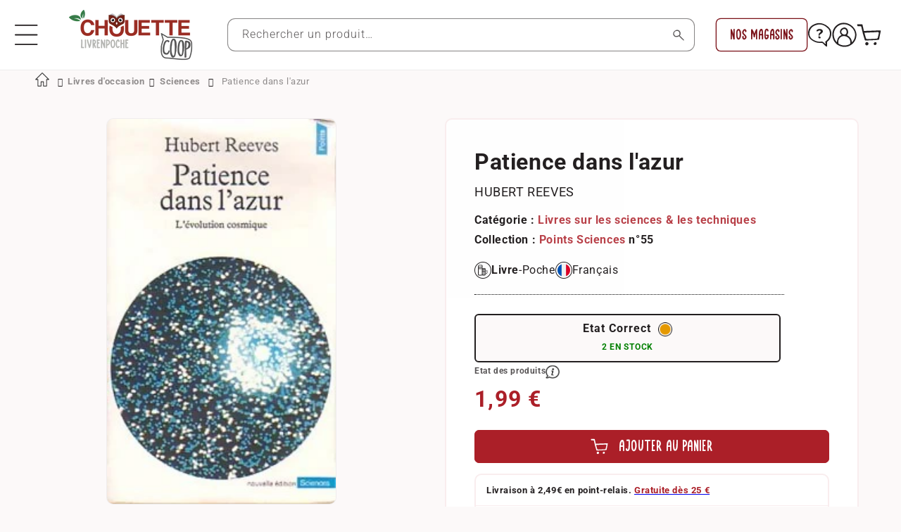

--- FILE ---
content_type: text/html; charset=utf-8
request_url: https://www.livrenpoche.com/products/livre-patience-dans-lazur
body_size: 90741
content:
<!doctype html>
<html class="no-js" lang="fr">
  <head>
 
<meta charset="utf-8">
    <meta http-equiv="X-UA-Compatible" content="IE=edge">
    <meta name="viewport" content="width=device-width,initial-scale=1">
    <meta name="theme-color" content="">
    <link rel="canonical" href="https://www.livrenpoche.com/products/livre-patience-dans-lazur"><link
        rel="icon"
        type="image/png"
        href="//www.livrenpoche.com/cdn/shop/files/CC_logo_format_carre_rouge.png?crop=center&height=32&v=1736241686&width=32"><link
        rel="preconnect"
        href="https://fonts.shopifycdn.com"
        crossorigin><title>
      Patience dans l&#39;azur - Hubert Reeves - Livre

        &ndash; Livrenpoche</title>

    
      <meta name="description" content="Acheter le Livre d&#39;occasion Patience dans l&#39;azur - Hubert Reeves. Expédié sous 24h. Livraison Gratuite*. Vente de Patience dans l&#39;azur pas cher">
    

    

<meta property="og:site_name" content="Livrenpoche">
<meta property="og:url" content="https://www.livrenpoche.com/products/livre-patience-dans-lazur">
<meta property="og:title" content="Patience dans l&#39;azur - Hubert Reeves - Livre">
<meta property="og:type" content="product">
<meta property="og:description" content="Acheter le Livre d&#39;occasion Patience dans l&#39;azur - Hubert Reeves. Expédié sous 24h. Livraison Gratuite*. Vente de Patience dans l&#39;azur pas cher"><meta property="og:image" content="http://www.livrenpoche.com/cdn/shop/files/0043519.jpg?v=1742338973">
  <meta property="og:image:secure_url" content="https://www.livrenpoche.com/cdn/shop/files/0043519.jpg?v=1742338973">
  <meta property="og:image:width" content="200">
  <meta property="og:image:height" content="336"><meta property="og:price:amount" content="1,99">
  <meta property="og:price:currency" content="EUR"><meta name="twitter:card" content="summary_large_image">
<meta name="twitter:title" content="Patience dans l&#39;azur - Hubert Reeves - Livre">
<meta name="twitter:description" content="Acheter le Livre d&#39;occasion Patience dans l&#39;azur - Hubert Reeves. Expédié sous 24h. Livraison Gratuite*. Vente de Patience dans l&#39;azur pas cher">


    <script src="//www.livrenpoche.com/cdn/shop/t/16/assets/constants.js?v=58251544750838685771724424353" defer="defer"></script>
    <script src="//www.livrenpoche.com/cdn/shop/t/16/assets/pubsub.js?v=158357773527763999511724424353" defer="defer"></script>
    <script src="//www.livrenpoche.com/cdn/shop/t/16/assets/global.js?v=64790397923006515221732793932" defer="defer"></script><script src="//www.livrenpoche.com/cdn/shop/t/16/assets/animations.js?v=88693664871331136111724424353" defer="defer"></script><!-- for BING -->
    <script>(function(w,d,t,r,u){var f,n,i;w[u]=w[u]||[],f=function(){var o={ti:"5217179", tm:"shpfy_ui", enableAutoSpaTracking: true};o.q=w[u],w[u]=new UET(o),w[u].push("pageLoad")},n=d.createElement(t),n.src=r,n.async=1,n.onload=n.onreadystatechange=function(){var s=this.readyState;s&&s!=="loaded"&&s!=="complete"||(f(),n.onload=n.onreadystatechange=null)},i=d.getElementsByTagName(t)[0],i.parentNode.insertBefore(n,i)})(window,document,"script","//bat.bing.com/bat.js","uetq");</script>
    
    <script>window.performance && window.performance.mark && window.performance.mark('shopify.content_for_header.start');</script><meta id="shopify-digital-wallet" name="shopify-digital-wallet" content="/51759153314/digital_wallets/dialog">
<meta name="shopify-checkout-api-token" content="a8ca608d70e4a6ed9cb4dd14c9035ff6">
<meta id="in-context-paypal-metadata" data-shop-id="51759153314" data-venmo-supported="false" data-environment="production" data-locale="fr_FR" data-paypal-v4="true" data-currency="EUR">
<link rel="alternate" hreflang="x-default" href="https://www.livrenpoche.com/products/livre-patience-dans-lazur">
<link rel="alternate" hreflang="fr-BE" href="https://www.livrenpoche.com/fr-be/products/livre-patience-dans-lazur">
<link rel="alternate" hreflang="fr-FR" href="https://www.livrenpoche.com/products/livre-patience-dans-lazur">
<link rel="alternate" type="application/json+oembed" href="https://www.livrenpoche.com/products/livre-patience-dans-lazur.oembed">
<script async="async" src="/checkouts/internal/preloads.js?locale=fr-FR"></script>
<link rel="preconnect" href="https://shop.app" crossorigin="anonymous">
<script async="async" src="https://shop.app/checkouts/internal/preloads.js?locale=fr-FR&shop_id=51759153314" crossorigin="anonymous"></script>
<script id="apple-pay-shop-capabilities" type="application/json">{"shopId":51759153314,"countryCode":"FR","currencyCode":"EUR","merchantCapabilities":["supports3DS"],"merchantId":"gid:\/\/shopify\/Shop\/51759153314","merchantName":"Livrenpoche","requiredBillingContactFields":["postalAddress","email","phone"],"requiredShippingContactFields":["postalAddress","email","phone"],"shippingType":"shipping","supportedNetworks":["visa","masterCard","amex","maestro"],"total":{"type":"pending","label":"Livrenpoche","amount":"1.00"},"shopifyPaymentsEnabled":true,"supportsSubscriptions":true}</script>
<script id="shopify-features" type="application/json">{"accessToken":"a8ca608d70e4a6ed9cb4dd14c9035ff6","betas":["rich-media-storefront-analytics"],"domain":"www.livrenpoche.com","predictiveSearch":true,"shopId":51759153314,"locale":"fr"}</script>
<script>var Shopify = Shopify || {};
Shopify.shop = "myperles56.myshopify.com";
Shopify.locale = "fr";
Shopify.currency = {"active":"EUR","rate":"1.0"};
Shopify.country = "FR";
Shopify.theme = {"name":"shopifytheme\/main","id":165719933254,"schema_name":"Dawn","schema_version":"11.0.0","theme_store_id":null,"role":"main"};
Shopify.theme.handle = "null";
Shopify.theme.style = {"id":null,"handle":null};
Shopify.cdnHost = "www.livrenpoche.com/cdn";
Shopify.routes = Shopify.routes || {};
Shopify.routes.root = "/";</script>
<script type="module">!function(o){(o.Shopify=o.Shopify||{}).modules=!0}(window);</script>
<script>!function(o){function n(){var o=[];function n(){o.push(Array.prototype.slice.apply(arguments))}return n.q=o,n}var t=o.Shopify=o.Shopify||{};t.loadFeatures=n(),t.autoloadFeatures=n()}(window);</script>
<script>
  window.ShopifyPay = window.ShopifyPay || {};
  window.ShopifyPay.apiHost = "shop.app\/pay";
  window.ShopifyPay.redirectState = null;
</script>
<script id="shop-js-analytics" type="application/json">{"pageType":"product"}</script>
<script defer="defer" async type="module" src="//www.livrenpoche.com/cdn/shopifycloud/shop-js/modules/v2/client.init-shop-cart-sync_CfnabTz1.fr.esm.js"></script>
<script defer="defer" async type="module" src="//www.livrenpoche.com/cdn/shopifycloud/shop-js/modules/v2/chunk.common_1HJ87NEU.esm.js"></script>
<script defer="defer" async type="module" src="//www.livrenpoche.com/cdn/shopifycloud/shop-js/modules/v2/chunk.modal_BHK_cQfO.esm.js"></script>
<script type="module">
  await import("//www.livrenpoche.com/cdn/shopifycloud/shop-js/modules/v2/client.init-shop-cart-sync_CfnabTz1.fr.esm.js");
await import("//www.livrenpoche.com/cdn/shopifycloud/shop-js/modules/v2/chunk.common_1HJ87NEU.esm.js");
await import("//www.livrenpoche.com/cdn/shopifycloud/shop-js/modules/v2/chunk.modal_BHK_cQfO.esm.js");

  window.Shopify.SignInWithShop?.initShopCartSync?.({"fedCMEnabled":true,"windoidEnabled":true});

</script>
<script>
  window.Shopify = window.Shopify || {};
  if (!window.Shopify.featureAssets) window.Shopify.featureAssets = {};
  window.Shopify.featureAssets['shop-js'] = {"shop-cart-sync":["modules/v2/client.shop-cart-sync_CJ9J03TB.fr.esm.js","modules/v2/chunk.common_1HJ87NEU.esm.js","modules/v2/chunk.modal_BHK_cQfO.esm.js"],"init-fed-cm":["modules/v2/client.init-fed-cm_DrLuZvAY.fr.esm.js","modules/v2/chunk.common_1HJ87NEU.esm.js","modules/v2/chunk.modal_BHK_cQfO.esm.js"],"shop-toast-manager":["modules/v2/client.shop-toast-manager_Bou6hV8m.fr.esm.js","modules/v2/chunk.common_1HJ87NEU.esm.js","modules/v2/chunk.modal_BHK_cQfO.esm.js"],"init-shop-cart-sync":["modules/v2/client.init-shop-cart-sync_CfnabTz1.fr.esm.js","modules/v2/chunk.common_1HJ87NEU.esm.js","modules/v2/chunk.modal_BHK_cQfO.esm.js"],"shop-button":["modules/v2/client.shop-button_B0rdi3gj.fr.esm.js","modules/v2/chunk.common_1HJ87NEU.esm.js","modules/v2/chunk.modal_BHK_cQfO.esm.js"],"init-windoid":["modules/v2/client.init-windoid_DoIbpnLP.fr.esm.js","modules/v2/chunk.common_1HJ87NEU.esm.js","modules/v2/chunk.modal_BHK_cQfO.esm.js"],"shop-cash-offers":["modules/v2/client.shop-cash-offers_PjPz4eBO.fr.esm.js","modules/v2/chunk.common_1HJ87NEU.esm.js","modules/v2/chunk.modal_BHK_cQfO.esm.js"],"pay-button":["modules/v2/client.pay-button_BNubdV5Y.fr.esm.js","modules/v2/chunk.common_1HJ87NEU.esm.js","modules/v2/chunk.modal_BHK_cQfO.esm.js"],"init-customer-accounts":["modules/v2/client.init-customer-accounts_DjJKqY88.fr.esm.js","modules/v2/client.shop-login-button_CU7S3YVC.fr.esm.js","modules/v2/chunk.common_1HJ87NEU.esm.js","modules/v2/chunk.modal_BHK_cQfO.esm.js"],"avatar":["modules/v2/client.avatar_BTnouDA3.fr.esm.js"],"checkout-modal":["modules/v2/client.checkout-modal_DHIFh2jD.fr.esm.js","modules/v2/chunk.common_1HJ87NEU.esm.js","modules/v2/chunk.modal_BHK_cQfO.esm.js"],"init-shop-for-new-customer-accounts":["modules/v2/client.init-shop-for-new-customer-accounts_CChb7f5q.fr.esm.js","modules/v2/client.shop-login-button_CU7S3YVC.fr.esm.js","modules/v2/chunk.common_1HJ87NEU.esm.js","modules/v2/chunk.modal_BHK_cQfO.esm.js"],"init-customer-accounts-sign-up":["modules/v2/client.init-customer-accounts-sign-up_B2jRZs6O.fr.esm.js","modules/v2/client.shop-login-button_CU7S3YVC.fr.esm.js","modules/v2/chunk.common_1HJ87NEU.esm.js","modules/v2/chunk.modal_BHK_cQfO.esm.js"],"init-shop-email-lookup-coordinator":["modules/v2/client.init-shop-email-lookup-coordinator_DuS0AyCe.fr.esm.js","modules/v2/chunk.common_1HJ87NEU.esm.js","modules/v2/chunk.modal_BHK_cQfO.esm.js"],"shop-follow-button":["modules/v2/client.shop-follow-button_CCmvXPjD.fr.esm.js","modules/v2/chunk.common_1HJ87NEU.esm.js","modules/v2/chunk.modal_BHK_cQfO.esm.js"],"shop-login-button":["modules/v2/client.shop-login-button_CU7S3YVC.fr.esm.js","modules/v2/chunk.common_1HJ87NEU.esm.js","modules/v2/chunk.modal_BHK_cQfO.esm.js"],"shop-login":["modules/v2/client.shop-login_Dp4teCL2.fr.esm.js","modules/v2/chunk.common_1HJ87NEU.esm.js","modules/v2/chunk.modal_BHK_cQfO.esm.js"],"lead-capture":["modules/v2/client.lead-capture_dUd1iojI.fr.esm.js","modules/v2/chunk.common_1HJ87NEU.esm.js","modules/v2/chunk.modal_BHK_cQfO.esm.js"],"payment-terms":["modules/v2/client.payment-terms_Cl0kKGvx.fr.esm.js","modules/v2/chunk.common_1HJ87NEU.esm.js","modules/v2/chunk.modal_BHK_cQfO.esm.js"]};
</script>
<script>(function() {
  var isLoaded = false;
  function asyncLoad() {
    if (isLoaded) return;
    isLoaded = true;
    var urls = ["\/\/cdn.shopify.com\/proxy\/d4d5c418408a8e45928aaf202a12f646750cdeb3036b7de14ed65ffe4dc36ae1\/api.goaffpro.com\/loader.js?shop=myperles56.myshopify.com\u0026sp-cache-control=cHVibGljLCBtYXgtYWdlPTkwMA","https:\/\/shipping-bar.conversionbear.com\/script?app=shipping_bar\u0026shop=myperles56.myshopify.com"];
    for (var i = 0; i < urls.length; i++) {
      var s = document.createElement('script');
      s.type = 'text/javascript';
      s.async = true;
      s.src = urls[i];
      var x = document.getElementsByTagName('script')[0];
      x.parentNode.insertBefore(s, x);
    }
  };
  if(window.attachEvent) {
    window.attachEvent('onload', asyncLoad);
  } else {
    window.addEventListener('load', asyncLoad, false);
  }
})();</script>
<script id="__st">var __st={"a":51759153314,"offset":3600,"reqid":"42f55efc-77f0-4959-b0c3-6ad0301675c4-1769541129","pageurl":"www.livrenpoche.com\/products\/livre-patience-dans-lazur","u":"5ac3fc5a147a","p":"product","rtyp":"product","rid":7851269619874};</script>
<script>window.ShopifyPaypalV4VisibilityTracking = true;</script>
<script id="captcha-bootstrap">!function(){'use strict';const t='contact',e='account',n='new_comment',o=[[t,t],['blogs',n],['comments',n],[t,'customer']],c=[[e,'customer_login'],[e,'guest_login'],[e,'recover_customer_password'],[e,'create_customer']],r=t=>t.map((([t,e])=>`form[action*='/${t}']:not([data-nocaptcha='true']) input[name='form_type'][value='${e}']`)).join(','),a=t=>()=>t?[...document.querySelectorAll(t)].map((t=>t.form)):[];function s(){const t=[...o],e=r(t);return a(e)}const i='password',u='form_key',d=['recaptcha-v3-token','g-recaptcha-response','h-captcha-response',i],f=()=>{try{return window.sessionStorage}catch{return}},m='__shopify_v',_=t=>t.elements[u];function p(t,e,n=!1){try{const o=window.sessionStorage,c=JSON.parse(o.getItem(e)),{data:r}=function(t){const{data:e,action:n}=t;return t[m]||n?{data:e,action:n}:{data:t,action:n}}(c);for(const[e,n]of Object.entries(r))t.elements[e]&&(t.elements[e].value=n);n&&o.removeItem(e)}catch(o){console.error('form repopulation failed',{error:o})}}const l='form_type',E='cptcha';function T(t){t.dataset[E]=!0}const w=window,h=w.document,L='Shopify',v='ce_forms',y='captcha';let A=!1;((t,e)=>{const n=(g='f06e6c50-85a8-45c8-87d0-21a2b65856fe',I='https://cdn.shopify.com/shopifycloud/storefront-forms-hcaptcha/ce_storefront_forms_captcha_hcaptcha.v1.5.2.iife.js',D={infoText:'Protégé par hCaptcha',privacyText:'Confidentialité',termsText:'Conditions'},(t,e,n)=>{const o=w[L][v],c=o.bindForm;if(c)return c(t,g,e,D).then(n);var r;o.q.push([[t,g,e,D],n]),r=I,A||(h.body.append(Object.assign(h.createElement('script'),{id:'captcha-provider',async:!0,src:r})),A=!0)});var g,I,D;w[L]=w[L]||{},w[L][v]=w[L][v]||{},w[L][v].q=[],w[L][y]=w[L][y]||{},w[L][y].protect=function(t,e){n(t,void 0,e),T(t)},Object.freeze(w[L][y]),function(t,e,n,w,h,L){const[v,y,A,g]=function(t,e,n){const i=e?o:[],u=t?c:[],d=[...i,...u],f=r(d),m=r(i),_=r(d.filter((([t,e])=>n.includes(e))));return[a(f),a(m),a(_),s()]}(w,h,L),I=t=>{const e=t.target;return e instanceof HTMLFormElement?e:e&&e.form},D=t=>v().includes(t);t.addEventListener('submit',(t=>{const e=I(t);if(!e)return;const n=D(e)&&!e.dataset.hcaptchaBound&&!e.dataset.recaptchaBound,o=_(e),c=g().includes(e)&&(!o||!o.value);(n||c)&&t.preventDefault(),c&&!n&&(function(t){try{if(!f())return;!function(t){const e=f();if(!e)return;const n=_(t);if(!n)return;const o=n.value;o&&e.removeItem(o)}(t);const e=Array.from(Array(32),(()=>Math.random().toString(36)[2])).join('');!function(t,e){_(t)||t.append(Object.assign(document.createElement('input'),{type:'hidden',name:u})),t.elements[u].value=e}(t,e),function(t,e){const n=f();if(!n)return;const o=[...t.querySelectorAll(`input[type='${i}']`)].map((({name:t})=>t)),c=[...d,...o],r={};for(const[a,s]of new FormData(t).entries())c.includes(a)||(r[a]=s);n.setItem(e,JSON.stringify({[m]:1,action:t.action,data:r}))}(t,e)}catch(e){console.error('failed to persist form',e)}}(e),e.submit())}));const S=(t,e)=>{t&&!t.dataset[E]&&(n(t,e.some((e=>e===t))),T(t))};for(const o of['focusin','change'])t.addEventListener(o,(t=>{const e=I(t);D(e)&&S(e,y())}));const B=e.get('form_key'),M=e.get(l),P=B&&M;t.addEventListener('DOMContentLoaded',(()=>{const t=y();if(P)for(const e of t)e.elements[l].value===M&&p(e,B);[...new Set([...A(),...v().filter((t=>'true'===t.dataset.shopifyCaptcha))])].forEach((e=>S(e,t)))}))}(h,new URLSearchParams(w.location.search),n,t,e,['guest_login'])})(!0,!0)}();</script>
<script integrity="sha256-4kQ18oKyAcykRKYeNunJcIwy7WH5gtpwJnB7kiuLZ1E=" data-source-attribution="shopify.loadfeatures" defer="defer" src="//www.livrenpoche.com/cdn/shopifycloud/storefront/assets/storefront/load_feature-a0a9edcb.js" crossorigin="anonymous"></script>
<script crossorigin="anonymous" defer="defer" src="//www.livrenpoche.com/cdn/shopifycloud/storefront/assets/shopify_pay/storefront-65b4c6d7.js?v=20250812"></script>
<script data-source-attribution="shopify.dynamic_checkout.dynamic.init">var Shopify=Shopify||{};Shopify.PaymentButton=Shopify.PaymentButton||{isStorefrontPortableWallets:!0,init:function(){window.Shopify.PaymentButton.init=function(){};var t=document.createElement("script");t.src="https://www.livrenpoche.com/cdn/shopifycloud/portable-wallets/latest/portable-wallets.fr.js",t.type="module",document.head.appendChild(t)}};
</script>
<script data-source-attribution="shopify.dynamic_checkout.buyer_consent">
  function portableWalletsHideBuyerConsent(e){var t=document.getElementById("shopify-buyer-consent"),n=document.getElementById("shopify-subscription-policy-button");t&&n&&(t.classList.add("hidden"),t.setAttribute("aria-hidden","true"),n.removeEventListener("click",e))}function portableWalletsShowBuyerConsent(e){var t=document.getElementById("shopify-buyer-consent"),n=document.getElementById("shopify-subscription-policy-button");t&&n&&(t.classList.remove("hidden"),t.removeAttribute("aria-hidden"),n.addEventListener("click",e))}window.Shopify?.PaymentButton&&(window.Shopify.PaymentButton.hideBuyerConsent=portableWalletsHideBuyerConsent,window.Shopify.PaymentButton.showBuyerConsent=portableWalletsShowBuyerConsent);
</script>
<script data-source-attribution="shopify.dynamic_checkout.cart.bootstrap">document.addEventListener("DOMContentLoaded",(function(){function t(){return document.querySelector("shopify-accelerated-checkout-cart, shopify-accelerated-checkout")}if(t())Shopify.PaymentButton.init();else{new MutationObserver((function(e,n){t()&&(Shopify.PaymentButton.init(),n.disconnect())})).observe(document.body,{childList:!0,subtree:!0})}}));
</script>
<script id='scb4127' type='text/javascript' async='' src='https://www.livrenpoche.com/cdn/shopifycloud/privacy-banner/storefront-banner.js'></script><link id="shopify-accelerated-checkout-styles" rel="stylesheet" media="screen" href="https://www.livrenpoche.com/cdn/shopifycloud/portable-wallets/latest/accelerated-checkout-backwards-compat.css" crossorigin="anonymous">
<style id="shopify-accelerated-checkout-cart">
        #shopify-buyer-consent {
  margin-top: 1em;
  display: inline-block;
  width: 100%;
}

#shopify-buyer-consent.hidden {
  display: none;
}

#shopify-subscription-policy-button {
  background: none;
  border: none;
  padding: 0;
  text-decoration: underline;
  font-size: inherit;
  cursor: pointer;
}

#shopify-subscription-policy-button::before {
  box-shadow: none;
}

      </style>
<script id="sections-script" data-sections="header" defer="defer" src="//www.livrenpoche.com/cdn/shop/t/16/compiled_assets/scripts.js?v=272068"></script>
<script>window.performance && window.performance.mark && window.performance.mark('shopify.content_for_header.end');</script>

    <!-- for Breadcumb -->
    <link href="//code.ionicframework.com/ionicons/2.0.1/css/ionicons.min.css" rel="stylesheet" type="text/css" media="all" />
    <!-- end for Breadcumb -->

    <style data-shopify>
      @font-face {
          font-family: 'Limejuice';
          src: url('Limejuice.eot');
          src: url('Limejuice.eot?#iefix') format('embedded-opentype'),
              url('Limejuice.woff2') format('woff2'),
              url('Limejuice.woff') format('woff'),
              url('Limejuice.ttf') format('truetype'),
              url('Limejuice.svg#Limejuice') format('svg');
          font-weight: 500;
          font-style: normal;
          font-display: swap;
      }
      @font-face {
          font-family: 'LimejuiceThin';
          src: url('LimejuiceThin.eot');
          src: url('LimejuiceThin.eot?#iefix') format('embedded-opentype'),
              url('LimejuiceThin.woff2') format('woff2'),
              url('LimejuiceThin.woff') format('woff'),
              url('LimejuiceThin.ttf') format('truetype'),
              url('LimejuiceThin.svg#LimejuiceThin') format('svg');
          font-weight: 100;
          font-style: normal;
          font-display: swap;
      }
      
      @font-face {
  font-family: Roboto;
  font-weight: 300;
  font-style: normal;
  font-display: swap;
  src: url("//www.livrenpoche.com/cdn/fonts/roboto/roboto_n3.9ac06d5955eb603264929711f38e40623ddc14db.woff2") format("woff2"),
       url("//www.livrenpoche.com/cdn/fonts/roboto/roboto_n3.797df4bf78042ba6106158fcf6a8d0e116fbfdae.woff") format("woff");
}

      @font-face {
  font-family: Roboto;
  font-weight: 700;
  font-style: normal;
  font-display: swap;
  src: url("//www.livrenpoche.com/cdn/fonts/roboto/roboto_n7.f38007a10afbbde8976c4056bfe890710d51dec2.woff2") format("woff2"),
       url("//www.livrenpoche.com/cdn/fonts/roboto/roboto_n7.94bfdd3e80c7be00e128703d245c207769d763f9.woff") format("woff");
}

      @font-face {
  font-family: Roboto;
  font-weight: 300;
  font-style: italic;
  font-display: swap;
  src: url("//www.livrenpoche.com/cdn/fonts/roboto/roboto_i3.7ba64865c0576ce320cbaa5e1e04a91d9daa2d3a.woff2") format("woff2"),
       url("//www.livrenpoche.com/cdn/fonts/roboto/roboto_i3.d974836b0cbb56a5fb4f6622c83b31968fe4c5d0.woff") format("woff");
}

      @font-face {
  font-family: Roboto;
  font-weight: 700;
  font-style: italic;
  font-display: swap;
  src: url("//www.livrenpoche.com/cdn/fonts/roboto/roboto_i7.7ccaf9410746f2c53340607c42c43f90a9005937.woff2") format("woff2"),
       url("//www.livrenpoche.com/cdn/fonts/roboto/roboto_i7.49ec21cdd7148292bffea74c62c0df6e93551516.woff") format("woff");
}

      @font-face {
  font-family: Roboto;
  font-weight: 400;
  font-style: normal;
  font-display: swap;
  src: url("//www.livrenpoche.com/cdn/fonts/roboto/roboto_n4.2019d890f07b1852f56ce63ba45b2db45d852cba.woff2") format("woff2"),
       url("//www.livrenpoche.com/cdn/fonts/roboto/roboto_n4.238690e0007583582327135619c5f7971652fa9d.woff") format("woff");
}

      @font-face {
  font-family: "Roboto Condensed";
  font-weight: 700;
  font-style: normal;
  font-display: swap;
  src: url("//www.livrenpoche.com/cdn/fonts/roboto_condensed/robotocondensed_n7.0c73a613503672be244d2f29ab6ddd3fc3cc69ae.woff2") format("woff2"),
       url("//www.livrenpoche.com/cdn/fonts/roboto_condensed/robotocondensed_n7.ef6ece86ba55f49c27c4904a493c283a40f3a66e.woff") format("woff");
}


      
        :root,
      .color-background-1 {   
          --color-background: 252,249,249;
      
        --gradient-background: #fcf9f9;
      
        --color-foreground: 35,31,32;   
        --color-shadow: 35,31,32;   
        --color-button: 171,31,40;   
        --color-button-text: 255,255,255;   
        --color-secondary-button: 252,249,249;   
        --color-secondary-button-text: 171,31,40;   
        --color-link: 171,31,40;   
        --color-badge-foreground: 35,31,32;   
        --color-badge-background: 252,249,249;   
        --color-badge-border: 35,31,32;   
        --payment-terms-background-color: rgb(252 249 249);   
      }
    
        
      .color-background-2 {   
          --color-background: 252,249,249;
      
        --gradient-background: #fcf9f9;
      
        --color-foreground: 35,31,32;   
        --color-shadow: 35,31,32;   
        --color-button: 121,15,22;   
        --color-button-text: 255,255,255;   
        --color-secondary-button: 252,249,249;   
        --color-secondary-button-text: 35,31,32;   
        --color-link: 35,31,32;   
        --color-badge-foreground: 35,31,32;   
        --color-badge-background: 252,249,249;   
        --color-badge-border: 35,31,32;   
        --payment-terms-background-color: rgb(252 249 249);   
      }
    
        
      .color-inverse {   
          --color-background: 35,31,32;
      
        --gradient-background: #231f20;
      
        --color-foreground: 255,255,255;   
        --color-shadow: 35,31,32;   
        --color-button: 255,255,255;   
        --color-button-text: 35,31,32;   
        --color-secondary-button: 35,31,32;   
        --color-secondary-button-text: 255,255,255;   
        --color-link: 255,255,255;   
        --color-badge-foreground: 255,255,255;   
        --color-badge-background: 35,31,32;   
        --color-badge-border: 255,255,255;   
        --payment-terms-background-color: rgb(35 31 32);   
      }
    
        
      .color-accent-1 {   
          --color-background: 255,255,255;
      
        --gradient-background: #ffffff;
      
        --color-foreground: 35,31,32;   
        --color-shadow: 35,31,32;   
        --color-button: 121,15,22;   
        --color-button-text: 255,255,255;   
        --color-secondary-button: 255,255,255;   
        --color-secondary-button-text: 121,15,22;   
        --color-link: 121,15,22;   
        --color-badge-foreground: 35,31,32;   
        --color-badge-background: 255,255,255;   
        --color-badge-border: 35,31,32;   
        --payment-terms-background-color: rgb(255 255 255);   
      }
    
        
      .color-accent-2 {   
          --color-background: 247,233,234;
      
        --gradient-background: #f7e9ea;
      
        --color-foreground: 171,31,40;   
        --color-shadow: 35,31,32;   
        --color-button: 171,31,40;   
        --color-button-text: 255,255,255;   
        --color-secondary-button: 247,233,234;   
        --color-secondary-button-text: 171,31,40;   
        --color-link: 171,31,40;   
        --color-badge-foreground: 171,31,40;   
        --color-badge-background: 247,233,234;   
        --color-badge-border: 171,31,40;   
        --payment-terms-background-color: rgb(247 233 234);   
      }
    
        
      .color-scheme-ca728da0-e701-4bf0-8ea0-d60a83d80522 {   
          --color-background: 121,15,22;
      
        --gradient-background: #790f16;
      
        --color-foreground: 255,255,255;   
        --color-shadow: 35,31,32;   
        --color-button: 255,255,255;   
        --color-button-text: 121,15,22;   
        --color-secondary-button: 121,15,22;   
        --color-secondary-button-text: 255,255,255;   
        --color-link: 255,255,255;   
        --color-badge-foreground: 255,255,255;   
        --color-badge-background: 121,15,22;   
        --color-badge-border: 255,255,255;   
        --payment-terms-background-color: rgb(121 15 22);   
      }
    
        
      .color-scheme-7df0eec9-6233-416a-bf52-0ff8ebf1243f {   
          --color-background: 255,255,255;
      
        --gradient-background: #ffffff;
      
        --color-foreground: 35,31,32;   
        --color-shadow: 35,31,32;   
        --color-button: 0,130,80;   
        --color-button-text: 255,255,255;   
        --color-secondary-button: 255,255,255;   
        --color-secondary-button-text: 121,15,22;   
        --color-link: 121,15,22;   
        --color-badge-foreground: 35,31,32;   
        --color-badge-background: 255,255,255;   
        --color-badge-border: 35,31,32;   
        --payment-terms-background-color: rgb(255 255 255);   
      }
    
        
      .color-scheme-2720b6af-80ee-4bb1-bb45-eb88f2ff0f17 {   
          --color-background: 0,130,80;
      
        --gradient-background: #008250;
      
        --color-foreground: 255,255,255;   
        --color-shadow: 35,31,32;   
        --color-button: 0,130,80;   
        --color-button-text: 255,255,255;   
        --color-secondary-button: 0,130,80;   
        --color-secondary-button-text: 255,255,255;   
        --color-link: 255,255,255;   
        --color-badge-foreground: 255,255,255;   
        --color-badge-background: 0,130,80;   
        --color-badge-border: 255,255,255;   
        --payment-terms-background-color: rgb(0 130 80);   
      }
    

    body, .color-background-1, .color-background-2, .color-inverse, .color-accent-1, .color-accent-2, .color-scheme-ca728da0-e701-4bf0-8ea0-d60a83d80522, .color-scheme-7df0eec9-6233-416a-bf52-0ff8ebf1243f, .color-scheme-2720b6af-80ee-4bb1-bb45-eb88f2ff0f17 {   
        color: rgba(var(--color-foreground), 0.75);
        background-color: rgb(var(--color-background));
      }

      :root {
        --font-custom-family: "Roboto Condensed", sans-serif;   
        --font-custom-style: normal;   
        --font-custom-weight: 700;
        
        --font-body-family: Roboto, sans-serif;   
        --font-body-style: normal;   
        --font-body-weight: 300;   
        --font-body-weight-bold: 600;   

        --font-heading-family: Roboto, sans-serif;   
        --font-heading-style: normal;   
        --font-heading-weight: 400;   

        --font-body-scale: 1.0;   
        --font-heading-scale: 1.0;
        --font-custom-scale: 1.0; 

        --media-padding: px;   
        --media-border-opacity: 0.05;   
        --media-border-width: 1px;   
        --media-radius: 10px;   
        --media-shadow-opacity: 0.0;   
        --media-shadow-horizontal-offset: 0px;   
        --media-shadow-vertical-offset: 4px;   
        --media-shadow-blur-radius: 5px;   
        --media-shadow-visible:
    0;   

        --page-width: 140rem;   
        --page-width-margin:
    0rem;   

        --product-card-image-padding: 2.0rem;   
        --product-card-corner-radius: 1.0rem;   
        --product-card-text-alignment: left;   
        --product-card-border-width: 0.0rem;   
        --product-card-border-opacity: 0.1;   
        --product-card-shadow-opacity: 0.0;   
        --product-card-shadow-visible:
    0;   
        --product-card-shadow-horizontal-offset: 0.0rem;   
        --product-card-shadow-vertical-offset: 0.4rem;   
        --product-card-shadow-blur-radius: 0.5rem;   

        --collection-card-image-padding: 0.0rem;   
        --collection-card-corner-radius: 1.0rem;   
        --collection-card-text-alignment: left;   
        --collection-card-border-width: 0.0rem;   
        --collection-card-border-opacity: 0.1;   
        --collection-card-shadow-opacity: 0.0;   
        --collection-card-shadow-visible:
    0;   
        --collection-card-shadow-horizontal-offset: 0.0rem;   
        --collection-card-shadow-vertical-offset: 0.4rem;   
        --collection-card-shadow-blur-radius: 0.5rem;   

        --blog-card-image-padding: 0.0rem;   
        --blog-card-corner-radius: 1.0rem;   
        --blog-card-text-alignment: left;   
        --blog-card-border-width: 0.0rem;   
        --blog-card-border-opacity: 0.1;   
        --blog-card-shadow-opacity: 0.0;   
        --blog-card-shadow-visible:
    0;   
        --blog-card-shadow-horizontal-offset: 0.0rem;   
        --blog-card-shadow-vertical-offset: 0.4rem;   
        --blog-card-shadow-blur-radius: 0.5rem;   

        --badge-corner-radius: 0.4rem;   

        --popup-border-width: 1px;   
        --popup-border-opacity: 0.1;   
        --popup-corner-radius: 10px;   
        --popup-shadow-opacity: 0.05;   
        --popup-shadow-horizontal-offset: 0px;   
        --popup-shadow-vertical-offset: 4px;   
        --popup-shadow-blur-radius: 5px;   

        --drawer-border-width: 1px;   
        --drawer-border-opacity: 0.1;   
        --drawer-shadow-opacity: 0.0;   
        --drawer-shadow-horizontal-offset: 0px;   
        --drawer-shadow-vertical-offset: 4px;   
        --drawer-shadow-blur-radius: 5px;   

        --spacing-sections-desktop: 0px;   
        --spacing-sections-mobile:
    
      0
    px;   

        --grid-desktop-vertical-spacing: 24px;   
        --grid-desktop-horizontal-spacing: 24px;   
        --grid-mobile-vertical-spacing: 12px;   
        --grid-mobile-horizontal-spacing: 12px;   

        --text-boxes-border-opacity: 0.1;   
        --text-boxes-border-width: 0px;   
        --text-boxes-radius: 10px;   
        --text-boxes-shadow-opacity: 0.0;   
        --text-boxes-shadow-visible:
    0;   
        --text-boxes-shadow-horizontal-offset: 0px;   
        --text-boxes-shadow-vertical-offset: 4px;   
        --text-boxes-shadow-blur-radius: 5px;   

        --buttons-radius: 6px;   
        --buttons-radius-outset:
    
      7px;   
        --buttons-border-width:
    
      1px;   
        --buttons-border-opacity: 1.0;   
        --buttons-shadow-opacity: 0.0;   
        --buttons-shadow-visible:
    0;   
        --buttons-shadow-horizontal-offset: 0px;   
        --buttons-shadow-vertical-offset: 4px;   
        --buttons-shadow-blur-radius: 5px;   
        --buttons-border-offset:
    0.3px;   

        --inputs-radius: 10px;   
        --inputs-border-width: 1px;   
        --inputs-border-opacity: 0.55;   
        --inputs-shadow-opacity: 0.0;   
        --inputs-shadow-horizontal-offset: 0px;   
        --inputs-margin-offset:
    0px;   
        --inputs-shadow-vertical-offset: 4px;   
        --inputs-shadow-blur-radius: 5px;   
        --inputs-radius-outset:
    
      11px;   

        --variant-pills-radius: 6px;   
        --variant-pills-border-width: 2px;   
        --variant-pills-border-opacity: 1.0;   
        --variant-pills-shadow-opacity: 0.0;   
        --variant-pills-shadow-horizontal-offset: 0px;   
        --variant-pills-shadow-vertical-offset: 4px;   
        --variant-pills-shadow-blur-radius: 5px;   
      }
      
      @font-face {
        font-family: 'Limejuice';
        src: url(//www.livrenpoche.com/cdn/shop/t/16/assets/Limejuice.woff2?v=8641328532620309531724424359) format('woff2'),
            url(//www.livrenpoche.com/cdn/shop/t/16/assets/Limejuice.woff?v=153024603885155214731724424355) format('woff');
        font-weight: 500;
        font-style: normal;
        font-display: swap;
      }
      @font-face {
        font-family: 'LimejuiceThin';
        src: url(//www.livrenpoche.com/cdn/shop/t/16/assets/LimejuiceThin.woff2?v=34365900083798117111724424355) format('woff2'),
            url(//www.livrenpoche.com/cdn/shop/t/16/assets/LimejuiceThin.woff?v=3946798566440969571724424354) format('woff');
        font-weight: 100;
        font-style: normal;
        font-display: swap;
      }
      /*
      @font-face {
        font-family: 'Limejuice';
        src: url('Limejuice.woff2') format('woff2'),
            url('Limejuice.woff') format('woff');
        font-weight: 500;
        font-style: normal;
        font-display: swap;
      }

      @font-face {
        font-family: 'LimejuiceThin';
        src: url('LimejuiceThin.woff2') format('woff2'),
            url('LimejuiceThin.woff') format('woff');
        font-weight: 100;
        font-style: normal;
        font-display: swap;
      }
      */
      .banner__heading {
        font-family: var(--font-custom-family);
      }

      *,
      *::before,
      *::after {
        box-sizing: inherit;
      }

      html {
        box-sizing: border-box;
        font-size: calc(var(--font-body-scale) * 62.5%);
        height: 100%;
      }

      body {
        display: grid;
        grid-template-rows: auto auto 1fr auto;
        grid-template-columns: 100%;
        min-height: 100%;
        margin: 0;
        font-size: 1.5rem;
        letter-spacing: 0.06rem;
        line-height: calc(1 + 0.8 / var(--font-body-scale));
        font-family: var(--font-body-family);
        font-style: var(--font-body-style);
        font-weight: var(--font-body-weight);
      }

      @media screen and (min-width: 750px) {
        body {
          font-size: 1.6rem;
        }
      }
  </style>

  <link href="//www.livrenpoche.com/cdn/shop/t/16/assets/base.css?v=54992893283450085461767624196" rel="stylesheet" type="text/css" media="all" />

  <link href="//www.livrenpoche.com/cdn/shop/t/16/assets/component-menu-drawer.css?v=126144173183200550721724424356" rel="stylesheet" type="text/css" media="all" />
  <noscript><link href="//www.livrenpoche.com/cdn/shop/t/16/assets/component-menu-drawer.css?v=126144173183200550721724424356" rel="stylesheet" type="text/css" media="all" /></noscript><link
      rel="preload"
      as="font"
      href="//www.livrenpoche.com/cdn/fonts/roboto/roboto_n3.9ac06d5955eb603264929711f38e40623ddc14db.woff2"
      type="font/woff2"
      crossorigin><link
      rel="preload"
      as="font"
      href="//www.livrenpoche.com/cdn/fonts/roboto/roboto_n4.2019d890f07b1852f56ce63ba45b2db45d852cba.woff2"
      type="font/woff2"
      crossorigin><link
      rel="preload"
      as="font"
      href="//www.livrenpoche.com/cdn/fonts/roboto_condensed/robotocondensed_n7.0c73a613503672be244d2f29ab6ddd3fc3cc69ae.woff2"
      type="font/woff2"
      crossorigin><link href="//www.livrenpoche.com/cdn/shop/t/16/assets/component-localization-form.css?v=143319823105703127341724424360" rel="stylesheet" type="text/css" media="all" />
    <script src="//www.livrenpoche.com/cdn/shop/t/16/assets/localization-form.js?v=161644695336821385561724424356" defer="defer"></script><link
      rel="stylesheet"
      href="//www.livrenpoche.com/cdn/shop/t/16/assets/component-predictive-search.css?v=139516108853773653691724424354"
      media="print"
      onload="this.media='all'">
    <link
      rel="stylesheet"
      href="//www.livrenpoche.com/cdn/shop/t/16/assets/moteur-bh-component-predictive-search.css?v=179784396558254248461724424355"
      media="print"
      onload="this.media='all'"><script>
      document.documentElement.className = document.documentElement.className.replace('no-js', 'js');
      if (Shopify.designMode) {
        document.documentElement.classList.add('shopify-design-mode');
      }
  </script>

<!-- BEGIN app block: shopify://apps/rt-google-fonts-custom-fonts/blocks/app-embed/2caf2c68-0038-455e-b0b9-066a7c2ad923 --><link rel="preload" as="font" href="https://cdn.shopify.com/s/files/1/0517/5915/3314/files/Limejuice_1ce210f4-b828-4b1d-b3b1-5de4571f43b5.ttf?v=1726216343" type="font/ttf" crossorigin><link rel="preload" as="font" href="https://cdn.shopify.com/s/files/1/0517/5915/3314/files/Limejuice_fab3209e-80d9-4c85-a351-c288449767dd.ttf?v=1726216348" type="font/ttf" crossorigin><style id="rafp-stylesheet">@font-face{
            font-family:"Font-1701164500769";
            src:url("https:\/\/cdn.shopify.com\/s\/files\/1\/0517\/5915\/3314\/files\/Limejuice_1ce210f4-b828-4b1d-b3b1-5de4571f43b5.ttf?v=1726216343");
            font-display:swap;
          }.button,.button-label,.shopify-challenge__button,.customer button,.h1 {font-family:"Font-1701164500769";font-size:1.6vw;line-height:1.2em;letter-spacing:0px;font-style:normal;}.button, .button-label, .shopify-challenge__button, .customer button {
font-size: clamp(1.8rem, 2vw, 2.2rem) !important;
    -webkit-text-stroke: 0.25px currentColor;
    text-stroke: .25px currentColor;
}
@media screen and (max-width: 749px) {
.button, .button-label, .shopify-challenge__button, .customer button {
    font-size: clamp(1.8rem, 2vw, 2.2rem) !important;
}
}@font-face{
            font-family:"Font-1701165587374";
            src:url("https:\/\/cdn.shopify.com\/s\/files\/1\/0517\/5915\/3314\/files\/Limejuice_fab3209e-80d9-4c85-a351-c288449767dd.ttf?v=1726216348");
            font-display:swap;
          }.header__icons .button {font-family:"Font-1701165587374";font-size:1.6vw;line-height:1.6em;letter-spacing:0px;text-transform:uppercase;font-style:normal;}.header__icons .button {
font-size: clamp(1rem, 1.6vw, 2rem) !important;
}
@media screen and (max-width: 749px) {
.header__icons .button {
font-size: clamp(1rem, 1.6vw, 2rem) !important;
}
}@media screen and (max-width: 749px) {.button,.button-label,.shopify-challenge__button,.customer button,.h1 {font-size:1.2vw;}.header__icons .button {font-size:1.2vw;}}
    </style>
<!-- END app block --><!-- BEGIN app block: shopify://apps/dr-stacked-discounts/blocks/instant-load/f428e1ae-8a34-4767-8189-f8339f3ab12b --><!-- For self-installation -->
<script>(() => {const installerKey = 'docapp-discount-auto-install'; const urlParams = new URLSearchParams(window.location.search); if (urlParams.get(installerKey)) {window.sessionStorage.setItem(installerKey, JSON.stringify({integrationId: urlParams.get('docapp-integration-id'), divClass: urlParams.get('docapp-install-class'), check: urlParams.get('docapp-check')}));}})();</script>
<script>(() => {const previewKey = 'docapp-discount-test'; const urlParams = new URLSearchParams(window.location.search); if (urlParams.get(previewKey)) {window.sessionStorage.setItem(previewKey, JSON.stringify({active: true, integrationId: urlParams.get('docapp-discount-inst-test')}));}})();</script>
<script>window.discountOnCartProAppBlock = true;</script>

<!-- App speed-up -->
<script id="docapp-discount-speedup">
    (() => { if (window.discountOnCartProAppLoaded) return; let script = document.createElement('script'); script.src = "https://d9fvwtvqz2fm1.cloudfront.net/shop/js/discount-on-cart-pro.min.js?shop=myperles56.myshopify.com"; document.getElementById('docapp-discount-speedup').after(script); })();
</script>


<!-- END app block --><!-- BEGIN app block: shopify://apps/airlock/blocks/index/480a47b9-50ab-40bd-9c19-22e7cbcba303 --><script src="https://cdn.shopify.com/extensions/019a3135-0fda-7bdf-9aa6-b0f98c12cca3/airlock-71/assets/app.js" async></script>

<!-- END app block --><!-- BEGIN app block: shopify://apps/tipo-related-products/blocks/app-embed/75cf2d86-3988-45e7-8f28-ada23c99704f --><script type="text/javascript">
  
    
    
    var Globo = Globo || {};
    window.Globo.RelatedProducts = window.Globo.RelatedProducts || {}; window.moneyFormat = "{{amount_with_comma_separator}} €"; window.shopCurrency = "EUR";
    window.globoRelatedProductsConfig = {
      __webpack_public_path__ : "https://cdn.shopify.com/extensions/019a6293-eea2-75db-9d64-cc7878a1288f/related-test-cli3-121/assets/", apiUrl: "https://related-products.globo.io/api", alternateApiUrl: "https://related-products.globo.io",
      shop: "myperles56.myshopify.com", domain: "www.livrenpoche.com",themeOs20: true, page: 'product',
      customer:null,
      urls:  { search: "\/search", collection: "\/collections" },
      translation: {"add_to_cart":"Ajouter au panier","added_to_cart":"Ajouté au panier","add_to_cart_short":"Ajouter","added_to_cart_short":"Ajouté","add_selected_to_cart":"Hop, dans le panier !","added_selected_to_cart":"Sélection ajoutée au panier","sale":"Promo","total_price":"Prix total :","this_item":"","sold_out":"Vendu"},
      settings: {"hidewatermark":false,"copyright":null,"redirect":true,"new_tab":false,"image_ratio":"350:583","hidden_tags":"outofstock","exclude_tags":"outofstock","hidden_collections":[],"carousel_autoplay":false,"carousel_disable_in_mobile":false,"carousel_items":6,"hideprice":false,"discount":{"enable":true,"condition":"any","type":"percentage","value":5},"sold_out":false,"carousel_loop":true,"carousel_rtl":false,"visible_tags":null},
      boughtTogetherIds: {},
      trendingProducts: [7863933468834,15393203421510,14923429708102,7851427856546,7874794619042,15319277601094,7850845175970,7850835116194,7875340796066,7875349938338,8419997122886,8426846388550,8798999576902,8799952896326,8800046809414,15318371238214,7856852336802,9077774287174,7874891841698,7863363502242,7853924024482,14772267385158,15262048715078,8409300566342,9219680338246,15179175821638,15172984045894,8619488543046,7852341330082,15127658037574,9219684729158,14761101263174,7866223198370,7870434017442,7872526581922,8400563765574,9242929365318,14785239613766,15115947770182,15323154514246,7863303307426,9133399343430,7859837042850,7862253715618,7864224252066,8480367739206,14774218391878,7851543363746,7852300763298,7852438323362],
      productBoughtTogether: {"type":"product_bought_together","enable":true,"title":{"text":"Ils vont bien ensemble :","color":"#212121","fontSize":"18","align":"left"},"limit":2,"maxWidth":1170,"conditions":[{"id":"collection","name":"Same current product collection","status":1,"type":"related","rules":[{"collection":{"id":624713990470,"title":"Puériculture Reconditionnée","handle":"puericulture-reconditionnee-petit-prix","image":{"id":"gid:\/\/shopify\/CollectionImage\/1793716158790","originalSrc":"https:\/\/cdn.shopify.com\/s\/files\/1\/0517\/5915\/3314\/collections\/Puericulture_occasion.png?v=1719405650"}},"related":{"id":668679569734,"title":"Collection Twistshake","handle":"collection-twistshake","image":null}}]},{"id":"manual","name":"Manual","status":1},{"id":"vendor","name":"Same current product vendor","status":0,"type":"same"},{"id":"type","name":"Same current product type","position":3,"status":1,"type":"same","rules":null},{"id":"tags","name":"Same current product tags","status":0,"type":"same"},{"id":"bought_together","name":"Bought together","status":0},{"id":"global","name":"Products Tagged By \"Recommendation\"","status":0}],"template":{"id":"2","elements":["price","addToCartBtn","saleLabel"],"productTitle":{"fontSize":"15","color":"#212121"},"productPrice":{"fontSize":"14","color":"#a92836"},"productOldPrice":{"fontSize":16,"color":"#919191"},"button":{"fontSize":"14","color":"#ffffff","backgroundColor":"#83b71c"},"saleLabel":{"color":"#fff","backgroundColor":"#c00000"},"this_item":true,"selected":true},"random":true,"subtitle":{"text":null,"color":"#000000","fontSize":18},"selected":true,"discount":true},
      productRelated: {"type":"product_related","enable":true,"title":{"text":"Dans la même catégorie","color":"#212121","fontSize":"20","align":"center"},"limit":10,"maxWidth":1170,"conditions":[{"id":"collection","name":"Same current product collection","status":1,"type":"same","rules":[]},{"id":"type","name":"Same current product type","position":3,"status":1,"type":"same"},{"id":"tags","name":"Same current product tags","status":1,"type":"same","rules":["dateParution_2023","dateParution_2024"]},{"id":"manual","name":"Manual","status":0},{"id":"bought_together","name":"Bought together","status":0},{"id":"vendor","name":"Same current product vendor","status":0,"type":"same"},{"id":"global","name":"Products Tagged By \"Recommendation\"","status":0}],"template":{"id":"1","elements":["price","addToCartBtn","saleLabel"],"productTitle":{"fontSize":"15","color":"#212121"},"productPrice":{"fontSize":"18","color":"#a92836"},"productOldPrice":{"fontSize":16,"color":"#919191"},"button":{"fontSize":"14","color":"#ffffff","backgroundColor":"#83b71c"},"saleLabel":{"color":"#fff","backgroundColor":"#c00000"}},"random":true,"subtitle":{"text":null,"color":"#000000","fontSize":18},"selected":true,"discount":true},
      cart: {"type":"cart","enable":true,"title":{"text":"Laissez-vous tenter :","color":"#212121","fontSize":"25","align":"left"},"limit":5,"maxWidth":1170,"conditions":[{"id":"manual","name":"Manual","status":1},{"id":"tags","name":"Same current product tags","status":1,"type":"same","rules":["dateSortie_2023","dateSortie_2024"]},{"id":"bought_together","name":"Bought together","status":0},{"id":"global","name":"Products Tagged By \"Recommendation\"","status":0}],"template":{"id":"1","elements":["price","addToCartBtn","variantSelector","saleLabel",null],"productTitle":{"fontSize":"15","color":"#212121"},"productPrice":{"fontSize":"14","color":"#212121"},"productOldPrice":{"fontSize":"14","color":"#919191"},"button":{"fontSize":"14","color":"#ffffff","backgroundColor":"#ab1e28"},"saleLabel":{"color":"#fff","backgroundColor":"#c00000"},"selected":false},"random":true,"subtitle":{"text":null,"color":"#000000","fontSize":"18"},"selected":true,"discount":true,"position":"bottom"},
      basis_collection_handle: 'globo_basis_collection',
      widgets: [{"id":4237,"title":{"trans":[],"text":"Les 50 derniers produits entrés en stock","color":"#000000","fontSize":"20","align":"center"},"subtitle":{"trans":[],"text":null,"color":"#000000","fontSize":"10"},"when":null,"conditions":{"type":["newest"],"condition":null},"template":{"id":"1","elements":["price","addToCartBtn","variantSelector","saleLabel"],"productTitle":{"fontSize":"15","color":"#111111"},"productPrice":{"fontSize":"14","color":"#a92836"},"productOldPrice":{"fontSize":"14","color":"#989898"},"button":{"fontSize":"18","color":"#ffffff","backgroundColor":"#a92836"},"saleLabel":{"color":"#ffffff","backgroundColor":"#c00000"},"selected":true,"this_item":true},"positions":["other"],"maxWidth":1170,"limit":50,"random":0,"discount":0,"sort":0,"enable":1,"created_at":"2021-10-17 16:37:16","app_version":2,"layout":null,"type":"widget"}],
      offers: [{"id":576,"type":"in_cart","title":{"trans":[],"text":"Faites vous plaisir avec ce livre","color":"#606060","fontSize":"14","align":"left"},"subtitle":{"trans":[],"text":null,"color":"#000000","fontSize":"14"},"when":{"type":"specific_collections","datas":{"products":[],"collections":[{"id":"280836178082","title":"Livres d'occasion à Offrir","handle":"livres-a-offrir","image":"https:\/\/cdn.shopify.com\/s\/files\/1\/0517\/5915\/3314\/collections\/noel-offrez-des-livres_collection.png?v=1638544123"}]}},"conditions":{"type":"automated","datas":{"products":[],"collections":[]}},"template":{"id":"1","this_item":false,"default_checked":true,"elements":["price","addToCartBtn","variantSelector","saleLabel"],"productTitle":{"fontSize":"14","color":"#111111"},"productPrice":{"fontSize":"15","color":"#B12704"},"productOldPrice":{"fontSize":"13","color":"#989898"},"button":{"fontSize":"14","color":"#ffffff","backgroundColor":"#83b71c"},"saleLabel":{"color":"#ffffff","backgroundColor":"#c00000"}},"positions":[],"maxWidth":433,"limit":1,"random":1,"discount":0,"discountdata":{"type":"percentage","value":"0"},"sort":0,"enable":0,"created_at":"2022-06-23 20:33:46","updated_at":"2024-09-27 13:31:19"},{"id":78,"type":"thankyou","title":{"trans":[],"text":"Nous vous offrons 10% sur ces propositions :","color":"#000000","fontSize":"18","align":"center"},"subtitle":{"trans":[],"text":"Vous êtes sûrement passé à côté de ces livres !","color":"#717171","fontSize":"14"},"when":{"type":"specific_collections","datas":{"products":[],"collections":[{"id":"237379944610","title":"Romans \u0026 Fictions","handle":"romans-fictions","image":"https:\/\/cdn.shopify.com\/s\/files\/1\/0517\/5915\/3314\/collections\/romans-et-fictions-mini.png?v=1615929613"}]}},"conditions":{"type":"automated","datas":{"products":[],"collections":[]}},"template":{"id":"1","this_item":false,"default_checked":true,"elements":["price","addToCartBtn","saleLabel"],"productTitle":{"fontSize":"14","color":"#111111"},"productPrice":{"fontSize":"15","color":"#212121"},"productOldPrice":{"fontSize":"13","color":"#989898"},"button":{"fontSize":"14","color":"#ffffff","backgroundColor":"#a92836"},"saleLabel":{"color":"#ffffff","backgroundColor":"#c00000"}},"positions":[],"maxWidth":578,"limit":4,"random":1,"discount":1,"discountdata":{"type":"percentage","value":10},"sort":0,"enable":1,"created_at":"2021-10-01 21:28:45","updated_at":"2025-09-09 20:25:41"}],
      view_name: 'globo.alsobought', cart_properties_name: '_bundle', upsell_properties_name: '_upsell_bundle',
      discounted_ids: [],discount_min_amount: 0,offerdiscounted_ids: [],offerdiscount_min_amount: 0,data: { ids: ["7851269619874"],handles: ["livre-patience-dans-lazur"], title : "Patience dans l'azur", vendors: ["Book Hémisphères"], types: ["Livre"], tags: ["anneeNaissance_1932","auteur_Reeves Hubert","collection_Points Sciences","dateNaissance_1932","dateParution_1988","dateParutionPlage_1980 à 1989","dateSortie_1988","editeur_Seuil","etat_Occasion","format_Poche","genre_Sciences","langue_Français","numAuteur_11860","numCollecEditeur_55","numCollection_397","numEditeur_2","numGenre_17","numGenreNiv1_17","numGenreNiv1_17_Sciences","numProduit_42672","paysAuteur_Canada","type_Livre"], collections: [] },
        
        product: {id: "7851269619874", title: "Patience dans l'azur", handle: "livre-patience-dans-lazur", price: 199, compare_at_price: 176, images: ["//www.livrenpoche.com/cdn/shop/files/0043519.jpg?v=1742338973"], variants: [{"id":53814276391238,"title":"Occasion - Etat Correct","option1":"Occasion - Etat Correct","option2":null,"option3":null,"sku":"V14135","requires_shipping":true,"taxable":true,"featured_image":null,"available":true,"name":"Patience dans l'azur - Occasion - Etat Correct","public_title":"Occasion - Etat Correct","options":["Occasion - Etat Correct"],"price":199,"weight":200,"compare_at_price":176,"inventory_management":"shopify","barcode":"2020099179","requires_selling_plan":false,"selling_plan_allocations":[],"quantity_rule":{"min":1,"max":null,"increment":1}}], available: true, vendor: "Book Hémisphères", product_type: "Livre", tags: ["anneeNaissance_1932","auteur_Reeves Hubert","collection_Points Sciences","dateNaissance_1932","dateParution_1988","dateParutionPlage_1980 à 1989","dateSortie_1988","editeur_Seuil","etat_Occasion","format_Poche","genre_Sciences","langue_Français","numAuteur_11860","numCollecEditeur_55","numCollection_397","numEditeur_2","numGenre_17","numGenreNiv1_17","numGenreNiv1_17_Sciences","numProduit_42672","paysAuteur_Canada","type_Livre"], published_at:"2023-06-23 14:34:37 +0200"},cartdata:{ ids: [],handles: [], vendors: [], types: [], tags: [], collections: [] },upselldatas:{},cartitems:[],cartitemhandles: [],manualCollectionsDatas: {},layouts: [],
      no_image_url: "https://cdn.shopify.com/s/images/admin/no-image-large.gif",
      manualRecommendations:[], manualVendors:[], manualTags:[], manualProductTypes:[], manualCollections:[],
      app_version : 2,
      collection_handle: "", curPlan :  "PROFESSIONAL" ,
    }; globoRelatedProductsConfig.settings.hidewatermark= true;
     globoRelatedProductsConfig.manualCollections = {"livres-occasion-parus-en-2023":["livres-doccasion-parus-en-2024","livres-doccasion-parus-en-2025"],"puericulture-reconditionnee-petit-prix":["porte-bebe"],"sieges-auto-reconditionnes":["baignoire-bebe"],"livres-doccasion-parus-en-2024":["livres-doccasion-parus-en-2025"],"livres-occasion-parus-en-2022":["livres-doccasion-parus-en-2025","livres-doccasion-parus-en-2024","livres-occasion-parus-en-2023"],"poussettes-reconditionnees":["transats-bebe-reconditionne","lit-et-lit-parapluie-reconditionne","porte-bebe","table-a-langer-reconditionnee-occasion"]}; globoRelatedProductsConfig.manualProductTypes = []; globoRelatedProductsConfig.manualTags = {"dateSortie_2024":["dateSortie_2023","dateSortie_2025"]}; globoRelatedProductsConfig.manualVendors = [];    globoRelatedProductsConfig.data.collections = globoRelatedProductsConfig.data.collections.concat(["livres-occasion-petit-prix","livre","livres-occasion-moins-de-2","livre-occasion-sciences-langues","livres-occasion-sciences-techniques"]);globoRelatedProductsConfig.boughtTogetherIds[7851269619874] = false;globoRelatedProductsConfig.upselldatas[7851269619874] = { title: "Patience dans l'azur", collections :["livres-occasion-petit-prix","livre","livres-occasion-moins-de-2","livre-occasion-sciences-langues","livres-occasion-sciences-techniques"], tags:["anneeNaissance_1932","auteur_Reeves Hubert","collection_Points Sciences","dateNaissance_1932","dateParution_1988","dateParutionPlage_1980 à 1989","dateSortie_1988","editeur_Seuil","etat_Occasion","format_Poche","genre_Sciences","langue_Français","numAuteur_11860","numCollecEditeur_55","numCollection_397","numEditeur_2","numGenre_17","numGenreNiv1_17","numGenreNiv1_17_Sciences","numProduit_42672","paysAuteur_Canada","type_Livre"], product_type:"Livre"};
</script>
<style>
  
    
    
    
    
    
    

    
  
</style>
<script>
  document.addEventListener('DOMContentLoaded', function () {
    document.querySelectorAll('[class*=globo_widget_]').forEach(function (el) {
      if (el.clientWidth < 600) {
        el.classList.add('globo_widget_mobile');
      }
    });
  });
</script>

<!-- BEGIN app snippet: globo-alsobought-style -->
<style>
    .ga-products-box .ga-product_image:after{padding-top:100%;}
    @media only screen and (max-width:749px){.return-link-wrapper{margin-bottom:0 !important;}}
    
        
        
            
                
                
                  .ga-products-box .ga-product_image:after{padding-top:166.57142857142858%;}
                
            
        
    
    
        
#wigget_4237{max-width:1170px;margin:15px auto;} #wigget_4237 h2{color:#000000;font-size:20px;text-align:center;}  #wigget_4237 .ga-subtitle{color:#000000;font-size:10px;text-align:center;}  #wigget_4237 .ga-product_title, #wigget_4237 select.ga-product_variant_select{color:#111111;font-size:15px;} #wigget_4237 span.ga-product_price{color:#a92836;font-size:14px;}  #wigget_4237 .ga-product_oldprice{color:#989898;font-size:14px;}  #wigget_4237 button.ga-product_addtocart, #wigget_4237 button.ga-addalltocart{color:#ffffff;background-color:#a92836;font-size:18px;} #wigget_4237 .ga-label_sale{color:#ffffff;background-color:#c00000;}
        
.ga_offer_576{max-width:433px;margin:5px auto;} .ga_offer_576 h2{color:#606060;font-size:14px;text-align:left;}  .ga_offer_576 .ga-subtitle{color:#000000;font-size:14px;text-align:left;}  .ga_offer_576 .ga-product_title, .ga_offer_576 select.ga-product_variant_select{color:#111111;font-size:14px;} .ga_offer_576 span.ga-product_price{color:#B12704;font-size:15px;} .ga_offer_576 .ga-product_oldprice{color:#989898;font-size:15px;} .ga_offer_576 button.ga-product_addtocart,.ga_offer_576 button.ga-upsell-product_addtocart, .ga_offer_576 button.ga-addalltocart{color:#ffffff;background-color:#83b71c;font-size:14px;} .ga_offer_576 .ga-label_sale{color:#ffffff;background-color:#c00000;}.ga_offer_78{max-width:578px;margin:5px auto;} .ga_offer_78 h2{color:#000000;font-size:18px;text-align:center;}  .ga_offer_78 .ga-subtitle{color:#717171;font-size:14px;text-align:center;}  .ga_offer_78 .ga-product_title, .ga_offer_78 select.ga-product_variant_select{color:#111111;font-size:14px;} .ga_offer_78 span.ga-product_price{color:#212121;font-size:15px;} .ga_offer_78 .ga-product_oldprice{color:#989898;font-size:15px;} .ga_offer_78 button.ga-product_addtocart,.ga_offer_78 button.ga-upsell-product_addtocart, .ga_offer_78 button.ga-addalltocart{color:#ffffff;background-color:#a92836;font-size:14px;} .ga_offer_78 .ga-label_sale{color:#ffffff;background-color:#c00000;}

            #ga-product_bought_together{max-width:1170px;margin:15px auto;} #ga-product_bought_together h2{color:#212121;font-size:18px;text-align:left;}  #ga-product_bought_together .ga-subtitle{color:#000000;font-size:18px;text-align:left;}  #ga-product_bought_together .ga-product_title, #ga-product_bought_together select.ga-product_variant_select{color:#212121;font-size:15px;} #ga-product_bought_together span.ga-product_price{color:#a92836;font-size:14px;}  #ga-product_bought_together .ga-product_oldprice{color:#919191;font-size:16px;}  #ga-product_bought_together button.ga-product_addtocart, #ga-product_bought_together button.ga-addalltocart{color:#ffffff;background-color:#83b71c;font-size:14px;} #ga-product_bought_together .ga-label_sale{color:#fff;background-color:#c00000;} #ga-product_related{max-width:1170px;margin:15px auto;} #ga-product_related h2{color:#212121;font-size:20px;text-align:center;}  #ga-product_related .ga-subtitle{color:#000000;font-size:18px;text-align:center;}  #ga-product_related .ga-product_title, #ga-product_related select.ga-product_variant_select{color:#212121;font-size:15px;} #ga-product_related span.ga-product_price{color:#a92836;font-size:18px;}  #ga-product_related .ga-product_oldprice{color:#919191;font-size:16px;}  #ga-product_related button.ga-product_addtocart, #ga-product_related button.ga-addalltocart{color:#ffffff;background-color:#83b71c;font-size:14px;} #ga-product_related .ga-label_sale{color:#fff;background-color:#c00000;}
        
        
        #ga-cart{max-width:1170px;margin:15px auto;} #ga-cart h2{color:#212121;font-size:25px;text-align:left;}  #ga-cart .ga-subtitle{color:#000000;font-size:18px;text-align:left;}  #ga-cart .ga-product_title, #ga-cart select.ga-product_variant_select{color:#212121;font-size:15px;} #ga-cart span.ga-product_price{color:#212121;font-size:14px;}  #ga-cart .ga-product_oldprice{color:#919191;font-size:14px;}  #ga-cart button.ga-product_addtocart, #ga-cart button.ga-addalltocart{color:#ffffff;background-color:#ab1e28;font-size:14px;} #ga-cart .ga-label_sale{color:#fff;background-color:#c00000;}
    </style>
<!-- END app snippet --><!-- BEGIN app snippet: globo-alsobought-template -->
<script id="globoRelatedProductsTemplate2" type="template/html">
  {% if box.template.id == 1 or box.template.id == '1' %}
  <div id="{{box.id}}" data-title="{{box.title.text | escape}}" class="ga ga-template_1 ga-products-box ga-template_themeid_{{ theme_store_id  }}"> {% if box.title and box.title.text and box.title.text != '' %} <h2 class="ga-title section-title"> <span>{{box.title.text}}</span> </h2> {% endif %} {% if box.subtitle and box.subtitle.text and box.subtitle.text != '' %} <div class="ga-subtitle">{{box.subtitle.text}}</div> {% endif %} <div class="ga-products"> <div class="ga-carousel_wrapper"> <div class="ga-carousel gowl-carousel" data-products-count="{{products.size}}"> {% for product in products %} {% assign first_available_variant = false %} {% for variant in product.variants %} {% if first_available_variant == false and variant.available %} {% assign first_available_variant = variant %} {% endif %} {% endfor %} {% if first_available_variant == false %} {% assign first_available_variant = product.variants[0] %} {% endif %} {% if product.images[0] %} {% assign featured_image = product.images[0] | img_url: '350x' %} {% else %} {% assign featured_image = no_image_url | img_url: '350x' %} {% endif %} <div class="ga-product" data-product-id="{{product.id}}"> <a {% if settings.new_tab %} target="_blank" {% endif %} href="/products/{{product.handle}}"> {% if box.template.elements contains 'saleLabel' and first_available_variant.compare_at_price > first_available_variant.price %} <span class="ga-label ga-label_sale">{{translation.sale}}</span> {% endif %} {% unless product.available %} <span class="ga-label ga-label_sold">{{translation.sold_out}}</span> {% endunless %} <div class="ga-product_image ga-product_image_{{product.id}}" id="ga-product_image_{{product.id}}" style="background-image: url('{{featured_image}}')"> <span></span> </div> </a> <a class="ga-product_title  " {% if settings.new_tab %} target="_blank" {% endif %} href="/products/{{product.handle}}">{{product.title}}</a> {% assign variants_size = product.variants | size %} <div class="ga-product_variants-container{% unless box.template.elements contains 'variantSelector' %} ga-hide{% endunless %}"> <select aria-label="Variant" class="ga-product_variant_select {% if variants_size == 1 %}ga-hide{% endif %}"> {% for variant in product.variants %} <option {% if first_available_variant.id == variant.id %} selected {% endif %} {% unless variant.available %} disabled {% endunless %} data-image="{% if variant.featured_image %}{{variant.featured_image.src | img_url: '350x'}}{% else %}{{featured_image}}{% endif %}" data-available="{{variant.available}}" data-compare_at_price="{{variant.compare_at_price}}" data-price="{{variant.price}}" value="{{variant.id}}">{{variant.title}} {% unless variant.available %} - {{translation.sold_out}} {% endunless %} </option> {% endfor %} </select> </div> {% if settings.setHideprice %} {% else %} {% if box.template.elements contains 'price' %} <span class="ga-product_price-container"> <span class="ga-product_price money   {% if first_available_variant.compare_at_price > first_available_variant.price %} ga-product_have_oldprice {% endif %}">{{first_available_variant.price | money}}</span> {% if first_available_variant.compare_at_price > first_available_variant.price %} <s class="ga-product_oldprice money">{{first_available_variant.compare_at_price | money}}</s> {% endif %} </span> {% endif %} {% if box.template.elements contains 'addToCartBtn' %} <button class="ga-product_addtocart" type="button" data-add="{{translation.add_to_cart}}" data-added="{{translation.added_to_cart}}">{{translation.add_to_cart}}</button> {% endif %} {% endif %} </div> {% endfor %} </div> </div> {%- unless settings.hidewatermark == true -%} <p style="text-align: right;font-size:small;display: inline-block !important; width: 100%;">{% if settings.copyright !='' %}{{ settings.copyright }}{%- endif -%}</p>{%- endunless -%} </div> </div>
  {% elsif box.template.id == 2 or box.template.id == '2' %}
  <div id="{{box.id}}" data-title="{{box.title.text | escape}}" class="ga ga-template_2 ga-products-box "> {% if box.title and box.title.text and box.title.text != '' %} <h2 class="ga-title section-title "> <span>{{box.title.text}}</span> </h2> {% endif %} {% if box.subtitle and box.subtitle.text and box.subtitle.text != '' %} <div class="ga-subtitle">{{box.subtitle.text}}</div> {% endif %} {% assign total_price = 0 %} {% assign total_sale_price = 0 %} <div class="ga-products"> <div class="ga-products_image"> {% for product in products %} {% assign first_available_variant = false %} {% for variant in product.variants %} {% if first_available_variant == false and variant.available %} {% assign first_available_variant = variant %} {% endif %} {% endfor %} {% if first_available_variant == false %} {% assign first_available_variant = product.variants[0] %} {% endif %} {% if first_available_variant.available and box.template.selected %} {% assign total_price = total_price | plus: first_available_variant.price %} {% if first_available_variant.compare_at_price > first_available_variant.price %} {% assign total_sale_price = total_sale_price | plus: first_available_variant.compare_at_price %} {% else %} {% assign total_sale_price = total_sale_price | plus: first_available_variant.price %} {% endif %} {% endif %} {% if product.images[0] %} {% assign featured_image = product.images[0] | img_url: '350x' %} {% else %} {% assign featured_image = no_image_url | img_url: '350x' %} {% endif %} <div class="ga-product {% if forloop.last %}last{% endif %}" id="ga-product_{{product.id}}"> <a {% if settings.new_tab %} target="_blank" {% endif %} href="/products/{{product.handle}}"> {% unless product.available %} <span class="ga-label ga-label_sold">{{translation.sold_out}}</span> {% endunless %} <img class="ga-product_image_{{product.id}}" id="ga-product_image_{{product.id}}" src="{{featured_image}}" alt="{{product.title}}"/> </a> </div> {% endfor %} {% if settings.setHideprice %} {% else %} <div class="ga-product-form {% unless total_price > 0 %}ga-hide{% endunless %}"> {% if box.template.elements contains 'price' %} <div> {{translation.total_price}} <span class="ga-product_price ga-product_totalprice money">{{total_price | money}}</span> <span class="ga-product_oldprice ga-product_total_sale_price money {% if total_price >= total_sale_price %} ga-hide {% endif %}">{{ total_sale_price | money}}</span> </div> {% endif %} {% if box.template.elements contains 'addToCartBtn' %} <button class="ga-addalltocart" type="button" data-add="{{translation.add_selected_to_cart}}" data-added="{{translation.added_selected_to_cart}}">{{translation.add_selected_to_cart}}</button> {% endif %} </div> {% endif %} </div> </div> <ul class="ga-products-input"> {% for product in products %} {% assign first_available_variant = false %} {% for variant in product.variants %} {% if first_available_variant == false and variant.available %} {% assign first_available_variant = variant %} {% endif %} {% endfor %} {% if first_available_variant == false %} {% assign first_available_variant = product.variants[0] %} {% endif %} {% if product.images[0] %} {% assign featured_image = product.images[0] | img_url: '350x' %} {% else %} {% assign featured_image = no_image_url | img_url: '350x' %} {% endif %} <li class="ga-product{% unless box.template.selected %} ga-deactive{% endunless %}" data-product-id="{{product.id}}"> <input {% unless product.available %} disabled {% endunless %} class="selectedItem" {% if box.template.selected and product.available == true %} checked {% endif %} type="checkbox" value="{{product.id}}"/> <a class="ga-product_title" {% if settings.new_tab %} target="_blank" {% endif %} href="/products/{{product.handle}}"> {% if product.id == cur_product_id %} <strong>{{translation.this_item}} </strong> {% endif %} {{product.title}} {% unless product.available %} - {{translation.sold_out}} {% endunless %} </a> {% assign variants_size = product.variants | size %} <div class="ga-product_variants-container{% unless box.template.elements contains 'variantSelector' %} ga-hide{% endunless %}"> <select {% unless product.available %} disabled {% endunless %} aria-label="Variant" class="ga-product_variant_select {% if variants_size == 1 %}ga-hide{% endif %}"> {% for variant in product.variants %} <option {% if first_available_variant.id == variant.id %} selected {% endif %} {% unless variant.available %} disabled {% endunless %} data-image="{% if variant.featured_image %}{{variant.featured_image.src | img_url: '100x'}}{% else %}{{featured_image}}{% endif %}" data-available="{{variant.available}}" data-compare_at_price="{{variant.compare_at_price}}" data-price="{{variant.price}}" value="{{variant.id}}">{{variant.title}} {% unless variant.available %} - {{translation.sold_out}} {% endunless %} </option> {% endfor %} </select> </div> {% if settings.setHideprice %} {% else %} {% if box.template.elements contains 'price' %} <span class="ga-product_price-container"> <span class="ga-product_price money   {% if first_available_variant.compare_at_price > first_available_variant.price %} ga-product_have_oldprice {% endif %}">{{first_available_variant.price | money}}</span> {% if first_available_variant.compare_at_price > first_available_variant.price %} <s class="ga-product_oldprice money">{{first_available_variant.compare_at_price | money}}</s> {% endif %} </span> {% endif %} {% endif %} </li> {% endfor %} </ul> {%- unless settings.hidewatermark == true -%} <p style="text-align: right;font-size:small;display: inline-block !important; width: 100%;"> {% if settings.copyright !='' %} {{ settings.copyright }} {%- endif -%} </p> {%- endunless -%} </div>
  {% elsif box.template.id == 3 or box.template.id == '3' %}
  <div id="{{box.id}}" data-title="{{box.title.text | escape}}" class="ga ga-template_3 ga-products-box  "> {% if box.title and box.title.text and box.title.text != '' %} <h2 class="ga-title section-title "> <span>{{box.title.text}}</span> </h2> {% endif %} {% if box.subtitle and box.subtitle.text and box.subtitle.text != '' %} <div class="ga-subtitle">{{box.subtitle.text}}</div> {% endif %} {% assign total_price = 0 %} {% assign total_sale_price = 0 %} <div class="ga-products"> <ul class="ga-products-table"> {% for product in products %} {% assign first_available_variant = false %} {% for variant in product.variants %} {% if first_available_variant == false and variant.available %} {% assign first_available_variant = variant %} {% endif %} {% endfor %} {% if first_available_variant == false %} {% assign first_available_variant = product.variants[0] %} {% endif %} {% if first_available_variant.available and box.template.selected %} {% assign total_price = total_price | plus: first_available_variant.price %} {% if first_available_variant.compare_at_price > first_available_variant.price %} {% assign total_sale_price = total_sale_price | plus: first_available_variant.compare_at_price %} {% else %} {% assign total_sale_price = total_sale_price | plus: first_available_variant.price %} {% endif %} {% endif %} {% if product.images[0] %} {% assign featured_image = product.images[0] | img_url: '100x' %} {% else %} {% assign featured_image = no_image_url | img_url: '100x' %} {% endif %} <li class="ga-product{% unless box.template.selected %} ga-deactive{% endunless %}" data-product-id="{{product.id}}"> <div class="product_main"> <input {% unless product.available %} disabled {% endunless %} class="selectedItem" {% if box.template.selected and product.available == true %} checked {% endif %} type="checkbox" value=""/> <a {% if settings.new_tab %} target="_blank" {% endif %} href="/products/{{product.handle}}" class="ga-products_image"> {% unless product.available %} <span class="ga-label ga-label_sold">{{translation.sold_out}}</span> {% endunless %} <span> <img class="ga-product_image_{{product.id}}" id="ga-product_image_{{product.id}}" src="{{featured_image}}" alt="{{product.title}}"/> </span> </a> <div> <a class="ga-product_title" {% if settings.new_tab %} target="_blank" {% endif %} href="/products/{{product.handle}}"> {% if product.id == cur_product_id %} <strong>{{translation.this_item}} </strong> {% endif %} {{product.title}} {% unless product.available %} - {{translation.sold_out}} {% endunless %} </a> </div> </div> {% assign variants_size = product.variants | size %} <div class="ga-product_variants-container{% unless box.template.elements contains 'variantSelector' %} ga-hide{% endunless %}"> <select {% unless product.available %} disabled {% endunless %} aria-label="Variant" class="ga-product_variant_select {% if variants_size == 1 %}ga-hide{% endif %}"> {% for variant in product.variants %} <option {% if first_available_variant.id == variant.id %} selected {% endif %} {% unless variant.available %} disabled {% endunless %} data-image="{% if variant.featured_image %}{{variant.featured_image.src | img_url: '100x'}}{% else %}{{featured_image}}{% endif %}" data-available="{{variant.available}}" data-compare_at_price="{{variant.compare_at_price}}" data-price="{{variant.price}}" value="{{variant.id}}">{{variant.title}} {% unless variant.available %} - {{translation.sold_out}} {% endunless %} </option> {% endfor %} </select> </div> {% if settings.setHideprice %} {% else %} {% if box.template.elements contains 'price' %} <span class="ga-product_price-container"> <span class="ga-product_price money   {% if first_available_variant.compare_at_price > first_available_variant.price %} ga-product_have_oldprice {% endif %}">{{first_available_variant.price | money}}</span> {% if first_available_variant.compare_at_price > first_available_variant.price %} <s class="ga-product_oldprice money">{{first_available_variant.compare_at_price | money}}</s> {% endif %} </span> {% endif %} {% endif %} </li> {% endfor %} </ul> {% if settings.setHideprice %} {% else %} <div class="ga-product-form{% unless box.template.selected or total_price > 0 %} ga-hide{% endunless %}"> {% if box.template.elements contains 'price' %} <div>{{translation.total_price}} <span class="ga-product_price ga-product_totalprice money">{{total_price | money}}</span> <span class="ga-product_oldprice ga-product_total_sale_price money {% if total_price >= total_sale_price %} ga-hide {% endif %}">{{ total_sale_price | money}}</span> </div> {% endif %} {% if box.template.elements contains 'addToCartBtn' %} <button class="ga-addalltocart" type="button" data-add="{{translation.add_selected_to_cart}}" data-added="{{translation.added_selected_to_cart}}">{{translation.add_selected_to_cart}}</button> {% endif %} </div> {% endif %} </div> {%- unless settings.hidewatermark == true -%} <p style="text-align: right;font-size:small;display: inline-block !important; width: 100%;"> {% if settings.copyright !='' %} {{ settings.copyright }} {%- endif -%} </p> {%- endunless -%} </div>
  {% elsif box.template.id == 4 or box.template.id == '4' %}
  <div id="{{box.id}}" data-title="{{box.title.text | escape}}" class="ga ga-template_4 ga-products-box"> {% if box.title and box.title.text and box.title.text != '' %} <h2 class="ga-title section-title"> <span>{{box.title.text}}</span> </h2> {% endif %} {% if box.subtitle and box.subtitle.text and box.subtitle.text != '' %} <div class="ga-subtitle">{{box.subtitle.text}}</div> {% endif %} {% assign total_price = 0 %} <div class="ga-products"> <div class="ga-products_wrapper"> <ul class="ga-related-products" data-products-count="{{products.size}}"> {% for product in products %} {% assign first_available_variant = false %} {% for variant in product.variants %} {% if first_available_variant == false and variant.available %} {% assign first_available_variant = variant %} {% endif %} {% endfor %} {% if first_available_variant == false %} {% assign first_available_variant = product.variants[0] %} {% endif %} {% if first_available_variant.available and box.template.selected %} {% assign total_price = total_price | plus: first_available_variant.price %} {% endif %} {% if product.images[0] %} {% assign featured_image = product.images[0] | img_url: '350x' %} {% else %} {% assign featured_image = no_image_url | img_url: '350x' %} {% endif %} <li class="ga-product" data-product-id="{{product.id}}"> <div class="ga-product-wp"> <a {% if settings.new_tab %} target="_blank" {% endif %} href="/products/{{product.handle}}"> {% if box.template.elements contains 'saleLabel' and first_available_variant.compare_at_price > first_available_variant.price %} <span class="ga-label ga-label_sale">{{translation.sale}}</span> {% endif %} {% unless product.available %} <span class="ga-label ga-label_sold">{{translation.sold_out}}</span> {% endunless %} <div class="ga-product_image ga-product_image_{{product.id}}" id="ga-product_image_{{product.id}}" style="background-image: url('{{featured_image}}')"> <span></span> </div> </a> <a class="ga-product_title " {% if settings.new_tab %} target="_blank" {% endif %} href="/products/{{product.handle}}">{{product.title}}</a> {% assign variants_size = product.variants | size %} <div class="ga-product_variants-container{% unless box.template.elements contains 'variantSelector' %} ga-hide{% endunless %}"> <select aria-label="Variant" class="ga-product_variant_select {% if variants_size == 1 %}ga-hide{% endif %}"> {% for variant in product.variants %} <option {% if first_available_variant.id == variant.id %} selected {% endif %} {% unless variant.available %} disabled {% endunless %} data-image="{% if variant.featured_image %}{{variant.featured_image.src | img_url: '350x'}}{% else %}{{featured_image}}{% endif %}" data-available="{{variant.available}}" data-compare_at_price="{{variant.compare_at_price}}" data-price="{{variant.price}}" value="{{variant.id}}">{{variant.title}} {% unless variant.available %} - {{translation.sold_out}} {% endunless %} </option> {% endfor %} </select> </div> {% if settings.setHideprice %} {% else %} {% if box.template.elements contains 'price' %} <span class="ga-product_price-container"> <span class="ga-product_price money  {% if first_available_variant.compare_at_price > first_available_variant.price %} ga-product_have_oldprice {% endif %}">{{first_available_variant.price | money}}</span> {% if first_available_variant.compare_at_price > first_available_variant.price %} <s class="ga-product_oldprice money">{{first_available_variant.compare_at_price | money}}</s> {% endif %} </span> {% endif %} {% endif %} </div> </li> {% endfor %} </ul> {% if settings.setHideprice %} {% else %} <div class="ga-product-form{% unless box.template.selected or total_price > 0 %} ga-hide{% endunless %}"> {% if box.template.elements contains 'price' %} <div class="ga-total-box">{{translation.total_price}} <span class="ga-product_price ga-product_totalprice money">{{total_price | money}}</span> </div> {% endif %} {% if box.template.elements contains 'addToCartBtn' %} <button class="ga-addalltocart" type="button" data-add="{{translation.add_selected_to_cart}}" data-added="{{translation.added_selected_to_cart}}">{{translation.add_selected_to_cart}}</button> {% endif %} </div> {% endif %} </div> </div> {%- unless settings.hidewatermark == true -%} <p style="text-align: right;font-size:small;display: inline-block !important; width: 100%;"> {% if settings.copyright !='' %} {{ settings.copyright }} {%- endif -%} </p> {%- endunless -%} </div>
  {% elsif box.template.id == 5 or box.template.id == '5' %}
  <div id="{{box.id}}" data-title="{{box.title.text | escape}}" class="ga ga-template_5 ga-products-box"> {% if box.title and box.title.text and box.title.text != '' %} <h2 class="ga-title section-title"> <span>{{box.title.text}}</span> </h2> {% endif %} {% if box.subtitle and box.subtitle.text and box.subtitle.text != '' %} <div class="ga-subtitle">{{box.subtitle.text}}</div> {% endif %} {% assign total_price = 0 %} <div class="ga-products"> <div class="ga-products_wrapper"> <ul class="ga-related-vertical" data-products-count="{{products.size}}"> {% for product in products %} {% assign first_available_variant = false %} {% for variant in product.variants %} {% if first_available_variant == false and variant.available %} {% assign first_available_variant = variant %} {% endif %} {% endfor %} {% if first_available_variant == false %} {% assign first_available_variant = product.variants[0] %} {% endif %} {% if first_available_variant.available and box.template.selected %} {% assign total_price = total_price | plus: first_available_variant.price %} {% endif %} {% if product.images[0] %} {% assign featured_image = product.images[0] | img_url: '350x' %} {% else %} {% assign featured_image = no_image_url | img_url: '350x' %} {% endif %} <li class="ga-product" data-product-id="{{product.id}}"> <a class="ga-product-image-wp" {% if settings.new_tab %} target="_blank" {% endif %} href="/products/{{product.handle}}"> {% if box.template.elements contains 'saleLabel' and first_available_variant.compare_at_price > first_available_variant.price %} <span class="ga-label ga-label_sale">{{translation.sale}}</span> {% endif %} {% unless product.available %} <span class="ga-label ga-label_sold">{{translation.sold_out}}</span> {% endunless %} <div class="ga-product_image ga-product_image_{{product.id}}" id="ga-product_image_{{product.id}}" style="background-image: url('{{featured_image}}')"> <span></span> </div> </a> <div class="ga-related-vertical-content"> <a class="ga-product_title " {% if settings.new_tab %} target="_blank" {% endif %} href="/products/{{product.handle}}">{{product.title}}</a> {% assign variants_size = product.variants | size %} <div class="ga-product_variants-container{% unless box.template.elements contains 'variantSelector' %} ga-hide{% endunless %}"> <select aria-label="Variant" class="ga-product_variant_select {% if variants_size == 1 %}ga-hide{% endif %}"> {% for variant in product.variants %} <option {% if first_available_variant.id == variant.id %} selected {% endif %} {% unless variant.available %} disabled {% endunless %} data-image="{% if variant.featured_image %}{{variant.featured_image.src | img_url: '350x'}}{% else %}{{featured_image}}{% endif %}" data-available="{{variant.available}}" data-compare_at_price="{{variant.compare_at_price}}" data-price="{{variant.price}}" value="{{variant.id}}">{{variant.title}} {% unless variant.available %} - {{translation.sold_out}} {% endunless %} </option> {% endfor %} </select> </div> {% if settings.setHideprice %} {% else %} {% if box.template.elements contains 'price' %} <span class="ga-product_price-container"> <span class="ga-product_price money  {% if first_available_variant.compare_at_price > first_available_variant.price %} ga-product_have_oldprice {% endif %}">{{first_available_variant.price | money}}</span> {% if first_available_variant.compare_at_price > first_available_variant.price %} <s class="ga-product_oldprice money">{{first_available_variant.compare_at_price | money}}</s> {% endif %} </span> {% endif %} {% endif %} </div> {% if settings.setHideprice %} {% else %} {% if box.template.elements contains 'addToCartBtn' %} <div class="ga-product_addtocart_wp"> <button class="ga-product_addtocart" type="button" data-add="{{translation.add_to_cart}}" data-added="{{translation.added_to_cart}}">{{translation.add_to_cart}}</button> </div> {% endif %} {% endif %} </li> {% endfor %} </ul> </div> </div> {%- unless settings.hidewatermark == true -%} <p style="text-align: right;font-size:small;display: inline-block !important; width: 100%;"> {% if settings.copyright !='' %} {{ settings.copyright }} {%- endif -%} </p> {%- endunless -%} </div>
  {% elsif box.template.id == 6 or box.template.id == '6' %}
  <div id="{{box.id}}" data-title="{{box.title.text | escape}}" class="ga ga-template_6 ga-products-box"> {% if box.title and box.title.text and box.title.text != '' %} <h2 class="ga-title section-title"> <span>{{box.title.text}}</span> </h2> {% endif %} {% if box.subtitle and box.subtitle.text and box.subtitle.text != '' %} <div class="ga-subtitle">{{box.subtitle.text}}</div> {% endif %} <div class="ga-products"> <div class="ga-carousel_wrapper"> <div class="ga-carousel gowl-carousel" data-products-count="{{products.size}}"> {% for product in products %} {% assign first_available_variant = false %} {% for variant in product.variants %} {% if first_available_variant == false and variant.available %} {% assign first_available_variant = variant %} {% endif %} {% endfor %} {% if first_available_variant == false %} {% assign first_available_variant = product.variants[0] %} {% endif %} {% if product.images[0] %} {% assign featured_image = product.images[0] | img_url: '350x' %} {% else %} {% assign featured_image = no_image_url | img_url: '350x' %} {% endif %} <div class="ga-product" data-product-id="{{product.id}}"> <a class="ga-product-image-wp" {% if settings.new_tab %} target="_blank" {% endif %} href="/products/{{product.handle}}"> {% if box.template.elements contains 'saleLabel' and first_available_variant.compare_at_price > first_available_variant.price %} <span class="ga-label ga-label_sale">{{translation.sale}}</span> {% endif %} {% unless product.available %} <span class="ga-label ga-label_sold">{{translation.sold_out}}</span> {% endunless %} <div class="ga-product_image ga-product_image_{{product.id}}" id="ga-product_image_{{product.id}}" style="background-image: url('{{featured_image}}')"> <span></span> </div> </a> <div class="ga-related-vertical-content"> <a class="ga-product_title " {% if settings.new_tab %} target="_blank" {% endif %} href="/products/{{product.handle}}">{{product.title}}</a> {% assign variants_size = product.variants | size %} <div class="ga-product_variants-container{% unless box.template.elements contains 'variantSelector' %} ga-hide{% endunless %}"> <select aria-label="Variant" class="ga-product_variant_select {% if variants_size == 1 %}ga-hide{% endif %}"> {% for variant in product.variants %} <option {% if first_available_variant.id == variant.id %} selected {% endif %} {% unless variant.available %} disabled {% endunless %} data-image="{% if variant.featured_image %}{{variant.featured_image.src | img_url: '350x'}}{% else %}{{featured_image}}{% endif %}" data-available="{{variant.available}}" data-compare_at_price="{{variant.compare_at_price}}" data-price="{{variant.price}}" value="{{variant.id}}">{{variant.title}} {% unless variant.available %} - {{translation.sold_out}} {% endunless %} </option> {% endfor %} </select> </div> {% if settings.setHideprice %} {% else %} {% if box.template.elements contains 'price' %} <span class="ga-product_price-container"> <span class="ga-product_price money  {% if first_available_variant.compare_at_price > first_available_variant.price %} ga-product_have_oldprice {% endif %}">{{first_available_variant.price | money}}</span> {% if first_available_variant.compare_at_price > first_available_variant.price %} <s class="ga-product_oldprice money">{{first_available_variant.compare_at_price | money}}</s> {% endif %} </span> {% endif %} {% if box.template.elements contains 'addToCartBtn' %} <button class="ga-product_addtocart" type="button" data-add="{{translation.add_to_cart}}" data-added="{{translation.added_to_cart}}">{{translation.add_to_cart}}</button> {% endif %} {% endif %} </div> </div> {% endfor %} </div> </div> </div> {%- unless settings.hidewatermark == true -%} <p style="text-align: right;font-size:small;display: inline-block !important; width: 100%;"> {% if settings.copyright !='' %} {{ settings.copyright }} {%- endif -%} </p> {%- endunless -%} </div>
  {% endif %}
</script>

<!-- END app snippet -->
<!-- END app block --><!-- BEGIN app block: shopify://apps/kwanko-tracking/blocks/kwanko-tracking/82a7aed2-cf83-498c-887f-bc6c2e8db7f7 --><script type="text/javascript">
  document.addEventListener("DOMContentLoaded", function() {
    if (!KWKUniJS) {
      return;
    }
    
      KWKUniJS.debug('trigger theme app extension JS code for p67077 with domain https://ciu.livrenpoche.com/');
      KWKUniJS.setVar('PROG','67077');
      KWKUniJS.setVar('TRK_HOST','https://ciu.livrenpoche.com/');
      var shopifyPtagParams = {
        'customerId'    :  '' ,
        'siteType'      : KWKUniJS.tools.getDeviceType(),
        'language'      : navigator.language.replace('-','_')
      };
      
        KWKUniJS.debug('product page context');
        shopifyPtagParams.zone = 'product';
        shopifyPtagParams.productId = '7851269619874';
      
      if (shopifyPtagParams.hasOwnProperty('zone')) {
        KWKUniJS.ptag(shopifyPtagParams);
      }
    
  });
</script>

<!-- END app block --><!-- BEGIN app block: shopify://apps/ecomposer-builder/blocks/app-embed/a0fc26e1-7741-4773-8b27-39389b4fb4a0 --><!-- DNS Prefetch & Preconnect -->
<link rel="preconnect" href="https://cdn.ecomposer.app" crossorigin>
<link rel="dns-prefetch" href="https://cdn.ecomposer.app">

<link rel="prefetch" href="https://cdn.ecomposer.app/vendors/css/ecom-swiper@11.css" as="style">
<link rel="prefetch" href="https://cdn.ecomposer.app/vendors/js/ecom-swiper@11.0.5.js" as="script">
<link rel="prefetch" href="https://cdn.ecomposer.app/vendors/js/ecom_modal.js" as="script">

<!-- Global CSS --><!--ECOM-EMBED-->
  <style id="ecom-global-css" class="ecom-global-css">/**ECOM-INSERT-CSS**/.ecom-section > div.core__row--columns{max-width: 1200px;}.ecom-column>div.core__column--wrapper{padding: 20px;}div.core__blocks--body>div.ecom-block.elmspace:not(:first-child){margin-top: 20px;}:root{--ecom-global-container-width:1200px;--ecom-global-colunm-gap:20px;--ecom-global-elements-space:20px;--ecom-global-colors-primary:#ffffff;--ecom-global-colors-secondary:#ffffff;--ecom-global-colors-text:#ffffff;--ecom-global-colors-accent:#ffffff;--ecom-global-typography-h1-font-weight:600;--ecom-global-typography-h1-font-size:72px;--ecom-global-typography-h1-line-height:90px;--ecom-global-typography-h1-letter-spacing:-0.02em;--ecom-global-typography-h2-font-weight:600;--ecom-global-typography-h2-font-size:60px;--ecom-global-typography-h2-line-height:72px;--ecom-global-typography-h2-letter-spacing:-0.02em;--ecom-global-typography-h3-font-weight:600;--ecom-global-typography-h3-font-size:48px;--ecom-global-typography-h3-line-height:60px;--ecom-global-typography-h3-letter-spacing:-0.02em;--ecom-global-typography-h4-font-weight:600;--ecom-global-typography-h4-font-size:36px;--ecom-global-typography-h4-line-height:44px;--ecom-global-typography-h4-letter-spacing:-0.02em;--ecom-global-typography-h5-font-weight:600;--ecom-global-typography-h5-font-size:30px;--ecom-global-typography-h5-line-height:38px;--ecom-global-typography-h6-font-weight:600;--ecom-global-typography-h6-font-size:24px;--ecom-global-typography-h6-line-height:32px;--ecom-global-typography-h7-font-weight:400;--ecom-global-typography-h7-font-size:18px;--ecom-global-typography-h7-line-height:28px;}</style>
  <!--/ECOM-EMBED--><!-- Custom CSS & JS --><!-- Open Graph Meta Tags for Pages --><!-- Critical Inline Styles -->
<style class="ecom-theme-helper">.ecom-animation{opacity:0}.ecom-animation.animate,.ecom-animation.ecom-animated{opacity:1}.ecom-cart-popup{display:grid;position:fixed;inset:0;z-index:9999999;align-content:center;padding:5px;justify-content:center;align-items:center;justify-items:center}.ecom-cart-popup::before{content:' ';position:absolute;background:#e5e5e5b3;inset:0}.ecom-ajax-loading{cursor:not-allowed;pointer-events:none;opacity:.6}#ecom-toast{visibility:hidden;max-width:50px;height:60px;margin:auto;background-color:#333;color:#fff;text-align:center;border-radius:2px;position:fixed;z-index:1;left:0;right:0;bottom:30px;font-size:17px;display:grid;grid-template-columns:50px auto;align-items:center;justify-content:start;align-content:center;justify-items:start}#ecom-toast.ecom-toast-show{visibility:visible;animation:ecomFadein .5s,ecomExpand .5s .5s,ecomStay 3s 1s,ecomShrink .5s 4s,ecomFadeout .5s 4.5s}#ecom-toast #ecom-toast-icon{width:50px;height:100%;box-sizing:border-box;background-color:#111;color:#fff;padding:5px}#ecom-toast .ecom-toast-icon-svg{width:100%;height:100%;position:relative;vertical-align:middle;margin:auto;text-align:center}#ecom-toast #ecom-toast-desc{color:#fff;padding:16px;overflow:hidden;white-space:nowrap}@media(max-width:768px){#ecom-toast #ecom-toast-desc{white-space:normal;min-width:250px}#ecom-toast{height:auto;min-height:60px}}.ecom__column-full-height{height:100%}@keyframes ecomFadein{from{bottom:0;opacity:0}to{bottom:30px;opacity:1}}@keyframes ecomExpand{from{min-width:50px}to{min-width:var(--ecom-max-width)}}@keyframes ecomStay{from{min-width:var(--ecom-max-width)}to{min-width:var(--ecom-max-width)}}@keyframes ecomShrink{from{min-width:var(--ecom-max-width)}to{min-width:50px}}@keyframes ecomFadeout{from{bottom:30px;opacity:1}to{bottom:60px;opacity:0}}</style>


<!-- EComposer Config Script -->
<script id="ecom-theme-helpers" async>
window.EComposer=window.EComposer||{};(function(){if(!this.configs)this.configs={};this.configs.ajax_cart={enable:false};this.customer=false;this.proxy_path='/apps/ecomposer-visual-page-builder';
this.popupScriptUrl='https://cdn.shopify.com/extensions/019bfe8c-eeff-7260-b79e-6c61fc9e2a64/ecomposer-96/assets/ecom_popup.js';
this.routes={domain:'https://www.livrenpoche.com',root_url:'/',collections_url:'/collections',all_products_collection_url:'/collections/all',cart_url:'/cart',cart_add_url:'/cart/add',cart_change_url:'/cart/change',cart_clear_url:'/cart/clear',cart_update_url:'/cart/update',product_recommendations_url:'/recommendations/products'};
this.queryParams={};
if(window.location.search.length){new URLSearchParams(window.location.search).forEach((value,key)=>{this.queryParams[key]=value})}
this.money_format="{{amount_with_comma_separator}} €";
this.money_with_currency_format="{{amount_with_comma_separator}} €";
this.currencyCodeEnabled=true;this.abTestingData = [];this.formatMoney=function(t,e){const r=this.currencyCodeEnabled?this.money_with_currency_format:this.money_format;function a(t,e){return void 0===t?e:t}function o(t,e,r,o){if(e=a(e,2),r=a(r,","),o=a(o,"."),isNaN(t)||null==t)return 0;var n=(t=(t/100).toFixed(e)).split(".");return n[0].replace(/(\d)(?=(\d\d\d)+(?!\d))/g,"$1"+r)+(n[1]?o+n[1]:"")}"string"==typeof t&&(t=t.replace(".",""));var n="",i=/\{\{\s*(\w+)\s*\}\}/,s=e||r;switch(s.match(i)[1]){case"amount":n=o(t,2);break;case"amount_no_decimals":n=o(t,0);break;case"amount_with_comma_separator":n=o(t,2,".",",");break;case"amount_with_space_separator":n=o(t,2," ",",");break;case"amount_with_period_and_space_separator":n=o(t,2," ",".");break;case"amount_no_decimals_with_comma_separator":n=o(t,0,".",",");break;case"amount_no_decimals_with_space_separator":n=o(t,0," ");break;case"amount_with_apostrophe_separator":n=o(t,2,"'",".")}return s.replace(i,n)};
this.resizeImage=function(t,e){try{if(!e||"original"==e||"full"==e||"master"==e)return t;if(-1!==t.indexOf("cdn.shopify.com")||-1!==t.indexOf("/cdn/shop/")){var r=t.match(/\.(jpg|jpeg|gif|png|bmp|bitmap|tiff|tif|webp)((\#[0-9a-z\-]+)?(\?v=.*)?)?$/gim);if(null==r)return null;var a=t.split(r[0]),o=r[0];return a[0]+"_"+e+o}}catch(r){return t}return t};
this.getProduct=function(t){if(!t)return!1;let e=("/"===this.routes.root_url?"":this.routes.root_url)+"/products/"+t+".js?shop="+Shopify.shop;return window.ECOM_LIVE&&(e="/shop/builder/ajax/ecom-proxy/products/"+t+"?shop="+Shopify.shop),window.fetch(e,{headers:{"Content-Type":"application/json"}}).then(t=>t.ok?t.json():false)};
const u=new URLSearchParams(window.location.search);if(u.has("ecom-redirect")){const r=u.get("ecom-redirect");if(r){let d;try{d=decodeURIComponent(r)}catch{return}d=d.trim().replace(/[\r\n\t]/g,"");if(d.length>2e3)return;const p=["javascript:","data:","vbscript:","file:","ftp:","mailto:","tel:","sms:","chrome:","chrome-extension:","moz-extension:","ms-browser-extension:"],l=d.toLowerCase();for(const o of p)if(l.includes(o))return;const x=[/<script/i,/<\/script/i,/javascript:/i,/vbscript:/i,/onload=/i,/onerror=/i,/onclick=/i,/onmouseover=/i,/onfocus=/i,/onblur=/i,/onsubmit=/i,/onchange=/i,/alert\s*\(/i,/confirm\s*\(/i,/prompt\s*\(/i,/document\./i,/window\./i,/eval\s*\(/i];for(const t of x)if(t.test(d))return;if(d.startsWith("/")&&!d.startsWith("//")){if(!/^[a-zA-Z0-9\-._~:/?#[\]@!$&'()*+,;=%]+$/.test(d))return;if(d.includes("../")||d.includes("./"))return;window.location.href=d;return}if(!d.includes("://")&&!d.startsWith("//")){if(!/^[a-zA-Z0-9\-._~:/?#[\]@!$&'()*+,;=%]+$/.test(d))return;if(d.includes("../")||d.includes("./"))return;window.location.href="/"+d;return}let n;try{n=new URL(d)}catch{return}if(!["http:","https:"].includes(n.protocol))return;if(n.port&&(parseInt(n.port)<1||parseInt(n.port)>65535))return;const a=[window.location.hostname];if(a.includes(n.hostname)&&(n.href===d||n.toString()===d))window.location.href=d}}
}).bind(window.EComposer)();
if(window.Shopify&&window.Shopify.designMode&&window.top&&window.top.opener){window.addEventListener("load",function(){window.top.opener.postMessage({action:"ecomposer:loaded"},"*")})}
</script><!-- Toast Template -->
<script type="text/template" id="ecom-template-html"><!-- BEGIN app snippet: ecom-toast --><div id="ecom-toast"><div id="ecom-toast-icon"><svg xmlns="http://www.w3.org/2000/svg" class="ecom-toast-icon-svg ecom-toast-icon-info" fill="none" viewBox="0 0 24 24" stroke="currentColor"><path stroke-linecap="round" stroke-linejoin="round" stroke-width="2" d="M13 16h-1v-4h-1m1-4h.01M21 12a9 9 0 11-18 0 9 9 0 0118 0z"/></svg>
<svg class="ecom-toast-icon-svg ecom-toast-icon-success" xmlns="http://www.w3.org/2000/svg" viewBox="0 0 512 512"><path d="M256 8C119 8 8 119 8 256s111 248 248 248 248-111 248-248S393 8 256 8zm0 48c110.5 0 200 89.5 200 200 0 110.5-89.5 200-200 200-110.5 0-200-89.5-200-200 0-110.5 89.5-200 200-200m140.2 130.3l-22.5-22.7c-4.7-4.7-12.3-4.7-17-.1L215.3 303.7l-59.8-60.3c-4.7-4.7-12.3-4.7-17-.1l-22.7 22.5c-4.7 4.7-4.7 12.3-.1 17l90.8 91.5c4.7 4.7 12.3 4.7 17 .1l172.6-171.2c4.7-4.7 4.7-12.3 .1-17z"/></svg>
</div><div id="ecom-toast-desc"></div></div><!-- END app snippet --></script><!-- END app block --><!-- BEGIN app block: shopify://apps/reamaze-live-chat-helpdesk/blocks/reamaze-config/ef7a830c-d722-47c6-883b-11db06c95733 -->

  <script type="text/javascript" async src="https://cdn.reamaze.com/assets/reamaze-loader.js"></script>

  <script type="text/javascript">
    var _support = _support || { 'ui': {}, 'user': {} };
    _support.account = 'livrenpoche';
  </script>

  

  





<!-- END app block --><script src="https://cdn.shopify.com/extensions/9829290c-2b6c-4517-a42f-0d6eacabb442/1.1.0/assets/font.js" type="text/javascript" defer="defer"></script>
<link href="https://cdn.shopify.com/extensions/9829290c-2b6c-4517-a42f-0d6eacabb442/1.1.0/assets/font.css" rel="stylesheet" type="text/css" media="all">
<script src="https://cdn.shopify.com/extensions/019bfd6b-a23a-729e-acc0-0c84d9d859e0/spin-wheel-ea-1131/assets/main-ea-spin.js" type="text/javascript" defer="defer"></script>
<link href="https://cdn.shopify.com/extensions/019bfd6b-a23a-729e-acc0-0c84d9d859e0/spin-wheel-ea-1131/assets/main-ea-spin.css" rel="stylesheet" type="text/css" media="all">
<script src="https://cdn.shopify.com/extensions/019a6293-eea2-75db-9d64-cc7878a1288f/related-test-cli3-121/assets/globo.alsobought.min.js" type="text/javascript" defer="defer"></script>
<script src="https://cdn.shopify.com/extensions/2fd20563-1b1f-4b72-976d-3f86c2af4a71/2.2.1/assets/kwkuni.js" type="text/javascript" defer="defer"></script>
<script src="https://cdn.shopify.com/extensions/fe7f91f6-9283-4717-85b7-0d585d174280/jedi-stock-counter-32/assets/main.js" type="text/javascript" defer="defer"></script>
<link href="https://cdn.shopify.com/extensions/fe7f91f6-9283-4717-85b7-0d585d174280/jedi-stock-counter-32/assets/styles.css" rel="stylesheet" type="text/css" media="all">
<script src="https://cdn.shopify.com/extensions/019bfe8c-eeff-7260-b79e-6c61fc9e2a64/ecomposer-96/assets/ecom.js" type="text/javascript" defer="defer"></script>
<link href="https://monorail-edge.shopifysvc.com" rel="dns-prefetch">
<script>(function(){if ("sendBeacon" in navigator && "performance" in window) {try {var session_token_from_headers = performance.getEntriesByType('navigation')[0].serverTiming.find(x => x.name == '_s').description;} catch {var session_token_from_headers = undefined;}var session_cookie_matches = document.cookie.match(/_shopify_s=([^;]*)/);var session_token_from_cookie = session_cookie_matches && session_cookie_matches.length === 2 ? session_cookie_matches[1] : "";var session_token = session_token_from_headers || session_token_from_cookie || "";function handle_abandonment_event(e) {var entries = performance.getEntries().filter(function(entry) {return /monorail-edge.shopifysvc.com/.test(entry.name);});if (!window.abandonment_tracked && entries.length === 0) {window.abandonment_tracked = true;var currentMs = Date.now();var navigation_start = performance.timing.navigationStart;var payload = {shop_id: 51759153314,url: window.location.href,navigation_start,duration: currentMs - navigation_start,session_token,page_type: "product"};window.navigator.sendBeacon("https://monorail-edge.shopifysvc.com/v1/produce", JSON.stringify({schema_id: "online_store_buyer_site_abandonment/1.1",payload: payload,metadata: {event_created_at_ms: currentMs,event_sent_at_ms: currentMs}}));}}window.addEventListener('pagehide', handle_abandonment_event);}}());</script>
<script id="web-pixels-manager-setup">(function e(e,d,r,n,o){if(void 0===o&&(o={}),!Boolean(null===(a=null===(i=window.Shopify)||void 0===i?void 0:i.analytics)||void 0===a?void 0:a.replayQueue)){var i,a;window.Shopify=window.Shopify||{};var t=window.Shopify;t.analytics=t.analytics||{};var s=t.analytics;s.replayQueue=[],s.publish=function(e,d,r){return s.replayQueue.push([e,d,r]),!0};try{self.performance.mark("wpm:start")}catch(e){}var l=function(){var e={modern:/Edge?\/(1{2}[4-9]|1[2-9]\d|[2-9]\d{2}|\d{4,})\.\d+(\.\d+|)|Firefox\/(1{2}[4-9]|1[2-9]\d|[2-9]\d{2}|\d{4,})\.\d+(\.\d+|)|Chrom(ium|e)\/(9{2}|\d{3,})\.\d+(\.\d+|)|(Maci|X1{2}).+ Version\/(15\.\d+|(1[6-9]|[2-9]\d|\d{3,})\.\d+)([,.]\d+|)( \(\w+\)|)( Mobile\/\w+|) Safari\/|Chrome.+OPR\/(9{2}|\d{3,})\.\d+\.\d+|(CPU[ +]OS|iPhone[ +]OS|CPU[ +]iPhone|CPU IPhone OS|CPU iPad OS)[ +]+(15[._]\d+|(1[6-9]|[2-9]\d|\d{3,})[._]\d+)([._]\d+|)|Android:?[ /-](13[3-9]|1[4-9]\d|[2-9]\d{2}|\d{4,})(\.\d+|)(\.\d+|)|Android.+Firefox\/(13[5-9]|1[4-9]\d|[2-9]\d{2}|\d{4,})\.\d+(\.\d+|)|Android.+Chrom(ium|e)\/(13[3-9]|1[4-9]\d|[2-9]\d{2}|\d{4,})\.\d+(\.\d+|)|SamsungBrowser\/([2-9]\d|\d{3,})\.\d+/,legacy:/Edge?\/(1[6-9]|[2-9]\d|\d{3,})\.\d+(\.\d+|)|Firefox\/(5[4-9]|[6-9]\d|\d{3,})\.\d+(\.\d+|)|Chrom(ium|e)\/(5[1-9]|[6-9]\d|\d{3,})\.\d+(\.\d+|)([\d.]+$|.*Safari\/(?![\d.]+ Edge\/[\d.]+$))|(Maci|X1{2}).+ Version\/(10\.\d+|(1[1-9]|[2-9]\d|\d{3,})\.\d+)([,.]\d+|)( \(\w+\)|)( Mobile\/\w+|) Safari\/|Chrome.+OPR\/(3[89]|[4-9]\d|\d{3,})\.\d+\.\d+|(CPU[ +]OS|iPhone[ +]OS|CPU[ +]iPhone|CPU IPhone OS|CPU iPad OS)[ +]+(10[._]\d+|(1[1-9]|[2-9]\d|\d{3,})[._]\d+)([._]\d+|)|Android:?[ /-](13[3-9]|1[4-9]\d|[2-9]\d{2}|\d{4,})(\.\d+|)(\.\d+|)|Mobile Safari.+OPR\/([89]\d|\d{3,})\.\d+\.\d+|Android.+Firefox\/(13[5-9]|1[4-9]\d|[2-9]\d{2}|\d{4,})\.\d+(\.\d+|)|Android.+Chrom(ium|e)\/(13[3-9]|1[4-9]\d|[2-9]\d{2}|\d{4,})\.\d+(\.\d+|)|Android.+(UC? ?Browser|UCWEB|U3)[ /]?(15\.([5-9]|\d{2,})|(1[6-9]|[2-9]\d|\d{3,})\.\d+)\.\d+|SamsungBrowser\/(5\.\d+|([6-9]|\d{2,})\.\d+)|Android.+MQ{2}Browser\/(14(\.(9|\d{2,})|)|(1[5-9]|[2-9]\d|\d{3,})(\.\d+|))(\.\d+|)|K[Aa][Ii]OS\/(3\.\d+|([4-9]|\d{2,})\.\d+)(\.\d+|)/},d=e.modern,r=e.legacy,n=navigator.userAgent;return n.match(d)?"modern":n.match(r)?"legacy":"unknown"}(),u="modern"===l?"modern":"legacy",c=(null!=n?n:{modern:"",legacy:""})[u],f=function(e){return[e.baseUrl,"/wpm","/b",e.hashVersion,"modern"===e.buildTarget?"m":"l",".js"].join("")}({baseUrl:d,hashVersion:r,buildTarget:u}),m=function(e){var d=e.version,r=e.bundleTarget,n=e.surface,o=e.pageUrl,i=e.monorailEndpoint;return{emit:function(e){var a=e.status,t=e.errorMsg,s=(new Date).getTime(),l=JSON.stringify({metadata:{event_sent_at_ms:s},events:[{schema_id:"web_pixels_manager_load/3.1",payload:{version:d,bundle_target:r,page_url:o,status:a,surface:n,error_msg:t},metadata:{event_created_at_ms:s}}]});if(!i)return console&&console.warn&&console.warn("[Web Pixels Manager] No Monorail endpoint provided, skipping logging."),!1;try{return self.navigator.sendBeacon.bind(self.navigator)(i,l)}catch(e){}var u=new XMLHttpRequest;try{return u.open("POST",i,!0),u.setRequestHeader("Content-Type","text/plain"),u.send(l),!0}catch(e){return console&&console.warn&&console.warn("[Web Pixels Manager] Got an unhandled error while logging to Monorail."),!1}}}}({version:r,bundleTarget:l,surface:e.surface,pageUrl:self.location.href,monorailEndpoint:e.monorailEndpoint});try{o.browserTarget=l,function(e){var d=e.src,r=e.async,n=void 0===r||r,o=e.onload,i=e.onerror,a=e.sri,t=e.scriptDataAttributes,s=void 0===t?{}:t,l=document.createElement("script"),u=document.querySelector("head"),c=document.querySelector("body");if(l.async=n,l.src=d,a&&(l.integrity=a,l.crossOrigin="anonymous"),s)for(var f in s)if(Object.prototype.hasOwnProperty.call(s,f))try{l.dataset[f]=s[f]}catch(e){}if(o&&l.addEventListener("load",o),i&&l.addEventListener("error",i),u)u.appendChild(l);else{if(!c)throw new Error("Did not find a head or body element to append the script");c.appendChild(l)}}({src:f,async:!0,onload:function(){if(!function(){var e,d;return Boolean(null===(d=null===(e=window.Shopify)||void 0===e?void 0:e.analytics)||void 0===d?void 0:d.initialized)}()){var d=window.webPixelsManager.init(e)||void 0;if(d){var r=window.Shopify.analytics;r.replayQueue.forEach((function(e){var r=e[0],n=e[1],o=e[2];d.publishCustomEvent(r,n,o)})),r.replayQueue=[],r.publish=d.publishCustomEvent,r.visitor=d.visitor,r.initialized=!0}}},onerror:function(){return m.emit({status:"failed",errorMsg:"".concat(f," has failed to load")})},sri:function(e){var d=/^sha384-[A-Za-z0-9+/=]+$/;return"string"==typeof e&&d.test(e)}(c)?c:"",scriptDataAttributes:o}),m.emit({status:"loading"})}catch(e){m.emit({status:"failed",errorMsg:(null==e?void 0:e.message)||"Unknown error"})}}})({shopId: 51759153314,storefrontBaseUrl: "https://www.livrenpoche.com",extensionsBaseUrl: "https://extensions.shopifycdn.com/cdn/shopifycloud/web-pixels-manager",monorailEndpoint: "https://monorail-edge.shopifysvc.com/unstable/produce_batch",surface: "storefront-renderer",enabledBetaFlags: ["2dca8a86"],webPixelsConfigList: [{"id":"2132214086","configuration":"{\"mclic\":\"P5106051013\",\"firstpartydomain\":\"https:\\\/\\\/ciu.livrenpoche.com\\\/\"}","eventPayloadVersion":"v1","runtimeContext":"STRICT","scriptVersion":"f4ecd8be4aa2a720b1f57ececbcc833a","type":"APP","apiClientId":6468651,"privacyPurposes":[],"dataSharingAdjustments":{"protectedCustomerApprovalScopes":["read_customer_personal_data"]}},{"id":"1664876870","configuration":"{\"shop\":\"myperles56.myshopify.com\",\"cookie_duration\":\"259200\"}","eventPayloadVersion":"v1","runtimeContext":"STRICT","scriptVersion":"a2e7513c3708f34b1f617d7ce88f9697","type":"APP","apiClientId":2744533,"privacyPurposes":["ANALYTICS","MARKETING"],"dataSharingAdjustments":{"protectedCustomerApprovalScopes":["read_customer_address","read_customer_email","read_customer_name","read_customer_personal_data","read_customer_phone"]}},{"id":"1585742150","configuration":"{\"accountID\":\"1234\"}","eventPayloadVersion":"v1","runtimeContext":"STRICT","scriptVersion":"cc48da08b7b2a508fd870862c215ce5b","type":"APP","apiClientId":4659545,"privacyPurposes":["PREFERENCES"],"dataSharingAdjustments":{"protectedCustomerApprovalScopes":["read_customer_personal_data"]}},{"id":"1180991814","configuration":"{\"config\":\"{\\\"google_tag_ids\\\":[\\\"G-01K9SWH5W6\\\",\\\"AW-1072524209\\\"],\\\"target_country\\\":\\\"FR\\\",\\\"gtag_events\\\":[{\\\"type\\\":\\\"search\\\",\\\"action_label\\\":[\\\"G-01K9SWH5W6\\\",\\\"AW-1072524209\\\/vTK9CI22pKIYELHXtf8D\\\"]},{\\\"type\\\":\\\"begin_checkout\\\",\\\"action_label\\\":[\\\"G-01K9SWH5W6\\\",\\\"AW-1072524209\\\/jNpaCJO2pKIYELHXtf8D\\\"]},{\\\"type\\\":\\\"view_item\\\",\\\"action_label\\\":[\\\"G-01K9SWH5W6\\\",\\\"AW-1072524209\\\/t6h5CIq2pKIYELHXtf8D\\\"]},{\\\"type\\\":\\\"purchase\\\",\\\"action_label\\\":[\\\"G-01K9SWH5W6\\\",\\\"AW-1072524209\\\/0lfoCMKypKIYELHXtf8D\\\"]},{\\\"type\\\":\\\"page_view\\\",\\\"action_label\\\":[\\\"G-01K9SWH5W6\\\",\\\"AW-1072524209\\\/py5NCMWypKIYELHXtf8D\\\"]},{\\\"type\\\":\\\"add_payment_info\\\",\\\"action_label\\\":[\\\"G-01K9SWH5W6\\\",\\\"AW-1072524209\\\/dBVvCJa2pKIYELHXtf8D\\\"]},{\\\"type\\\":\\\"add_to_cart\\\",\\\"action_label\\\":[\\\"G-01K9SWH5W6\\\",\\\"AW-1072524209\\\/R1keCJC2pKIYELHXtf8D\\\"]}],\\\"enable_monitoring_mode\\\":false}\"}","eventPayloadVersion":"v1","runtimeContext":"OPEN","scriptVersion":"b2a88bafab3e21179ed38636efcd8a93","type":"APP","apiClientId":1780363,"privacyPurposes":[],"dataSharingAdjustments":{"protectedCustomerApprovalScopes":["read_customer_address","read_customer_email","read_customer_name","read_customer_personal_data","read_customer_phone"]}},{"id":"138281286","eventPayloadVersion":"1","runtimeContext":"LAX","scriptVersion":"1","type":"CUSTOM","privacyPurposes":["ANALYTICS","MARKETING"],"name":"Bing"},{"id":"166396230","eventPayloadVersion":"1","runtimeContext":"LAX","scriptVersion":"1","type":"CUSTOM","privacyPurposes":["ANALYTICS","MARKETING","SALE_OF_DATA"],"name":"Kwanko"},{"id":"shopify-app-pixel","configuration":"{}","eventPayloadVersion":"v1","runtimeContext":"STRICT","scriptVersion":"0450","apiClientId":"shopify-pixel","type":"APP","privacyPurposes":["ANALYTICS","MARKETING"]},{"id":"shopify-custom-pixel","eventPayloadVersion":"v1","runtimeContext":"LAX","scriptVersion":"0450","apiClientId":"shopify-pixel","type":"CUSTOM","privacyPurposes":["ANALYTICS","MARKETING"]}],isMerchantRequest: false,initData: {"shop":{"name":"Livrenpoche","paymentSettings":{"currencyCode":"EUR"},"myshopifyDomain":"myperles56.myshopify.com","countryCode":"FR","storefrontUrl":"https:\/\/www.livrenpoche.com"},"customer":null,"cart":null,"checkout":null,"productVariants":[{"price":{"amount":1.99,"currencyCode":"EUR"},"product":{"title":"Patience dans l'azur","vendor":"Book Hémisphères","id":"7851269619874","untranslatedTitle":"Patience dans l'azur","url":"\/products\/livre-patience-dans-lazur","type":"Livre"},"id":"53814276391238","image":{"src":"\/\/www.livrenpoche.com\/cdn\/shop\/files\/0043519.jpg?v=1742338973"},"sku":"V14135","title":"Occasion - Etat Correct","untranslatedTitle":"Occasion - Etat Correct"}],"purchasingCompany":null},},"https://www.livrenpoche.com/cdn","fcfee988w5aeb613cpc8e4bc33m6693e112",{"modern":"","legacy":""},{"shopId":"51759153314","storefrontBaseUrl":"https:\/\/www.livrenpoche.com","extensionBaseUrl":"https:\/\/extensions.shopifycdn.com\/cdn\/shopifycloud\/web-pixels-manager","surface":"storefront-renderer","enabledBetaFlags":"[\"2dca8a86\"]","isMerchantRequest":"false","hashVersion":"fcfee988w5aeb613cpc8e4bc33m6693e112","publish":"custom","events":"[[\"page_viewed\",{}],[\"product_viewed\",{\"productVariant\":{\"price\":{\"amount\":1.99,\"currencyCode\":\"EUR\"},\"product\":{\"title\":\"Patience dans l'azur\",\"vendor\":\"Book Hémisphères\",\"id\":\"7851269619874\",\"untranslatedTitle\":\"Patience dans l'azur\",\"url\":\"\/products\/livre-patience-dans-lazur\",\"type\":\"Livre\"},\"id\":\"53814276391238\",\"image\":{\"src\":\"\/\/www.livrenpoche.com\/cdn\/shop\/files\/0043519.jpg?v=1742338973\"},\"sku\":\"V14135\",\"title\":\"Occasion - Etat Correct\",\"untranslatedTitle\":\"Occasion - Etat Correct\"}}]]"});</script><script>
  window.ShopifyAnalytics = window.ShopifyAnalytics || {};
  window.ShopifyAnalytics.meta = window.ShopifyAnalytics.meta || {};
  window.ShopifyAnalytics.meta.currency = 'EUR';
  var meta = {"product":{"id":7851269619874,"gid":"gid:\/\/shopify\/Product\/7851269619874","vendor":"Book Hémisphères","type":"Livre","handle":"livre-patience-dans-lazur","variants":[{"id":53814276391238,"price":199,"name":"Patience dans l'azur - Occasion - Etat Correct","public_title":"Occasion - Etat Correct","sku":"V14135"}],"remote":false},"page":{"pageType":"product","resourceType":"product","resourceId":7851269619874,"requestId":"42f55efc-77f0-4959-b0c3-6ad0301675c4-1769541129"}};
  for (var attr in meta) {
    window.ShopifyAnalytics.meta[attr] = meta[attr];
  }
</script>
<script class="analytics">
  (function () {
    var customDocumentWrite = function(content) {
      var jquery = null;

      if (window.jQuery) {
        jquery = window.jQuery;
      } else if (window.Checkout && window.Checkout.$) {
        jquery = window.Checkout.$;
      }

      if (jquery) {
        jquery('body').append(content);
      }
    };

    var hasLoggedConversion = function(token) {
      if (token) {
        return document.cookie.indexOf('loggedConversion=' + token) !== -1;
      }
      return false;
    }

    var setCookieIfConversion = function(token) {
      if (token) {
        var twoMonthsFromNow = new Date(Date.now());
        twoMonthsFromNow.setMonth(twoMonthsFromNow.getMonth() + 2);

        document.cookie = 'loggedConversion=' + token + '; expires=' + twoMonthsFromNow;
      }
    }

    var trekkie = window.ShopifyAnalytics.lib = window.trekkie = window.trekkie || [];
    if (trekkie.integrations) {
      return;
    }
    trekkie.methods = [
      'identify',
      'page',
      'ready',
      'track',
      'trackForm',
      'trackLink'
    ];
    trekkie.factory = function(method) {
      return function() {
        var args = Array.prototype.slice.call(arguments);
        args.unshift(method);
        trekkie.push(args);
        return trekkie;
      };
    };
    for (var i = 0; i < trekkie.methods.length; i++) {
      var key = trekkie.methods[i];
      trekkie[key] = trekkie.factory(key);
    }
    trekkie.load = function(config) {
      trekkie.config = config || {};
      trekkie.config.initialDocumentCookie = document.cookie;
      var first = document.getElementsByTagName('script')[0];
      var script = document.createElement('script');
      script.type = 'text/javascript';
      script.onerror = function(e) {
        var scriptFallback = document.createElement('script');
        scriptFallback.type = 'text/javascript';
        scriptFallback.onerror = function(error) {
                var Monorail = {
      produce: function produce(monorailDomain, schemaId, payload) {
        var currentMs = new Date().getTime();
        var event = {
          schema_id: schemaId,
          payload: payload,
          metadata: {
            event_created_at_ms: currentMs,
            event_sent_at_ms: currentMs
          }
        };
        return Monorail.sendRequest("https://" + monorailDomain + "/v1/produce", JSON.stringify(event));
      },
      sendRequest: function sendRequest(endpointUrl, payload) {
        // Try the sendBeacon API
        if (window && window.navigator && typeof window.navigator.sendBeacon === 'function' && typeof window.Blob === 'function' && !Monorail.isIos12()) {
          var blobData = new window.Blob([payload], {
            type: 'text/plain'
          });

          if (window.navigator.sendBeacon(endpointUrl, blobData)) {
            return true;
          } // sendBeacon was not successful

        } // XHR beacon

        var xhr = new XMLHttpRequest();

        try {
          xhr.open('POST', endpointUrl);
          xhr.setRequestHeader('Content-Type', 'text/plain');
          xhr.send(payload);
        } catch (e) {
          console.log(e);
        }

        return false;
      },
      isIos12: function isIos12() {
        return window.navigator.userAgent.lastIndexOf('iPhone; CPU iPhone OS 12_') !== -1 || window.navigator.userAgent.lastIndexOf('iPad; CPU OS 12_') !== -1;
      }
    };
    Monorail.produce('monorail-edge.shopifysvc.com',
      'trekkie_storefront_load_errors/1.1',
      {shop_id: 51759153314,
      theme_id: 165719933254,
      app_name: "storefront",
      context_url: window.location.href,
      source_url: "//www.livrenpoche.com/cdn/s/trekkie.storefront.a804e9514e4efded663580eddd6991fcc12b5451.min.js"});

        };
        scriptFallback.async = true;
        scriptFallback.src = '//www.livrenpoche.com/cdn/s/trekkie.storefront.a804e9514e4efded663580eddd6991fcc12b5451.min.js';
        first.parentNode.insertBefore(scriptFallback, first);
      };
      script.async = true;
      script.src = '//www.livrenpoche.com/cdn/s/trekkie.storefront.a804e9514e4efded663580eddd6991fcc12b5451.min.js';
      first.parentNode.insertBefore(script, first);
    };
    trekkie.load(
      {"Trekkie":{"appName":"storefront","development":false,"defaultAttributes":{"shopId":51759153314,"isMerchantRequest":null,"themeId":165719933254,"themeCityHash":"12252654443971803088","contentLanguage":"fr","currency":"EUR"},"isServerSideCookieWritingEnabled":true,"monorailRegion":"shop_domain","enabledBetaFlags":["65f19447"]},"Session Attribution":{},"S2S":{"facebookCapiEnabled":false,"source":"trekkie-storefront-renderer","apiClientId":580111}}
    );

    var loaded = false;
    trekkie.ready(function() {
      if (loaded) return;
      loaded = true;

      window.ShopifyAnalytics.lib = window.trekkie;

      var originalDocumentWrite = document.write;
      document.write = customDocumentWrite;
      try { window.ShopifyAnalytics.merchantGoogleAnalytics.call(this); } catch(error) {};
      document.write = originalDocumentWrite;

      window.ShopifyAnalytics.lib.page(null,{"pageType":"product","resourceType":"product","resourceId":7851269619874,"requestId":"42f55efc-77f0-4959-b0c3-6ad0301675c4-1769541129","shopifyEmitted":true});

      var match = window.location.pathname.match(/checkouts\/(.+)\/(thank_you|post_purchase)/)
      var token = match? match[1]: undefined;
      if (!hasLoggedConversion(token)) {
        setCookieIfConversion(token);
        window.ShopifyAnalytics.lib.track("Viewed Product",{"currency":"EUR","variantId":53814276391238,"productId":7851269619874,"productGid":"gid:\/\/shopify\/Product\/7851269619874","name":"Patience dans l'azur - Occasion - Etat Correct","price":"1.99","sku":"V14135","brand":"Book Hémisphères","variant":"Occasion - Etat Correct","category":"Livre","nonInteraction":true,"remote":false},undefined,undefined,{"shopifyEmitted":true});
      window.ShopifyAnalytics.lib.track("monorail:\/\/trekkie_storefront_viewed_product\/1.1",{"currency":"EUR","variantId":53814276391238,"productId":7851269619874,"productGid":"gid:\/\/shopify\/Product\/7851269619874","name":"Patience dans l'azur - Occasion - Etat Correct","price":"1.99","sku":"V14135","brand":"Book Hémisphères","variant":"Occasion - Etat Correct","category":"Livre","nonInteraction":true,"remote":false,"referer":"https:\/\/www.livrenpoche.com\/products\/livre-patience-dans-lazur"});
      }
    });


        var eventsListenerScript = document.createElement('script');
        eventsListenerScript.async = true;
        eventsListenerScript.src = "//www.livrenpoche.com/cdn/shopifycloud/storefront/assets/shop_events_listener-3da45d37.js";
        document.getElementsByTagName('head')[0].appendChild(eventsListenerScript);

})();</script>
<script
  defer
  src="https://www.livrenpoche.com/cdn/shopifycloud/perf-kit/shopify-perf-kit-3.0.4.min.js"
  data-application="storefront-renderer"
  data-shop-id="51759153314"
  data-render-region="gcp-us-east1"
  data-page-type="product"
  data-theme-instance-id="165719933254"
  data-theme-name="Dawn"
  data-theme-version="11.0.0"
  data-monorail-region="shop_domain"
  data-resource-timing-sampling-rate="10"
  data-shs="true"
  data-shs-beacon="true"
  data-shs-export-with-fetch="true"
  data-shs-logs-sample-rate="1"
  data-shs-beacon-endpoint="https://www.livrenpoche.com/api/collect"
></script>
</head>

<body class="gradient product animate--hover-default">
  <a class="skip-to-content-link button visually-hidden" href="#MainContent">
    Ignorer et passer au contenu
  </a><!-- BEGIN sections: header-group -->
<div id="shopify-section-sections--22296204214598__header" class="shopify-section shopify-section-group-header-group section-header"> <link rel="stylesheet" href="//www.livrenpoche.com/cdn/shop/t/16/assets/component-list-menu.css?v=151968516119678728991724424354" media="print" onload="this.media='all'">
<link rel="stylesheet" href="//www.livrenpoche.com/cdn/shop/t/16/assets/component-search.css?v=158357432493444586741724424356" media="print" onload="this.media='all'">
<link rel="stylesheet" href="//www.livrenpoche.com/cdn/shop/t/16/assets/component-menu-drawer.css?v=126144173183200550721724424356" media="print" onload="this.media='all'">
<link rel="stylesheet" href="//www.livrenpoche.com/cdn/shop/t/16/assets/component-cart-notification.css?v=54116361853792938221724424358" media="print" onload="this.media='all'">
<link rel="stylesheet" href="//www.livrenpoche.com/cdn/shop/t/16/assets/component-cart-items.css?v=34610663102535738711724424359" media="print" onload="this.media='all'"><link rel="stylesheet" href="//www.livrenpoche.com/cdn/shop/t/16/assets/component-price.css?v=41912040507602271001757399229" media="print" onload="this.media='all'">
  <link rel="stylesheet" href="//www.livrenpoche.com/cdn/shop/t/16/assets/component-loading-overlay.css?v=58800470094666109841724424361" media="print" onload="this.media='all'"><noscript><link href="//www.livrenpoche.com/cdn/shop/t/16/assets/component-list-menu.css?v=151968516119678728991724424354" rel="stylesheet" type="text/css" media="all" /></noscript>
<noscript><link href="//www.livrenpoche.com/cdn/shop/t/16/assets/component-search.css?v=158357432493444586741724424356" rel="stylesheet" type="text/css" media="all" /></noscript>
<noscript><link href="//www.livrenpoche.com/cdn/shop/t/16/assets/component-menu-drawer.css?v=126144173183200550721724424356" rel="stylesheet" type="text/css" media="all" /></noscript>
<noscript><link href="//www.livrenpoche.com/cdn/shop/t/16/assets/component-cart-notification.css?v=54116361853792938221724424358" rel="stylesheet" type="text/css" media="all" /></noscript>
<noscript><link href="//www.livrenpoche.com/cdn/shop/t/16/assets/component-cart-items.css?v=34610663102535738711724424359" rel="stylesheet" type="text/css" media="all" /></noscript>

<style>
  header-drawer {
    justify-self: start;
    margin-left: -1.2rem;
  }.scrolled-past-header .header__heading-logo-wrapper {
      width: 75%;
    }.menu-drawer-container {
    display: flex;
  }

  .list-menu {
    list-style: none;
    padding: 0;
    margin: 0;
  }

  .list-menu--inline {
    display: inline-flex;
    flex-wrap: wrap;
  }

  summary.list-menu__item {
    padding-right: 2.7rem;
  }

  .list-menu__item {
    display: flex;
    align-items: center;
    line-height: calc(1 + 0.3 / var(--font-body-scale));
  }

  .list-menu__item--link {
    text-decoration: none;
    padding-bottom: 1rem;
    padding-top: 1rem;
    line-height: calc(1 + 0.8 / var(--font-body-scale));
  }

  @media screen and (min-width: 750px) {
    .list-menu__item--link {
      padding-bottom: 0.5rem;
      padding-top: 0.5rem;
    }
  }
</style><style data-shopify>.header {
    padding: 2px 3rem 2px 3rem;
  }

  .section-header {
    position: sticky; /* This is for fixing a Safari z-index issue. PR #2147 */
    margin-bottom: 0px;
  }

  @media screen and (min-width: 750px) {
    .section-header {
      margin-bottom: 0px;
    }
  }

  @media screen and (min-width: 990px) {
    .header {
      padding-top: 4px;
      padding-bottom: 4px;
    }
  }</style><script src="//www.livrenpoche.com/cdn/shop/t/16/assets/details-disclosure.js?v=13653116266235556501724424354" defer="defer"></script>
<script src="//www.livrenpoche.com/cdn/shop/t/16/assets/details-modal.js?v=25581673532751508451724424353" defer="defer"></script>
<script src="//www.livrenpoche.com/cdn/shop/t/16/assets/cart-notification.js?v=133508293167896966491724424356" defer="defer"></script>
<script src="//www.livrenpoche.com/cdn/shop/t/16/assets/search-form.js?v=133129549252120666541724424356" defer="defer"></script><svg xmlns="http://www.w3.org/2000/svg" class="hidden">
  <symbol id="icon-lds-search" class="icon icon-lds icon-search" viewBox="0 0 42 42" fill="none">
    <path fill="currentColor" fill-rule="evenodd" clip-rule="evenodd" d="m38.87,36.88c-.25-.53-.56-1.03-.93-1.5-.55-.66-1.15-1.29-1.77-1.89-1.43-1.39-2.88-2.79-4.32-4.18l-2.9-2.8c-1.01-.97-3.99-3.89-3.99-3.89,1.68-1.65,2.59-3.71,2.73-6.12.23-4.16-1.16-7.69-4.14-10.49-1.48-1.43-3.42-2.31-5.46-2.48-.45-.04-.9-.06-1.35-.06-1.52,0-3.02.24-4.46.73-2.86.98-5.29,2.85-7.21,5.57-1.67,2.37-2.35,4.99-2,7.81.23,1.84.96,3.57,2.38,5.61,1.37,1.97,3.25,3.15,5.78,3.58.85.15,1.72.22,2.57.22,1.65,0,3.29-.27,5.01-.81,1.4-.43,2.74-1.04,4-1.81l.62.69c.55.61,1.06,1.2,1.61,1.78,2.87,3.09,5.97,6.03,9,8.89l1.64,1.56c.45.41.95.78,1.49,1.09.18.1.38.15.58.15h.05c.2,0,.4-.04.6-.14.12-.06.24-.15.34-.27.08-.1.15-.22.2-.36.04-.15.06-.3.05-.45-.01-.15-.06-.3-.12-.43ZM14.22,7.13c.64-.05,1.3-.11,1.94-.13h.32c2.82,0,4.98,1.28,6.44,3.82,1.32,2.3,1.7,4.5,1.15,6.73-.18.81-.55,1.57-1.06,2.21-.67.81-1.47,1.49-2.38,2.01-2.11,1.2-4.51,1.87-6.87,1.94l-.73-.08c-.52-.05-1.06-.1-1.58-.19-1.22-.19-2.32-.81-3.1-1.78-.99-1.16-1.71-2.55-2.09-4.02-.44-1.69-.28-3.49.45-5.08.82-1.84,1.92-3.2,3.34-4.15,1.13-.75,2.15-1.14,3.21-1.21l.99-.08Z"/>
  </symbol>

  <symbol id="icon-search" viewbox="0 0 18 19" fill="none">
    <path fill-rule="evenodd" clip-rule="evenodd" d="M11.03 11.68A5.784 5.784 0 112.85 3.5a5.784 5.784 0 018.18 8.18zm.26 1.12a6.78 6.78 0 11.72-.7l5.4 5.4a.5.5 0 11-.71.7l-5.41-5.4z" fill="currentColor"/>
  </symbol>

  <symbol id="icon-reset" class="icon icon-close"  fill="none" viewBox="0 0 18 18" stroke="currentColor">
    <circle r="8.5" cy="9" cx="9" stroke-opacity="0.2"/>
    <path d="M6.82972 6.82915L1.17193 1.17097" stroke-linecap="round" stroke-linejoin="round" transform="translate(5 5)"/>
    <path d="M1.22896 6.88502L6.77288 1.11523" stroke-linecap="round" stroke-linejoin="round" transform="translate(5 5)"/>
  </symbol>

  <symbol id="icon-close" class="icon icon-close" fill="none" viewBox="0 0 18 17">
    <path d="M.865 15.978a.5.5 0 00.707.707l7.433-7.431 7.579 7.282a.501.501 0 00.846-.37.5.5 0 00-.153-.351L9.712 8.546l7.417-7.416a.5.5 0 10-.707-.708L8.991 7.853 1.413.573a.5.5 0 10-.693.72l7.563 7.268-7.418 7.417z" fill="currentColor">
  </symbol>
</svg><sticky-header data-sticky-type="reduce-logo-size" class="header-wrapper color-scheme-7df0eec9-6233-416a-bf52-0ff8ebf1243f gradient header-wrapper--border-bottom"><header class="header header--middle-left header--mobile-center page-width drawer-menu header--has-menu header--has-search header--has-social header--has-account">

<header-drawer data-breakpoint="desktop">
  <details id="Details-menu-drawer-container" class="menu-drawer-container">
    <summary class="header__icon header__icon--menu header__icon--summary link focus-inset" aria-label="Menu">
      <span>
        <svg
  xmlns="http://www.w3.org/2000/svg"
  aria-hidden="true"
  focusable="false"
  class="icon icon-hamburger"
  fill="none"
  viewBox="0 0 18 16"
>
  <path d="M1 .5a.5.5 0 100 1h15.71a.5.5 0 000-1H1zM.5 8a.5.5 0 01.5-.5h15.71a.5.5 0 010 1H1A.5.5 0 01.5 8zm0 7a.5.5 0 01.5-.5h15.71a.5.5 0 010 1H1a.5.5 0 01-.5-.5z" fill="currentColor">
</svg>

        <svg
  xmlns="http://www.w3.org/2000/svg"
  aria-hidden="true"
  focusable="false"
  class="icon icon-close"
  fill="none"
  viewBox="0 0 18 17"
>
  <path d="M.865 15.978a.5.5 0 00.707.707l7.433-7.431 7.579 7.282a.501.501 0 00.846-.37.5.5 0 00-.153-.351L9.712 8.546l7.417-7.416a.5.5 0 10-.707-.708L8.991 7.853 1.413.573a.5.5 0 10-.693.72l7.563 7.268-7.418 7.417z" fill="currentColor">
</svg>

      </span>
    </summary>
    <div id="menu-drawer" class="gradient menu-drawer motion-reduce color-accent-1">
      <div class="menu-drawer__inner-container">
        <div class="menu-drawer__navigation-container">
          <nav class="menu-drawer__navigation">
            <ul class="menu-drawer__menu has-submenu list-menu" role="list"><li><a
                      id="HeaderDrawer-soldes"
                      href="/collections/soldes"
                      class="menu-drawer__menu-item list-menu__item link link--text focus-inset"
                      >
                      SOLDES
                    </a></li><li><details id="Details-menu-drawer-menu-item-2">
                      <summary id="HeaderDrawer-petits-prix" class="menu-drawer__menu-item list-menu__item link link--text focus-inset">
                        PETITS PRIX
                        <svg
  viewBox="0 0 14 10"
  fill="none"
  aria-hidden="true"
  focusable="false"
  class="icon icon-arrow"
  xmlns="http://www.w3.org/2000/svg"
>
  <path fill-rule="evenodd" clip-rule="evenodd" d="M8.537.808a.5.5 0 01.817-.162l4 4a.5.5 0 010 .708l-4 4a.5.5 0 11-.708-.708L11.793 5.5H1a.5.5 0 010-1h10.793L8.646 1.354a.5.5 0 01-.109-.546z" fill="currentColor">
</svg>

                        <svg aria-hidden="true" focusable="false" class="icon icon-caret" viewBox="0 0 10 6">
  <path fill-rule="evenodd" clip-rule="evenodd" d="M9.354.646a.5.5 0 00-.708 0L5 4.293 1.354.646a.5.5 0 00-.708.708l4 4a.5.5 0 00.708 0l4-4a.5.5 0 000-.708z" fill="currentColor">
</svg>

                      </summary>
                      <div
                        id="link-petits-prix"
                        class="menu-drawer__submenu has-submenu gradient motion-reduce"
                        tabindex="-1">
                        <div class="menu-drawer__inner-submenu">
                          <button class="menu-drawer__close-button link link--text focus-inset" aria-expanded="true">
                            <svg
  viewBox="0 0 14 10"
  fill="none"
  aria-hidden="true"
  focusable="false"
  class="icon icon-arrow"
  xmlns="http://www.w3.org/2000/svg"
>
  <path fill-rule="evenodd" clip-rule="evenodd" d="M8.537.808a.5.5 0 01.817-.162l4 4a.5.5 0 010 .708l-4 4a.5.5 0 11-.708-.708L11.793 5.5H1a.5.5 0 010-1h10.793L8.646 1.354a.5.5 0 01-.109-.546z" fill="currentColor">
</svg>

                            PETITS PRIX
                          </button>
                          <ul
                            class="menu-drawer__menu list-menu"
                            role="list"
                            tabindex="-1"><li><a
                                    id="HeaderDrawer-petits-prix-livres-a-moins-de-1"
                                    href="/collections/promotions-livres-a-1-euro"
                                    class="menu-drawer__menu-item link link--text list-menu__item focus-inset"
                                    >
                                    Livres a moins de 1€
                                  </a></li><li><a
                                    id="HeaderDrawer-petits-prix-livres-a-moins-de-2"
                                    href="/collections/livres-occasion-moins-de-2"
                                    class="menu-drawer__menu-item link link--text list-menu__item focus-inset"
                                    >
                                    Livres à moins de 2 €
                                  </a></li><li><a
                                    id="HeaderDrawer-petits-prix-dvd-a-moins-de-2"
                                    href="/collections/dvd-a-1-euro"
                                    class="menu-drawer__menu-item link link--text list-menu__item focus-inset"
                                    >
                                    DVD à moins de 2 €
                                  </a></li><li><a
                                    id="HeaderDrawer-petits-prix-cd-a-moins-de-2-5"
                                    href="/collections/cd-doccasion-a-1"
                                    class="menu-drawer__menu-item link link--text list-menu__item focus-inset"
                                    >
                                    CD à moins de 2.5 € 
                                  </a></li></ul>
                        </div>
                      </div>
                    </details></li><li><details id="Details-menu-drawer-menu-item-3">
                      <summary id="HeaderDrawer-promotions" class="menu-drawer__menu-item list-menu__item link link--text focus-inset">
                        PROMOTIONS
                        <svg
  viewBox="0 0 14 10"
  fill="none"
  aria-hidden="true"
  focusable="false"
  class="icon icon-arrow"
  xmlns="http://www.w3.org/2000/svg"
>
  <path fill-rule="evenodd" clip-rule="evenodd" d="M8.537.808a.5.5 0 01.817-.162l4 4a.5.5 0 010 .708l-4 4a.5.5 0 11-.708-.708L11.793 5.5H1a.5.5 0 010-1h10.793L8.646 1.354a.5.5 0 01-.109-.546z" fill="currentColor">
</svg>

                        <svg aria-hidden="true" focusable="false" class="icon icon-caret" viewBox="0 0 10 6">
  <path fill-rule="evenodd" clip-rule="evenodd" d="M9.354.646a.5.5 0 00-.708 0L5 4.293 1.354.646a.5.5 0 00-.708.708l4 4a.5.5 0 00.708 0l4-4a.5.5 0 000-.708z" fill="currentColor">
</svg>

                      </summary>
                      <div
                        id="link-promotions"
                        class="menu-drawer__submenu has-submenu gradient motion-reduce"
                        tabindex="-1">
                        <div class="menu-drawer__inner-submenu">
                          <button class="menu-drawer__close-button link link--text focus-inset" aria-expanded="true">
                            <svg
  viewBox="0 0 14 10"
  fill="none"
  aria-hidden="true"
  focusable="false"
  class="icon icon-arrow"
  xmlns="http://www.w3.org/2000/svg"
>
  <path fill-rule="evenodd" clip-rule="evenodd" d="M8.537.808a.5.5 0 01.817-.162l4 4a.5.5 0 010 .708l-4 4a.5.5 0 11-.708-.708L11.793 5.5H1a.5.5 0 010-1h10.793L8.646 1.354a.5.5 0 01-.109-.546z" fill="currentColor">
</svg>

                            PROMOTIONS
                          </button>
                          <ul
                            class="menu-drawer__menu list-menu"
                            role="list"
                            tabindex="-1"><li><a
                                    id="HeaderDrawer-promotions-livres-a-50"
                                    href="/collections/livres-d-occasion-en-promotion-50-pour-cent"
                                    class="menu-drawer__menu-item link link--text list-menu__item focus-inset"
                                    >
                                    Livres à -50%
                                  </a></li><li><a
                                    id="HeaderDrawer-promotions-livres-a-30"
                                    href="/collections/livres-occasion-en-promotions-30"
                                    class="menu-drawer__menu-item link link--text list-menu__item focus-inset"
                                    >
                                    Livres à -30%
                                  </a></li><li><a
                                    id="HeaderDrawer-promotions-dvd-a-30"
                                    href="/collections/dvd-d-occasion-en-promotion"
                                    class="menu-drawer__menu-item link link--text list-menu__item focus-inset"
                                    >
                                    DVD à -30%
                                  </a></li><li><a
                                    id="HeaderDrawer-promotions-cd-a-30"
                                    href="/collections/cd-d-occasion-en-promotion-a-30"
                                    class="menu-drawer__menu-item link link--text list-menu__item focus-inset"
                                    >
                                    CD à -30%
                                  </a></li><li><a
                                    id="HeaderDrawer-promotions-puericulture"
                                    href="/collections/destockage-puericulture"
                                    class="menu-drawer__menu-item link link--text list-menu__item focus-inset"
                                    >
                                    Puériculture
                                  </a></li></ul>
                        </div>
                      </div>
                    </details></li><li><details id="Details-menu-drawer-menu-item-4">
                      <summary id="HeaderDrawer-livres-anciens-rares" class="menu-drawer__menu-item list-menu__item link link--text focus-inset">
                        Livres Anciens / Rares
                        <svg
  viewBox="0 0 14 10"
  fill="none"
  aria-hidden="true"
  focusable="false"
  class="icon icon-arrow"
  xmlns="http://www.w3.org/2000/svg"
>
  <path fill-rule="evenodd" clip-rule="evenodd" d="M8.537.808a.5.5 0 01.817-.162l4 4a.5.5 0 010 .708l-4 4a.5.5 0 11-.708-.708L11.793 5.5H1a.5.5 0 010-1h10.793L8.646 1.354a.5.5 0 01-.109-.546z" fill="currentColor">
</svg>

                        <svg aria-hidden="true" focusable="false" class="icon icon-caret" viewBox="0 0 10 6">
  <path fill-rule="evenodd" clip-rule="evenodd" d="M9.354.646a.5.5 0 00-.708 0L5 4.293 1.354.646a.5.5 0 00-.708.708l4 4a.5.5 0 00.708 0l4-4a.5.5 0 000-.708z" fill="currentColor">
</svg>

                      </summary>
                      <div
                        id="link-livres-anciens-rares"
                        class="menu-drawer__submenu has-submenu gradient motion-reduce"
                        tabindex="-1">
                        <div class="menu-drawer__inner-submenu">
                          <button class="menu-drawer__close-button link link--text focus-inset" aria-expanded="true">
                            <svg
  viewBox="0 0 14 10"
  fill="none"
  aria-hidden="true"
  focusable="false"
  class="icon icon-arrow"
  xmlns="http://www.w3.org/2000/svg"
>
  <path fill-rule="evenodd" clip-rule="evenodd" d="M8.537.808a.5.5 0 01.817-.162l4 4a.5.5 0 010 .708l-4 4a.5.5 0 11-.708-.708L11.793 5.5H1a.5.5 0 010-1h10.793L8.646 1.354a.5.5 0 01-.109-.546z" fill="currentColor">
</svg>

                            Livres Anciens / Rares
                          </button>
                          <ul
                            class="menu-drawer__menu list-menu"
                            role="list"
                            tabindex="-1"><li><a
                                    id="HeaderDrawer-livres-anciens-rares-tous-les-livres-rares"
                                    href="/collections/livres-rares-occasion"
                                    class="menu-drawer__menu-item link link--text list-menu__item focus-inset"
                                    >
                                    Tous les livres rares
                                  </a></li><li><a
                                    id="HeaderDrawer-livres-anciens-rares-epreuves-non-corrigees"
                                    href="/collections/livres-epreuves-non-corrigees"
                                    class="menu-drawer__menu-item link link--text list-menu__item focus-inset"
                                    >
                                    Epreuves non corrigées
                                  </a></li><li><a
                                    id="HeaderDrawer-livres-anciens-rares-livres-avant-1950"
                                    href="/collections/livres-occasion-anciens-avant-1950"
                                    class="menu-drawer__menu-item link link--text list-menu__item focus-inset"
                                    >
                                    Livres avant 1950
                                  </a></li><li><a
                                    id="HeaderDrawer-livres-anciens-rares-livres-du-xixe-siecle"
                                    href="/collections/livres-anciens-du-xixe-siecle"
                                    class="menu-drawer__menu-item link link--text list-menu__item focus-inset"
                                    >
                                    Livres du XIXe siècle
                                  </a></li><li><a
                                    id="HeaderDrawer-livres-anciens-rares-livres-du-xviiie-siecle"
                                    href="/collections/livres-anciens-du-xviiie-siecle"
                                    class="menu-drawer__menu-item link link--text list-menu__item focus-inset"
                                    >
                                    Livres du XVIIIe siècle
                                  </a></li><li><a
                                    id="HeaderDrawer-livres-anciens-rares-livres-numerotes-tirage-limite"
                                    href="/collections/livres-occasion-numerotes"
                                    class="menu-drawer__menu-item link link--text list-menu__item focus-inset"
                                    >
                                    Livres numérotés, tirage limité
                                  </a></li><li><a
                                    id="HeaderDrawer-livres-anciens-rares-livres-sur-papier-de-luxe"
                                    href="/collections/livres-sur-papier-de-luxe"
                                    class="menu-drawer__menu-item link link--text list-menu__item focus-inset"
                                    >
                                    Livres sur papier de luxe
                                  </a></li></ul>
                        </div>
                      </div>
                    </details></li><li><details id="Details-menu-drawer-menu-item-5">
                      <summary id="HeaderDrawer-livres" class="menu-drawer__menu-item list-menu__item link link--text focus-inset">
                        Livres
                        <svg
  viewBox="0 0 14 10"
  fill="none"
  aria-hidden="true"
  focusable="false"
  class="icon icon-arrow"
  xmlns="http://www.w3.org/2000/svg"
>
  <path fill-rule="evenodd" clip-rule="evenodd" d="M8.537.808a.5.5 0 01.817-.162l4 4a.5.5 0 010 .708l-4 4a.5.5 0 11-.708-.708L11.793 5.5H1a.5.5 0 010-1h10.793L8.646 1.354a.5.5 0 01-.109-.546z" fill="currentColor">
</svg>

                        <svg aria-hidden="true" focusable="false" class="icon icon-caret" viewBox="0 0 10 6">
  <path fill-rule="evenodd" clip-rule="evenodd" d="M9.354.646a.5.5 0 00-.708 0L5 4.293 1.354.646a.5.5 0 00-.708.708l4 4a.5.5 0 00.708 0l4-4a.5.5 0 000-.708z" fill="currentColor">
</svg>

                      </summary>
                      <div
                        id="link-livres"
                        class="menu-drawer__submenu has-submenu gradient motion-reduce"
                        tabindex="-1">
                        <div class="menu-drawer__inner-submenu">
                          <button class="menu-drawer__close-button link link--text focus-inset" aria-expanded="true">
                            <svg
  viewBox="0 0 14 10"
  fill="none"
  aria-hidden="true"
  focusable="false"
  class="icon icon-arrow"
  xmlns="http://www.w3.org/2000/svg"
>
  <path fill-rule="evenodd" clip-rule="evenodd" d="M8.537.808a.5.5 0 01.817-.162l4 4a.5.5 0 010 .708l-4 4a.5.5 0 11-.708-.708L11.793 5.5H1a.5.5 0 010-1h10.793L8.646 1.354a.5.5 0 01-.109-.546z" fill="currentColor">
</svg>

                            Livres
                          </button>
                          <ul
                            class="menu-drawer__menu list-menu"
                            role="list"
                            tabindex="-1"><li><details id="Details-menu-drawer-livres-livres-neufs-recents">
                                    <summary id="HeaderDrawer-livres-livres-neufs-recents" class="menu-drawer__menu-item link link--text list-menu__item focus-inset">
                                      Livres neufs &amp; récents
                                      <svg
  viewBox="0 0 14 10"
  fill="none"
  aria-hidden="true"
  focusable="false"
  class="icon icon-arrow"
  xmlns="http://www.w3.org/2000/svg"
>
  <path fill-rule="evenodd" clip-rule="evenodd" d="M8.537.808a.5.5 0 01.817-.162l4 4a.5.5 0 010 .708l-4 4a.5.5 0 11-.708-.708L11.793 5.5H1a.5.5 0 010-1h10.793L8.646 1.354a.5.5 0 01-.109-.546z" fill="currentColor">
</svg>

                                      <svg aria-hidden="true" focusable="false" class="icon icon-caret" viewBox="0 0 10 6">
  <path fill-rule="evenodd" clip-rule="evenodd" d="M9.354.646a.5.5 0 00-.708 0L5 4.293 1.354.646a.5.5 0 00-.708.708l4 4a.5.5 0 00.708 0l4-4a.5.5 0 000-.708z" fill="currentColor">
</svg>

                                    </summary>
                                    <div id="childlink-livres-neufs-recents" class="menu-drawer__submenu has-submenu gradient motion-reduce">
                                      <button class="menu-drawer__close-button link link--text focus-inset" aria-expanded="true">
                                        <svg
  viewBox="0 0 14 10"
  fill="none"
  aria-hidden="true"
  focusable="false"
  class="icon icon-arrow"
  xmlns="http://www.w3.org/2000/svg"
>
  <path fill-rule="evenodd" clip-rule="evenodd" d="M8.537.808a.5.5 0 01.817-.162l4 4a.5.5 0 010 .708l-4 4a.5.5 0 11-.708-.708L11.793 5.5H1a.5.5 0 010-1h10.793L8.646 1.354a.5.5 0 01-.109-.546z" fill="currentColor">
</svg>

                                        Livres neufs &amp; récents
                                      </button>
                                      <ul
                                        class="menu-drawer__menu list-menu"
                                        role="list"
                                        tabindex="-1"><li>
                                            <a
                                              id="HeaderDrawer-livres-livres-neufs-recents-romans-fictions"
                                              href="/collections/livres-neufs-romans-neufs-en-grand-format"
                                              class="menu-drawer__menu-item link link--text list-menu__item focus-inset"
                                              >
                                              Romans &amp; Fictions
                                            </a>
                                          </li><li>
                                            <a
                                              id="HeaderDrawer-livres-livres-neufs-recents-vient-de-paraitre"
                                              href="/collections/livres-neufs"
                                              class="menu-drawer__menu-item link link--text list-menu__item focus-inset"
                                              >
                                              Vient de paraître
                                            </a>
                                          </li><li>
                                            <a
                                              id="HeaderDrawer-livres-livres-neufs-recents-livres-recents"
                                              href="/collections/livres-occasion-recents"
                                              class="menu-drawer__menu-item link link--text list-menu__item focus-inset"
                                              >
                                              Livres récents
                                            </a>
                                          </li><li>
                                            <a
                                              id="HeaderDrawer-livres-livres-neufs-recents-parus-en-2025"
                                              href="/collections/livres-doccasion-parus-en-2025"
                                              class="menu-drawer__menu-item link link--text list-menu__item focus-inset"
                                              >
                                              Parus en 2025
                                            </a>
                                          </li><li>
                                            <a
                                              id="HeaderDrawer-livres-livres-neufs-recents-parus-en-2024"
                                              href="/collections/livres-doccasion-parus-en-2024"
                                              class="menu-drawer__menu-item link link--text list-menu__item focus-inset"
                                              >
                                              Parus en 2024
                                            </a>
                                          </li><li>
                                            <a
                                              id="HeaderDrawer-livres-livres-neufs-recents-parus-en-2023"
                                              href="/collections/livres-occasion-parus-en-2023"
                                              class="menu-drawer__menu-item link link--text list-menu__item focus-inset"
                                              >
                                              Parus en 2023
                                            </a>
                                          </li><li>
                                            <a
                                              id="HeaderDrawer-livres-livres-neufs-recents-parus-en-2022"
                                              href="/collections/livres-occasion-parus-en-2022"
                                              class="menu-drawer__menu-item link link--text list-menu__item focus-inset"
                                              >
                                              Parus en 2022
                                            </a>
                                          </li><li>
                                            <a
                                              id="HeaderDrawer-livres-livres-neufs-recents-parus-en-2021"
                                              href="/collections/livres-parus-en-2021"
                                              class="menu-drawer__menu-item link link--text list-menu__item focus-inset"
                                              >
                                              Parus en 2021
                                            </a>
                                          </li></ul>
                                    </div>
                                  </details></li><li><details id="Details-menu-drawer-livres-livres-anciens-rares">
                                    <summary id="HeaderDrawer-livres-livres-anciens-rares" class="menu-drawer__menu-item link link--text list-menu__item focus-inset">
                                      Livres anciens &amp; Rares
                                      <svg
  viewBox="0 0 14 10"
  fill="none"
  aria-hidden="true"
  focusable="false"
  class="icon icon-arrow"
  xmlns="http://www.w3.org/2000/svg"
>
  <path fill-rule="evenodd" clip-rule="evenodd" d="M8.537.808a.5.5 0 01.817-.162l4 4a.5.5 0 010 .708l-4 4a.5.5 0 11-.708-.708L11.793 5.5H1a.5.5 0 010-1h10.793L8.646 1.354a.5.5 0 01-.109-.546z" fill="currentColor">
</svg>

                                      <svg aria-hidden="true" focusable="false" class="icon icon-caret" viewBox="0 0 10 6">
  <path fill-rule="evenodd" clip-rule="evenodd" d="M9.354.646a.5.5 0 00-.708 0L5 4.293 1.354.646a.5.5 0 00-.708.708l4 4a.5.5 0 00.708 0l4-4a.5.5 0 000-.708z" fill="currentColor">
</svg>

                                    </summary>
                                    <div id="childlink-livres-anciens-rares" class="menu-drawer__submenu has-submenu gradient motion-reduce">
                                      <button class="menu-drawer__close-button link link--text focus-inset" aria-expanded="true">
                                        <svg
  viewBox="0 0 14 10"
  fill="none"
  aria-hidden="true"
  focusable="false"
  class="icon icon-arrow"
  xmlns="http://www.w3.org/2000/svg"
>
  <path fill-rule="evenodd" clip-rule="evenodd" d="M8.537.808a.5.5 0 01.817-.162l4 4a.5.5 0 010 .708l-4 4a.5.5 0 11-.708-.708L11.793 5.5H1a.5.5 0 010-1h10.793L8.646 1.354a.5.5 0 01-.109-.546z" fill="currentColor">
</svg>

                                        Livres anciens &amp; Rares
                                      </button>
                                      <ul
                                        class="menu-drawer__menu list-menu"
                                        role="list"
                                        tabindex="-1"><li>
                                            <a
                                              id="HeaderDrawer-livres-livres-anciens-rares-livres-du-xviiie"
                                              href="/collections/livres-anciens-du-xviiie-siecle"
                                              class="menu-drawer__menu-item link link--text list-menu__item focus-inset"
                                              >
                                              Livres du XVIIIe
                                            </a>
                                          </li><li>
                                            <a
                                              id="HeaderDrawer-livres-livres-anciens-rares-livres-du-xixe"
                                              href="/collections/livres-anciens-du-xixe-siecle"
                                              class="menu-drawer__menu-item link link--text list-menu__item focus-inset"
                                              >
                                              Livres du XIXe
                                            </a>
                                          </li><li>
                                            <a
                                              id="HeaderDrawer-livres-livres-anciens-rares-avant-1950"
                                              href="/collections/livres-occasion-anciens-avant-1950"
                                              class="menu-drawer__menu-item link link--text list-menu__item focus-inset"
                                              >
                                              Avant 1950
                                            </a>
                                          </li><li>
                                            <a
                                              id="HeaderDrawer-livres-livres-anciens-rares-epreuves-non-corrigees"
                                              href="/collections/livres-epreuves-non-corrigees"
                                              class="menu-drawer__menu-item link link--text list-menu__item focus-inset"
                                              >
                                              Epreuves non corrigées
                                            </a>
                                          </li><li>
                                            <a
                                              id="HeaderDrawer-livres-livres-anciens-rares-livres-dedicaces"
                                              href="/collections/livres-dedicaces-occasio"
                                              class="menu-drawer__menu-item link link--text list-menu__item focus-inset"
                                              >
                                              Livres dédicacés
                                            </a>
                                          </li><li>
                                            <a
                                              id="HeaderDrawer-livres-livres-anciens-rares-livres-numerotes-tirage-limite"
                                              href="/collections/livres-occasion-numerotes"
                                              class="menu-drawer__menu-item link link--text list-menu__item focus-inset"
                                              >
                                              Livres numérotés, tirage limité
                                            </a>
                                          </li><li>
                                            <a
                                              id="HeaderDrawer-livres-livres-anciens-rares-sur-papier-de-luxe"
                                              href="/collections/livres-sur-papier-de-luxe"
                                              class="menu-drawer__menu-item link link--text list-menu__item focus-inset"
                                              >
                                              Sur papier de luxe
                                            </a>
                                          </li><li>
                                            <a
                                              id="HeaderDrawer-livres-livres-anciens-rares-tous-les-livres-rares"
                                              href="/collections/livres-rares-occasion"
                                              class="menu-drawer__menu-item link link--text list-menu__item focus-inset"
                                              >
                                              Tous les livres rares
                                            </a>
                                          </li></ul>
                                    </div>
                                  </details></li><li><details id="Details-menu-drawer-livres-livres-en-v-o-livres-audio">
                                    <summary id="HeaderDrawer-livres-livres-en-v-o-livres-audio" class="menu-drawer__menu-item link link--text list-menu__item focus-inset">
                                      Livres en V.O. &amp; Livres audio
                                      <svg
  viewBox="0 0 14 10"
  fill="none"
  aria-hidden="true"
  focusable="false"
  class="icon icon-arrow"
  xmlns="http://www.w3.org/2000/svg"
>
  <path fill-rule="evenodd" clip-rule="evenodd" d="M8.537.808a.5.5 0 01.817-.162l4 4a.5.5 0 010 .708l-4 4a.5.5 0 11-.708-.708L11.793 5.5H1a.5.5 0 010-1h10.793L8.646 1.354a.5.5 0 01-.109-.546z" fill="currentColor">
</svg>

                                      <svg aria-hidden="true" focusable="false" class="icon icon-caret" viewBox="0 0 10 6">
  <path fill-rule="evenodd" clip-rule="evenodd" d="M9.354.646a.5.5 0 00-.708 0L5 4.293 1.354.646a.5.5 0 00-.708.708l4 4a.5.5 0 00.708 0l4-4a.5.5 0 000-.708z" fill="currentColor">
</svg>

                                    </summary>
                                    <div id="childlink-livres-en-v-o-livres-audio" class="menu-drawer__submenu has-submenu gradient motion-reduce">
                                      <button class="menu-drawer__close-button link link--text focus-inset" aria-expanded="true">
                                        <svg
  viewBox="0 0 14 10"
  fill="none"
  aria-hidden="true"
  focusable="false"
  class="icon icon-arrow"
  xmlns="http://www.w3.org/2000/svg"
>
  <path fill-rule="evenodd" clip-rule="evenodd" d="M8.537.808a.5.5 0 01.817-.162l4 4a.5.5 0 010 .708l-4 4a.5.5 0 11-.708-.708L11.793 5.5H1a.5.5 0 010-1h10.793L8.646 1.354a.5.5 0 01-.109-.546z" fill="currentColor">
</svg>

                                        Livres en V.O. &amp; Livres audio
                                      </button>
                                      <ul
                                        class="menu-drawer__menu list-menu"
                                        role="list"
                                        tabindex="-1"><li>
                                            <a
                                              id="HeaderDrawer-livres-livres-en-v-o-livres-audio-en-v-o-anglais"
                                              href="/collections/livres-en-anglais"
                                              class="menu-drawer__menu-item link link--text list-menu__item focus-inset"
                                              >
                                              En V.O. Anglais
                                            </a>
                                          </li><li>
                                            <a
                                              id="HeaderDrawer-livres-livres-en-v-o-livres-audio-en-v-o-espagnol"
                                              href="/collections/livres-occasion-en-v-o-espagnol"
                                              class="menu-drawer__menu-item link link--text list-menu__item focus-inset"
                                              >
                                              En V.O. Espagnol
                                            </a>
                                          </li><li>
                                            <a
                                              id="HeaderDrawer-livres-livres-en-v-o-livres-audio-en-v-o-allemand"
                                              href="/collections/livres-occasion-en-v-o-allemand"
                                              class="menu-drawer__menu-item link link--text list-menu__item focus-inset"
                                              >
                                              En V.O. Allemand
                                            </a>
                                          </li><li>
                                            <a
                                              id="HeaderDrawer-livres-livres-en-v-o-livres-audio-en-v-o-italien"
                                              href="/collections/livres-occasion-v-o-italien"
                                              class="menu-drawer__menu-item link link--text list-menu__item focus-inset"
                                              >
                                              En V.O. Italien
                                            </a>
                                          </li><li>
                                            <a
                                              id="HeaderDrawer-livres-livres-en-v-o-livres-audio-en-v-o-neerlandais"
                                              href="/collections/livres-en-v-o-neerlandais"
                                              class="menu-drawer__menu-item link link--text list-menu__item focus-inset"
                                              >
                                              En V.O. Néerlandais
                                            </a>
                                          </li><li>
                                            <a
                                              id="HeaderDrawer-livres-livres-en-v-o-livres-audio-en-v-o-breton"
                                              href="/collections/livres-occasion-v-o-breton"
                                              class="menu-drawer__menu-item link link--text list-menu__item focus-inset"
                                              >
                                              En V.O. Breton
                                            </a>
                                          </li><li>
                                            <a
                                              id="HeaderDrawer-livres-livres-en-v-o-livres-audio-livres-audio"
                                              href="/collections/livres-audio-occasion"
                                              class="menu-drawer__menu-item link link--text list-menu__item focus-inset"
                                              >
                                              Livres audio
                                            </a>
                                          </li></ul>
                                    </div>
                                  </details></li><li><a
                                    id="HeaderDrawer-livres-livres-en-grands-caracteres"
                                    href="/collections/livres-occasion-gros-caracteres"
                                    class="menu-drawer__menu-item link link--text list-menu__item focus-inset"
                                    >
                                    Livres en Grands caractères
                                  </a></li><li><details id="Details-menu-drawer-livres-livres-laureats-de-prix-litteraires">
                                    <summary id="HeaderDrawer-livres-livres-laureats-de-prix-litteraires" class="menu-drawer__menu-item link link--text list-menu__item focus-inset">
                                      Livres lauréats de Prix littéraires
                                      <svg
  viewBox="0 0 14 10"
  fill="none"
  aria-hidden="true"
  focusable="false"
  class="icon icon-arrow"
  xmlns="http://www.w3.org/2000/svg"
>
  <path fill-rule="evenodd" clip-rule="evenodd" d="M8.537.808a.5.5 0 01.817-.162l4 4a.5.5 0 010 .708l-4 4a.5.5 0 11-.708-.708L11.793 5.5H1a.5.5 0 010-1h10.793L8.646 1.354a.5.5 0 01-.109-.546z" fill="currentColor">
</svg>

                                      <svg aria-hidden="true" focusable="false" class="icon icon-caret" viewBox="0 0 10 6">
  <path fill-rule="evenodd" clip-rule="evenodd" d="M9.354.646a.5.5 0 00-.708 0L5 4.293 1.354.646a.5.5 0 00-.708.708l4 4a.5.5 0 00.708 0l4-4a.5.5 0 000-.708z" fill="currentColor">
</svg>

                                    </summary>
                                    <div id="childlink-livres-laureats-de-prix-litteraires" class="menu-drawer__submenu has-submenu gradient motion-reduce">
                                      <button class="menu-drawer__close-button link link--text focus-inset" aria-expanded="true">
                                        <svg
  viewBox="0 0 14 10"
  fill="none"
  aria-hidden="true"
  focusable="false"
  class="icon icon-arrow"
  xmlns="http://www.w3.org/2000/svg"
>
  <path fill-rule="evenodd" clip-rule="evenodd" d="M8.537.808a.5.5 0 01.817-.162l4 4a.5.5 0 010 .708l-4 4a.5.5 0 11-.708-.708L11.793 5.5H1a.5.5 0 010-1h10.793L8.646 1.354a.5.5 0 01-.109-.546z" fill="currentColor">
</svg>

                                        Livres lauréats de Prix littéraires
                                      </button>
                                      <ul
                                        class="menu-drawer__menu list-menu"
                                        role="list"
                                        tabindex="-1"><li>
                                            <a
                                              id="HeaderDrawer-livres-livres-laureats-de-prix-litteraires-livres-du-prix-goncourt"
                                              href="/collections/livre-occasion-prix-goncourt"
                                              class="menu-drawer__menu-item link link--text list-menu__item focus-inset"
                                              >
                                              Livres du Prix Goncourt
                                            </a>
                                          </li><li>
                                            <a
                                              id="HeaderDrawer-livres-livres-laureats-de-prix-litteraires-livres-du-prix-femina"
                                              href="/collections/prix-femina"
                                              class="menu-drawer__menu-item link link--text list-menu__item focus-inset"
                                              >
                                              Livres du Prix Fémina
                                            </a>
                                          </li><li>
                                            <a
                                              id="HeaderDrawer-livres-livres-laureats-de-prix-litteraires-livres-du-prix-des-libraires"
                                              href="/collections/livres-occasion-prix-des-libraires"
                                              class="menu-drawer__menu-item link link--text list-menu__item focus-inset"
                                              >
                                              Livres du Prix des Libraires
                                            </a>
                                          </li><li>
                                            <a
                                              id="HeaderDrawer-livres-livres-laureats-de-prix-litteraires-livres-du-prix-interallie"
                                              href="/collections/livres-occasion-prix-interallie"
                                              class="menu-drawer__menu-item link link--text list-menu__item focus-inset"
                                              >
                                              Livres du Prix Interallié
                                            </a>
                                          </li><li>
                                            <a
                                              id="HeaderDrawer-livres-livres-laureats-de-prix-litteraires-livres-laureats-du-prix-medicis"
                                              href="/collections/livre-occasion-prix-medicis"
                                              class="menu-drawer__menu-item link link--text list-menu__item focus-inset"
                                              >
                                              Livres Lauréats du Prix Médicis
                                            </a>
                                          </li><li>
                                            <a
                                              id="HeaderDrawer-livres-livres-laureats-de-prix-litteraires-livres-prix-imaginaire-jeunesse"
                                              href="/collections/grand-prix-de-limaginaire-jeunesse"
                                              class="menu-drawer__menu-item link link--text list-menu__item focus-inset"
                                              >
                                              Livres Prix Imaginaire Jeunesse
                                            </a>
                                          </li><li>
                                            <a
                                              id="HeaderDrawer-livres-livres-laureats-de-prix-litteraires-livres-grand-prix-du-roman-de-lacademie-francaise"
                                              href="/collections/livres-occasion-grand-prix-du-roman-academie-francaise"
                                              class="menu-drawer__menu-item link link--text list-menu__item focus-inset"
                                              >
                                              Livres Grand Prix du Roman de l&#39;Académie Française
                                            </a>
                                          </li><li>
                                            <a
                                              id="HeaderDrawer-livres-livres-laureats-de-prix-litteraires-livres-du-prix-renaudot"
                                              href="/collections/livres-occasion-prix-renaudot"
                                              class="menu-drawer__menu-item link link--text list-menu__item focus-inset"
                                              >
                                              Livres du Prix Renaudot
                                            </a>
                                          </li><li>
                                            <a
                                              id="HeaderDrawer-livres-livres-laureats-de-prix-litteraires-livres-du-grand-prix-de-litterature-policiere-romans-francais"
                                              href="/collections/livres-occasion-grand-prix-de-litterature-policiere"
                                              class="menu-drawer__menu-item link link--text list-menu__item focus-inset"
                                              >
                                              Livres du Grand Prix de Littérature Policière - Romans Français
                                            </a>
                                          </li></ul>
                                    </div>
                                  </details></li><li><details id="Details-menu-drawer-livres-actualite-medias-politique">
                                    <summary id="HeaderDrawer-livres-actualite-medias-politique" class="menu-drawer__menu-item link link--text list-menu__item focus-inset">
                                      Actualité, Médias &amp; Politique
                                      <svg
  viewBox="0 0 14 10"
  fill="none"
  aria-hidden="true"
  focusable="false"
  class="icon icon-arrow"
  xmlns="http://www.w3.org/2000/svg"
>
  <path fill-rule="evenodd" clip-rule="evenodd" d="M8.537.808a.5.5 0 01.817-.162l4 4a.5.5 0 010 .708l-4 4a.5.5 0 11-.708-.708L11.793 5.5H1a.5.5 0 010-1h10.793L8.646 1.354a.5.5 0 01-.109-.546z" fill="currentColor">
</svg>

                                      <svg aria-hidden="true" focusable="false" class="icon icon-caret" viewBox="0 0 10 6">
  <path fill-rule="evenodd" clip-rule="evenodd" d="M9.354.646a.5.5 0 00-.708 0L5 4.293 1.354.646a.5.5 0 00-.708.708l4 4a.5.5 0 00.708 0l4-4a.5.5 0 000-.708z" fill="currentColor">
</svg>

                                    </summary>
                                    <div id="childlink-actualite-medias-politique" class="menu-drawer__submenu has-submenu gradient motion-reduce">
                                      <button class="menu-drawer__close-button link link--text focus-inset" aria-expanded="true">
                                        <svg
  viewBox="0 0 14 10"
  fill="none"
  aria-hidden="true"
  focusable="false"
  class="icon icon-arrow"
  xmlns="http://www.w3.org/2000/svg"
>
  <path fill-rule="evenodd" clip-rule="evenodd" d="M8.537.808a.5.5 0 01.817-.162l4 4a.5.5 0 010 .708l-4 4a.5.5 0 11-.708-.708L11.793 5.5H1a.5.5 0 010-1h10.793L8.646 1.354a.5.5 0 01-.109-.546z" fill="currentColor">
</svg>

                                        Actualité, Médias &amp; Politique
                                      </button>
                                      <ul
                                        class="menu-drawer__menu list-menu"
                                        role="list"
                                        tabindex="-1"><li>
                                            <a
                                              id="HeaderDrawer-livres-actualite-medias-politique-actualites"
                                              href="/collections/livres-occasion-actualite-medias"
                                              class="menu-drawer__menu-item link link--text list-menu__item focus-inset"
                                              >
                                              Actualités
                                            </a>
                                          </li><li>
                                            <a
                                              id="HeaderDrawer-livres-actualite-medias-politique-medias-television"
                                              href="/collections/livres-occasion-medias-television"
                                              class="menu-drawer__menu-item link link--text list-menu__item focus-inset"
                                              >
                                              Médias &amp; Télévision
                                            </a>
                                          </li><li>
                                            <a
                                              id="HeaderDrawer-livres-actualite-medias-politique-documents"
                                              href="/collections/livres-documents-occasion"
                                              class="menu-drawer__menu-item link link--text list-menu__item focus-inset"
                                              >
                                              Documents
                                            </a>
                                          </li><li>
                                            <a
                                              id="HeaderDrawer-livres-actualite-medias-politique-politique"
                                              href="/collections/livre-occasion-politique"
                                              class="menu-drawer__menu-item link link--text list-menu__item focus-inset"
                                              >
                                              Politique
                                            </a>
                                          </li></ul>
                                    </div>
                                  </details></li><li><details id="Details-menu-drawer-livres-arts-culture">
                                    <summary id="HeaderDrawer-livres-arts-culture" class="menu-drawer__menu-item link link--text list-menu__item focus-inset">
                                      Arts &amp; Culture
                                      <svg
  viewBox="0 0 14 10"
  fill="none"
  aria-hidden="true"
  focusable="false"
  class="icon icon-arrow"
  xmlns="http://www.w3.org/2000/svg"
>
  <path fill-rule="evenodd" clip-rule="evenodd" d="M8.537.808a.5.5 0 01.817-.162l4 4a.5.5 0 010 .708l-4 4a.5.5 0 11-.708-.708L11.793 5.5H1a.5.5 0 010-1h10.793L8.646 1.354a.5.5 0 01-.109-.546z" fill="currentColor">
</svg>

                                      <svg aria-hidden="true" focusable="false" class="icon icon-caret" viewBox="0 0 10 6">
  <path fill-rule="evenodd" clip-rule="evenodd" d="M9.354.646a.5.5 0 00-.708 0L5 4.293 1.354.646a.5.5 0 00-.708.708l4 4a.5.5 0 00.708 0l4-4a.5.5 0 000-.708z" fill="currentColor">
</svg>

                                    </summary>
                                    <div id="childlink-arts-culture" class="menu-drawer__submenu has-submenu gradient motion-reduce">
                                      <button class="menu-drawer__close-button link link--text focus-inset" aria-expanded="true">
                                        <svg
  viewBox="0 0 14 10"
  fill="none"
  aria-hidden="true"
  focusable="false"
  class="icon icon-arrow"
  xmlns="http://www.w3.org/2000/svg"
>
  <path fill-rule="evenodd" clip-rule="evenodd" d="M8.537.808a.5.5 0 01.817-.162l4 4a.5.5 0 010 .708l-4 4a.5.5 0 11-.708-.708L11.793 5.5H1a.5.5 0 010-1h10.793L8.646 1.354a.5.5 0 01-.109-.546z" fill="currentColor">
</svg>

                                        Arts &amp; Culture
                                      </button>
                                      <ul
                                        class="menu-drawer__menu list-menu"
                                        role="list"
                                        tabindex="-1"><li>
                                            <a
                                              id="HeaderDrawer-livres-arts-culture-architecture"
                                              href="/collections/art-architecture"
                                              class="menu-drawer__menu-item link link--text list-menu__item focus-inset"
                                              >
                                              Architecture
                                            </a>
                                          </li><li>
                                            <a
                                              id="HeaderDrawer-livres-arts-culture-artisanat"
                                              href="/collections/livre-occasion-art-artisanat"
                                              class="menu-drawer__menu-item link link--text list-menu__item focus-inset"
                                              >
                                              Artisanat
                                            </a>
                                          </li><li>
                                            <a
                                              id="HeaderDrawer-livres-arts-culture-cinema"
                                              href="/collections/livre-occasion-cinema"
                                              class="menu-drawer__menu-item link link--text list-menu__item focus-inset"
                                              >
                                              Cinéma
                                            </a>
                                          </li><li>
                                            <a
                                              id="HeaderDrawer-livres-arts-culture-danse"
                                              href="/collections/livre-occasion-danse"
                                              class="menu-drawer__menu-item link link--text list-menu__item focus-inset"
                                              >
                                              Danse
                                            </a>
                                          </li><li>
                                            <a
                                              id="HeaderDrawer-livres-arts-culture-humour"
                                              href="/collections/livres-occasion-humour"
                                              class="menu-drawer__menu-item link link--text list-menu__item focus-inset"
                                              >
                                              Humour
                                            </a>
                                          </li><li>
                                            <a
                                              id="HeaderDrawer-livres-arts-culture-musique"
                                              href="/collections/livre-occasion-musique"
                                              class="menu-drawer__menu-item link link--text list-menu__item focus-inset"
                                              >
                                              Musique
                                            </a>
                                          </li><li>
                                            <a
                                              id="HeaderDrawer-livres-arts-culture-peinture"
                                              href="/collections/loisirs-vie-pratique-loisirs-creatifs-dessin-peinture-peinture"
                                              class="menu-drawer__menu-item link link--text list-menu__item focus-inset"
                                              >
                                              Peinture
                                            </a>
                                          </li><li>
                                            <a
                                              id="HeaderDrawer-livres-arts-culture-theatre"
                                              href="/collections/livre-occasion-theatre"
                                              class="menu-drawer__menu-item link link--text list-menu__item focus-inset"
                                              >
                                              Théâtre
                                            </a>
                                          </li><li>
                                            <a
                                              id="HeaderDrawer-livres-arts-culture-sculpture"
                                              href="/collections/livre-occasion-sculpture"
                                              class="menu-drawer__menu-item link link--text list-menu__item focus-inset"
                                              >
                                              Sculpture
                                            </a>
                                          </li><li>
                                            <a
                                              id="HeaderDrawer-livres-arts-culture-tout-les-livres-dart"
                                              href="/collections/art"
                                              class="menu-drawer__menu-item link link--text list-menu__item focus-inset"
                                              >
                                              Tout les livres d&#39;art
                                            </a>
                                          </li></ul>
                                    </div>
                                  </details></li><li><details id="Details-menu-drawer-livres-histoire-geographie">
                                    <summary id="HeaderDrawer-livres-histoire-geographie" class="menu-drawer__menu-item link link--text list-menu__item focus-inset">
                                      Histoire &amp; Géographie
                                      <svg
  viewBox="0 0 14 10"
  fill="none"
  aria-hidden="true"
  focusable="false"
  class="icon icon-arrow"
  xmlns="http://www.w3.org/2000/svg"
>
  <path fill-rule="evenodd" clip-rule="evenodd" d="M8.537.808a.5.5 0 01.817-.162l4 4a.5.5 0 010 .708l-4 4a.5.5 0 11-.708-.708L11.793 5.5H1a.5.5 0 010-1h10.793L8.646 1.354a.5.5 0 01-.109-.546z" fill="currentColor">
</svg>

                                      <svg aria-hidden="true" focusable="false" class="icon icon-caret" viewBox="0 0 10 6">
  <path fill-rule="evenodd" clip-rule="evenodd" d="M9.354.646a.5.5 0 00-.708 0L5 4.293 1.354.646a.5.5 0 00-.708.708l4 4a.5.5 0 00.708 0l4-4a.5.5 0 000-.708z" fill="currentColor">
</svg>

                                    </summary>
                                    <div id="childlink-histoire-geographie" class="menu-drawer__submenu has-submenu gradient motion-reduce">
                                      <button class="menu-drawer__close-button link link--text focus-inset" aria-expanded="true">
                                        <svg
  viewBox="0 0 14 10"
  fill="none"
  aria-hidden="true"
  focusable="false"
  class="icon icon-arrow"
  xmlns="http://www.w3.org/2000/svg"
>
  <path fill-rule="evenodd" clip-rule="evenodd" d="M8.537.808a.5.5 0 01.817-.162l4 4a.5.5 0 010 .708l-4 4a.5.5 0 11-.708-.708L11.793 5.5H1a.5.5 0 010-1h10.793L8.646 1.354a.5.5 0 01-.109-.546z" fill="currentColor">
</svg>

                                        Histoire &amp; Géographie
                                      </button>
                                      <ul
                                        class="menu-drawer__menu list-menu"
                                        role="list"
                                        tabindex="-1"><li>
                                            <a
                                              id="HeaderDrawer-livres-histoire-geographie-histoire"
                                              href="/collections/livre-histoire-occasion"
                                              class="menu-drawer__menu-item link link--text list-menu__item focus-inset"
                                              >
                                              Histoire
                                            </a>
                                          </li><li>
                                            <a
                                              id="HeaderDrawer-livres-histoire-geographie-geographie"
                                              href="/collections/livre-occasion-geographie"
                                              class="menu-drawer__menu-item link link--text list-menu__item focus-inset"
                                              >
                                              Géographie
                                            </a>
                                          </li></ul>
                                    </div>
                                  </details></li><li><details id="Details-menu-drawer-livres-jeunesse">
                                    <summary id="HeaderDrawer-livres-jeunesse" class="menu-drawer__menu-item link link--text list-menu__item focus-inset">
                                      Jeunesse
                                      <svg
  viewBox="0 0 14 10"
  fill="none"
  aria-hidden="true"
  focusable="false"
  class="icon icon-arrow"
  xmlns="http://www.w3.org/2000/svg"
>
  <path fill-rule="evenodd" clip-rule="evenodd" d="M8.537.808a.5.5 0 01.817-.162l4 4a.5.5 0 010 .708l-4 4a.5.5 0 11-.708-.708L11.793 5.5H1a.5.5 0 010-1h10.793L8.646 1.354a.5.5 0 01-.109-.546z" fill="currentColor">
</svg>

                                      <svg aria-hidden="true" focusable="false" class="icon icon-caret" viewBox="0 0 10 6">
  <path fill-rule="evenodd" clip-rule="evenodd" d="M9.354.646a.5.5 0 00-.708 0L5 4.293 1.354.646a.5.5 0 00-.708.708l4 4a.5.5 0 00.708 0l4-4a.5.5 0 000-.708z" fill="currentColor">
</svg>

                                    </summary>
                                    <div id="childlink-jeunesse" class="menu-drawer__submenu has-submenu gradient motion-reduce">
                                      <button class="menu-drawer__close-button link link--text focus-inset" aria-expanded="true">
                                        <svg
  viewBox="0 0 14 10"
  fill="none"
  aria-hidden="true"
  focusable="false"
  class="icon icon-arrow"
  xmlns="http://www.w3.org/2000/svg"
>
  <path fill-rule="evenodd" clip-rule="evenodd" d="M8.537.808a.5.5 0 01.817-.162l4 4a.5.5 0 010 .708l-4 4a.5.5 0 11-.708-.708L11.793 5.5H1a.5.5 0 010-1h10.793L8.646 1.354a.5.5 0 01-.109-.546z" fill="currentColor">
</svg>

                                        Jeunesse
                                      </button>
                                      <ul
                                        class="menu-drawer__menu list-menu"
                                        role="list"
                                        tabindex="-1"><li>
                                            <a
                                              id="HeaderDrawer-livres-jeunesse-3-6-ans"
                                              href="/collections/livres-jeunesse-occasion-les-3-6-ans"
                                              class="menu-drawer__menu-item link link--text list-menu__item focus-inset"
                                              >
                                              3-6 ans
                                            </a>
                                          </li><li>
                                            <a
                                              id="HeaderDrawer-livres-jeunesse-6-9-ans"
                                              href="/collections/livres-jeunesse-occasion-6-9-ans"
                                              class="menu-drawer__menu-item link link--text list-menu__item focus-inset"
                                              >
                                              6-9 ans
                                            </a>
                                          </li><li>
                                            <a
                                              id="HeaderDrawer-livres-jeunesse-9-12-ans"
                                              href="/collections/livres-jeunesse-occasion-9-12-ans"
                                              class="menu-drawer__menu-item link link--text list-menu__item focus-inset"
                                              >
                                              9-12 ans
                                            </a>
                                          </li><li>
                                            <a
                                              id="HeaderDrawer-livres-jeunesse-ados-jeunes-adultes"
                                              href="/collections/livre-occasion-ados-jeunes-adultes"
                                              class="menu-drawer__menu-item link link--text list-menu__item focus-inset"
                                              >
                                              Ados &amp; jeunes adultes
                                            </a>
                                          </li><li>
                                            <a
                                              id="HeaderDrawer-livres-jeunesse-tous-les-livres-jeunesse"
                                              href="/collections/livres-jeunesse-occasion"
                                              class="menu-drawer__menu-item link link--text list-menu__item focus-inset"
                                              >
                                              Tous les livres jeunesse
                                            </a>
                                          </li><li>
                                            <a
                                              id="HeaderDrawer-livres-jeunesse-vient-de-rentrer-de-15j"
                                              href="/collections/nouveautes-livres-jeunesse-occasion"
                                              class="menu-drawer__menu-item link link--text list-menu__item focus-inset"
                                              >
                                              Vient de rentrer (- de 15j)
                                            </a>
                                          </li></ul>
                                    </div>
                                  </details></li><li><details id="Details-menu-drawer-livres-langues-dictionnaires">
                                    <summary id="HeaderDrawer-livres-langues-dictionnaires" class="menu-drawer__menu-item link link--text list-menu__item focus-inset">
                                      Langues &amp; Dictionnaires
                                      <svg
  viewBox="0 0 14 10"
  fill="none"
  aria-hidden="true"
  focusable="false"
  class="icon icon-arrow"
  xmlns="http://www.w3.org/2000/svg"
>
  <path fill-rule="evenodd" clip-rule="evenodd" d="M8.537.808a.5.5 0 01.817-.162l4 4a.5.5 0 010 .708l-4 4a.5.5 0 11-.708-.708L11.793 5.5H1a.5.5 0 010-1h10.793L8.646 1.354a.5.5 0 01-.109-.546z" fill="currentColor">
</svg>

                                      <svg aria-hidden="true" focusable="false" class="icon icon-caret" viewBox="0 0 10 6">
  <path fill-rule="evenodd" clip-rule="evenodd" d="M9.354.646a.5.5 0 00-.708 0L5 4.293 1.354.646a.5.5 0 00-.708.708l4 4a.5.5 0 00.708 0l4-4a.5.5 0 000-.708z" fill="currentColor">
</svg>

                                    </summary>
                                    <div id="childlink-langues-dictionnaires" class="menu-drawer__submenu has-submenu gradient motion-reduce">
                                      <button class="menu-drawer__close-button link link--text focus-inset" aria-expanded="true">
                                        <svg
  viewBox="0 0 14 10"
  fill="none"
  aria-hidden="true"
  focusable="false"
  class="icon icon-arrow"
  xmlns="http://www.w3.org/2000/svg"
>
  <path fill-rule="evenodd" clip-rule="evenodd" d="M8.537.808a.5.5 0 01.817-.162l4 4a.5.5 0 010 .708l-4 4a.5.5 0 11-.708-.708L11.793 5.5H1a.5.5 0 010-1h10.793L8.646 1.354a.5.5 0 01-.109-.546z" fill="currentColor">
</svg>

                                        Langues &amp; Dictionnaires
                                      </button>
                                      <ul
                                        class="menu-drawer__menu list-menu"
                                        role="list"
                                        tabindex="-1"><li>
                                            <a
                                              id="HeaderDrawer-livres-langues-dictionnaires-dictionnaires"
                                              href="/collections/dictionnaires-occasion-langues-etrangeres"
                                              class="menu-drawer__menu-item link link--text list-menu__item focus-inset"
                                              >
                                              Dictionnaires
                                            </a>
                                          </li><li>
                                            <a
                                              id="HeaderDrawer-livres-langues-dictionnaires-langues"
                                              href="/collections/dictionnaires-langues-apprendre-les-langues"
                                              class="menu-drawer__menu-item link link--text list-menu__item focus-inset"
                                              >
                                              Langues
                                            </a>
                                          </li></ul>
                                    </div>
                                  </details></li><li><details id="Details-menu-drawer-livres-loisirs-vie-pratique">
                                    <summary id="HeaderDrawer-livres-loisirs-vie-pratique" class="menu-drawer__menu-item link link--text list-menu__item focus-inset">
                                      Loisirs &amp; Vie pratique
                                      <svg
  viewBox="0 0 14 10"
  fill="none"
  aria-hidden="true"
  focusable="false"
  class="icon icon-arrow"
  xmlns="http://www.w3.org/2000/svg"
>
  <path fill-rule="evenodd" clip-rule="evenodd" d="M8.537.808a.5.5 0 01.817-.162l4 4a.5.5 0 010 .708l-4 4a.5.5 0 11-.708-.708L11.793 5.5H1a.5.5 0 010-1h10.793L8.646 1.354a.5.5 0 01-.109-.546z" fill="currentColor">
</svg>

                                      <svg aria-hidden="true" focusable="false" class="icon icon-caret" viewBox="0 0 10 6">
  <path fill-rule="evenodd" clip-rule="evenodd" d="M9.354.646a.5.5 0 00-.708 0L5 4.293 1.354.646a.5.5 0 00-.708.708l4 4a.5.5 0 00.708 0l4-4a.5.5 0 000-.708z" fill="currentColor">
</svg>

                                    </summary>
                                    <div id="childlink-loisirs-vie-pratique" class="menu-drawer__submenu has-submenu gradient motion-reduce">
                                      <button class="menu-drawer__close-button link link--text focus-inset" aria-expanded="true">
                                        <svg
  viewBox="0 0 14 10"
  fill="none"
  aria-hidden="true"
  focusable="false"
  class="icon icon-arrow"
  xmlns="http://www.w3.org/2000/svg"
>
  <path fill-rule="evenodd" clip-rule="evenodd" d="M8.537.808a.5.5 0 01.817-.162l4 4a.5.5 0 010 .708l-4 4a.5.5 0 11-.708-.708L11.793 5.5H1a.5.5 0 010-1h10.793L8.646 1.354a.5.5 0 01-.109-.546z" fill="currentColor">
</svg>

                                        Loisirs &amp; Vie pratique
                                      </button>
                                      <ul
                                        class="menu-drawer__menu list-menu"
                                        role="list"
                                        tabindex="-1"><li>
                                            <a
                                              id="HeaderDrawer-livres-loisirs-vie-pratique-administratif"
                                              href="/collections/livre-occasion-pratique-administratif"
                                              class="menu-drawer__menu-item link link--text list-menu__item focus-inset"
                                              >
                                              Administratif
                                            </a>
                                          </li><li>
                                            <a
                                              id="HeaderDrawer-livres-loisirs-vie-pratique-bricolage"
                                              href="/collections/livres-occasion-bricolage"
                                              class="menu-drawer__menu-item link link--text list-menu__item focus-inset"
                                              >
                                              Bricolage
                                            </a>
                                          </li><li>
                                            <a
                                              id="HeaderDrawer-livres-loisirs-vie-pratique-brocante-chine"
                                              href="/collections/livres-occasion-brocante-chine"
                                              class="menu-drawer__menu-item link link--text list-menu__item focus-inset"
                                              >
                                              Brocante &amp; chine
                                            </a>
                                          </li><li>
                                            <a
                                              id="HeaderDrawer-livres-loisirs-vie-pratique-collections"
                                              href="/collections/revues-loisirs-vie-pratique-collections"
                                              class="menu-drawer__menu-item link link--text list-menu__item focus-inset"
                                              >
                                              Collections
                                            </a>
                                          </li><li>
                                            <a
                                              id="HeaderDrawer-livres-loisirs-vie-pratique-cuisine-vins"
                                              href="/collections/livre-occasion-cuisine-vins"
                                              class="menu-drawer__menu-item link link--text list-menu__item focus-inset"
                                              >
                                              Cuisine &amp; vins
                                            </a>
                                          </li><li>
                                            <a
                                              id="HeaderDrawer-livres-loisirs-vie-pratique-dessin-peinture"
                                              href="/collections/livres-occasion-loisirs-creatifs-dessin-peinture"
                                              class="menu-drawer__menu-item link link--text list-menu__item focus-inset"
                                              >
                                              Dessin &amp; Peinture
                                            </a>
                                          </li><li>
                                            <a
                                              id="HeaderDrawer-livres-loisirs-vie-pratique-genealogie"
                                              href="/collections/livre-occasion-genealogie"
                                              class="menu-drawer__menu-item link link--text list-menu__item focus-inset"
                                              >
                                              Généalogie
                                            </a>
                                          </li><li>
                                            <a
                                              id="HeaderDrawer-livres-loisirs-vie-pratique-jardin"
                                              href="/collections/loisirs-vie-pratique-jardinage"
                                              class="menu-drawer__menu-item link link--text list-menu__item focus-inset"
                                              >
                                              Jardin
                                            </a>
                                          </li><li>
                                            <a
                                              id="HeaderDrawer-livres-loisirs-vie-pratique-jeux"
                                              href="/collections/livre-occasion-jeux"
                                              class="menu-drawer__menu-item link link--text list-menu__item focus-inset"
                                              >
                                              Jeux
                                            </a>
                                          </li><li>
                                            <a
                                              id="HeaderDrawer-livres-loisirs-vie-pratique-loisirs"
                                              href="/collections/livre-occasion-loisirs-vie-pratique"
                                              class="menu-drawer__menu-item link link--text list-menu__item focus-inset"
                                              >
                                              Loisirs
                                            </a>
                                          </li><li>
                                            <a
                                              id="HeaderDrawer-livres-loisirs-vie-pratique-loisirs-creatifs"
                                              href="/collections/loisirs-creatifs"
                                              class="menu-drawer__menu-item link link--text list-menu__item focus-inset"
                                              >
                                              Loisirs créatifs
                                            </a>
                                          </li><li>
                                            <a
                                              id="HeaderDrawer-livres-loisirs-vie-pratique-mode"
                                              href="/collections/livres-occasion-mode"
                                              class="menu-drawer__menu-item link link--text list-menu__item focus-inset"
                                              >
                                              Mode
                                            </a>
                                          </li><li>
                                            <a
                                              id="HeaderDrawer-livres-loisirs-vie-pratique-modelisme"
                                              href="/collections/livres-occasion-modelisme"
                                              class="menu-drawer__menu-item link link--text list-menu__item focus-inset"
                                              >
                                              Modélisme
                                            </a>
                                          </li><li>
                                            <a
                                              id="HeaderDrawer-livres-loisirs-vie-pratique-peche-chasse"
                                              href="/collections/livres-occasion-peche-chasse"
                                              class="menu-drawer__menu-item link link--text list-menu__item focus-inset"
                                              >
                                              Pêche &amp; chasse
                                            </a>
                                          </li><li>
                                            <a
                                              id="HeaderDrawer-livres-loisirs-vie-pratique-sports"
                                              href="/collections/loisirs-vie-pratique-sports"
                                              class="menu-drawer__menu-item link link--text list-menu__item focus-inset"
                                              >
                                              Sports
                                            </a>
                                          </li><li>
                                            <a
                                              id="HeaderDrawer-livres-loisirs-vie-pratique-tourisme"
                                              href="/collections/guides-doccasion-tourisme"
                                              class="menu-drawer__menu-item link link--text list-menu__item focus-inset"
                                              >
                                              Tourisme
                                            </a>
                                          </li></ul>
                                    </div>
                                  </details></li><li><details id="Details-menu-drawer-livres-romans-litterature">
                                    <summary id="HeaderDrawer-livres-romans-litterature" class="menu-drawer__menu-item link link--text list-menu__item focus-inset">
                                      Romans &amp; Littérature
                                      <svg
  viewBox="0 0 14 10"
  fill="none"
  aria-hidden="true"
  focusable="false"
  class="icon icon-arrow"
  xmlns="http://www.w3.org/2000/svg"
>
  <path fill-rule="evenodd" clip-rule="evenodd" d="M8.537.808a.5.5 0 01.817-.162l4 4a.5.5 0 010 .708l-4 4a.5.5 0 11-.708-.708L11.793 5.5H1a.5.5 0 010-1h10.793L8.646 1.354a.5.5 0 01-.109-.546z" fill="currentColor">
</svg>

                                      <svg aria-hidden="true" focusable="false" class="icon icon-caret" viewBox="0 0 10 6">
  <path fill-rule="evenodd" clip-rule="evenodd" d="M9.354.646a.5.5 0 00-.708 0L5 4.293 1.354.646a.5.5 0 00-.708.708l4 4a.5.5 0 00.708 0l4-4a.5.5 0 000-.708z" fill="currentColor">
</svg>

                                    </summary>
                                    <div id="childlink-romans-litterature" class="menu-drawer__submenu has-submenu gradient motion-reduce">
                                      <button class="menu-drawer__close-button link link--text focus-inset" aria-expanded="true">
                                        <svg
  viewBox="0 0 14 10"
  fill="none"
  aria-hidden="true"
  focusable="false"
  class="icon icon-arrow"
  xmlns="http://www.w3.org/2000/svg"
>
  <path fill-rule="evenodd" clip-rule="evenodd" d="M8.537.808a.5.5 0 01.817-.162l4 4a.5.5 0 010 .708l-4 4a.5.5 0 11-.708-.708L11.793 5.5H1a.5.5 0 010-1h10.793L8.646 1.354a.5.5 0 01-.109-.546z" fill="currentColor">
</svg>

                                        Romans &amp; Littérature
                                      </button>
                                      <ul
                                        class="menu-drawer__menu list-menu"
                                        role="list"
                                        tabindex="-1"><li>
                                            <a
                                              id="HeaderDrawer-livres-romans-litterature-romans"
                                              href="/collections/romans-fictions-occasion-litterature-generale"
                                              class="menu-drawer__menu-item link link--text list-menu__item focus-inset"
                                              >
                                              Romans
                                            </a>
                                          </li><li>
                                            <a
                                              id="HeaderDrawer-livres-romans-litterature-romans-classiques"
                                              href="/collections/litterature-classique-occasion"
                                              class="menu-drawer__menu-item link link--text list-menu__item focus-inset"
                                              >
                                              Romans Classiques
                                            </a>
                                          </li><li>
                                            <a
                                              id="HeaderDrawer-livres-romans-litterature-romans-regionaux-terroir"
                                              href="/collections/romans-livres-occasion-regional-terroir"
                                              class="menu-drawer__menu-item link link--text list-menu__item focus-inset"
                                              >
                                              Romans Régionaux &amp; Terroir
                                            </a>
                                          </li><li>
                                            <a
                                              id="HeaderDrawer-livres-romans-litterature-romans-historiques"
                                              href="/collections/romans-historiques-occasions"
                                              class="menu-drawer__menu-item link link--text list-menu__item focus-inset"
                                              >
                                              Romans Historiques
                                            </a>
                                          </li><li>
                                            <a
                                              id="HeaderDrawer-livres-romans-litterature-litterature-sentimentale"
                                              href="/collections/romans-amour-et-litterature-sentimentale-occasion"
                                              class="menu-drawer__menu-item link link--text list-menu__item focus-inset"
                                              >
                                              Littérature sentimentale
                                            </a>
                                          </li><li>
                                            <a
                                              id="HeaderDrawer-livres-romans-litterature-anthologies"
                                              href="/collections/romans-occasion-anthologies"
                                              class="menu-drawer__menu-item link link--text list-menu__item focus-inset"
                                              >
                                              Anthologies
                                            </a>
                                          </li><li>
                                            <a
                                              id="HeaderDrawer-livres-romans-litterature-guerre"
                                              href="/collections/romans-occasion-guerre"
                                              class="menu-drawer__menu-item link link--text list-menu__item focus-inset"
                                              >
                                              Guerre
                                            </a>
                                          </li><li>
                                            <a
                                              id="HeaderDrawer-livres-romans-litterature-western"
                                              href="/collections/romans-western-occasion"
                                              class="menu-drawer__menu-item link link--text list-menu__item focus-inset"
                                              >
                                              Western
                                            </a>
                                          </li><li>
                                            <a
                                              id="HeaderDrawer-livres-romans-litterature-recueils-de-poesie"
                                              href="/collections/recueil-poesie-occasion"
                                              class="menu-drawer__menu-item link link--text list-menu__item focus-inset"
                                              >
                                              Recueils de Poésie
                                            </a>
                                          </li><li>
                                            <a
                                              id="HeaderDrawer-livres-romans-litterature-vient-de-rentrer-15j"
                                              href="/collections/nouveautes-romans-occasion"
                                              class="menu-drawer__menu-item link link--text list-menu__item focus-inset"
                                              >
                                              Vient de rentrer (-15j)
                                            </a>
                                          </li></ul>
                                    </div>
                                  </details></li><li><details id="Details-menu-drawer-livres-policiers-thrillers">
                                    <summary id="HeaderDrawer-livres-policiers-thrillers" class="menu-drawer__menu-item link link--text list-menu__item focus-inset">
                                      Policiers &amp; Thrillers
                                      <svg
  viewBox="0 0 14 10"
  fill="none"
  aria-hidden="true"
  focusable="false"
  class="icon icon-arrow"
  xmlns="http://www.w3.org/2000/svg"
>
  <path fill-rule="evenodd" clip-rule="evenodd" d="M8.537.808a.5.5 0 01.817-.162l4 4a.5.5 0 010 .708l-4 4a.5.5 0 11-.708-.708L11.793 5.5H1a.5.5 0 010-1h10.793L8.646 1.354a.5.5 0 01-.109-.546z" fill="currentColor">
</svg>

                                      <svg aria-hidden="true" focusable="false" class="icon icon-caret" viewBox="0 0 10 6">
  <path fill-rule="evenodd" clip-rule="evenodd" d="M9.354.646a.5.5 0 00-.708 0L5 4.293 1.354.646a.5.5 0 00-.708.708l4 4a.5.5 0 00.708 0l4-4a.5.5 0 000-.708z" fill="currentColor">
</svg>

                                    </summary>
                                    <div id="childlink-policiers-thrillers" class="menu-drawer__submenu has-submenu gradient motion-reduce">
                                      <button class="menu-drawer__close-button link link--text focus-inset" aria-expanded="true">
                                        <svg
  viewBox="0 0 14 10"
  fill="none"
  aria-hidden="true"
  focusable="false"
  class="icon icon-arrow"
  xmlns="http://www.w3.org/2000/svg"
>
  <path fill-rule="evenodd" clip-rule="evenodd" d="M8.537.808a.5.5 0 01.817-.162l4 4a.5.5 0 010 .708l-4 4a.5.5 0 11-.708-.708L11.793 5.5H1a.5.5 0 010-1h10.793L8.646 1.354a.5.5 0 01-.109-.546z" fill="currentColor">
</svg>

                                        Policiers &amp; Thrillers
                                      </button>
                                      <ul
                                        class="menu-drawer__menu list-menu"
                                        role="list"
                                        tabindex="-1"><li>
                                            <a
                                              id="HeaderDrawer-livres-policiers-thrillers-romans-despionnage"
                                              href="/collections/romans-espionnage-occasion"
                                              class="menu-drawer__menu-item link link--text list-menu__item focus-inset"
                                              >
                                              Romans d&#39;espionnage
                                            </a>
                                          </li><li>
                                            <a
                                              id="HeaderDrawer-livres-policiers-thrillers-thrillers"
                                              href="/collections/livre-thriller-occasion"
                                              class="menu-drawer__menu-item link link--text list-menu__item focus-inset"
                                              >
                                              Thrillers
                                            </a>
                                          </li><li>
                                            <a
                                              id="HeaderDrawer-livres-policiers-thrillers-policiers"
                                              href="/collections/romans-policiers-occasion"
                                              class="menu-drawer__menu-item link link--text list-menu__item focus-inset"
                                              >
                                              Policiers 
                                            </a>
                                          </li><li>
                                            <a
                                              id="HeaderDrawer-livres-policiers-thrillers-vient-de-rentrer-de-15j"
                                              href="/collections/polars-occasion-vient-de-rentrer"
                                              class="menu-drawer__menu-item link link--text list-menu__item focus-inset"
                                              >
                                              Vient de rentrer (- de 15j)
                                            </a>
                                          </li></ul>
                                    </div>
                                  </details></li><li><details id="Details-menu-drawer-livres-religions-esoterisme">
                                    <summary id="HeaderDrawer-livres-religions-esoterisme" class="menu-drawer__menu-item link link--text list-menu__item focus-inset">
                                      Religions &amp; Esotérisme
                                      <svg
  viewBox="0 0 14 10"
  fill="none"
  aria-hidden="true"
  focusable="false"
  class="icon icon-arrow"
  xmlns="http://www.w3.org/2000/svg"
>
  <path fill-rule="evenodd" clip-rule="evenodd" d="M8.537.808a.5.5 0 01.817-.162l4 4a.5.5 0 010 .708l-4 4a.5.5 0 11-.708-.708L11.793 5.5H1a.5.5 0 010-1h10.793L8.646 1.354a.5.5 0 01-.109-.546z" fill="currentColor">
</svg>

                                      <svg aria-hidden="true" focusable="false" class="icon icon-caret" viewBox="0 0 10 6">
  <path fill-rule="evenodd" clip-rule="evenodd" d="M9.354.646a.5.5 0 00-.708 0L5 4.293 1.354.646a.5.5 0 00-.708.708l4 4a.5.5 0 00.708 0l4-4a.5.5 0 000-.708z" fill="currentColor">
</svg>

                                    </summary>
                                    <div id="childlink-religions-esoterisme" class="menu-drawer__submenu has-submenu gradient motion-reduce">
                                      <button class="menu-drawer__close-button link link--text focus-inset" aria-expanded="true">
                                        <svg
  viewBox="0 0 14 10"
  fill="none"
  aria-hidden="true"
  focusable="false"
  class="icon icon-arrow"
  xmlns="http://www.w3.org/2000/svg"
>
  <path fill-rule="evenodd" clip-rule="evenodd" d="M8.537.808a.5.5 0 01.817-.162l4 4a.5.5 0 010 .708l-4 4a.5.5 0 11-.708-.708L11.793 5.5H1a.5.5 0 010-1h10.793L8.646 1.354a.5.5 0 01-.109-.546z" fill="currentColor">
</svg>

                                        Religions &amp; Esotérisme
                                      </button>
                                      <ul
                                        class="menu-drawer__menu list-menu"
                                        role="list"
                                        tabindex="-1"><li>
                                            <a
                                              id="HeaderDrawer-livres-religions-esoterisme-biographies"
                                              href="/collections/biographies-historiques-religieuses-occasion"
                                              class="menu-drawer__menu-item link link--text list-menu__item focus-inset"
                                              >
                                              Biographies
                                            </a>
                                          </li><li>
                                            <a
                                              id="HeaderDrawer-livres-religions-esoterisme-bouddhisme"
                                              href="/collections/livres-occasion-bouddhisme"
                                              class="menu-drawer__menu-item link link--text list-menu__item focus-inset"
                                              >
                                              Bouddhisme
                                            </a>
                                          </li><li>
                                            <a
                                              id="HeaderDrawer-livres-religions-esoterisme-catholicisme"
                                              href="/collections/livres-occasion-religion-catholicisme"
                                              class="menu-drawer__menu-item link link--text list-menu__item focus-inset"
                                              >
                                              Catholicisme
                                            </a>
                                          </li><li>
                                            <a
                                              id="HeaderDrawer-livres-religions-esoterisme-islam"
                                              href="/collections/livre-occasion-religion-islam"
                                              class="menu-drawer__menu-item link link--text list-menu__item focus-inset"
                                              >
                                              Islam
                                            </a>
                                          </li><li>
                                            <a
                                              id="HeaderDrawer-livres-religions-esoterisme-judaisme"
                                              href="/collections/livre-occasion-religion-judaisme"
                                              class="menu-drawer__menu-item link link--text list-menu__item focus-inset"
                                              >
                                              Judaïsme
                                            </a>
                                          </li><li>
                                            <a
                                              id="HeaderDrawer-livres-religions-esoterisme-scoutisme"
                                              href="/collections/livre-occasion-religion-scoutisme"
                                              class="menu-drawer__menu-item link link--text list-menu__item focus-inset"
                                              >
                                              Scoutisme
                                            </a>
                                          </li><li>
                                            <a
                                              id="HeaderDrawer-livres-religions-esoterisme-protestantisme"
                                              href="/collections/religion-spiritualite-protestantisme"
                                              class="menu-drawer__menu-item link link--text list-menu__item focus-inset"
                                              >
                                              Protestantisme
                                            </a>
                                          </li><li>
                                            <a
                                              id="HeaderDrawer-livres-religions-esoterisme-religions-orientales"
                                              href="/collections/religion-spiritualite-religions-orientales"
                                              class="menu-drawer__menu-item link link--text list-menu__item focus-inset"
                                              >
                                              Religions orientales
                                            </a>
                                          </li><li>
                                            <a
                                              id="HeaderDrawer-livres-religions-esoterisme-sectes"
                                              href="/collections/livres-occasion-sectes"
                                              class="menu-drawer__menu-item link link--text list-menu__item focus-inset"
                                              >
                                              Sectes
                                            </a>
                                          </li><li>
                                            <a
                                              id="HeaderDrawer-livres-religions-esoterisme-histoire-des-religions"
                                              href="/collections/religion-spiritualite-histoire-des-religions"
                                              class="menu-drawer__menu-item link link--text list-menu__item focus-inset"
                                              >
                                              Histoire des religions
                                            </a>
                                          </li><li>
                                            <a
                                              id="HeaderDrawer-livres-religions-esoterisme-spiritualite"
                                              href="/collections/livre-occasion-spiritualite"
                                              class="menu-drawer__menu-item link link--text list-menu__item focus-inset"
                                              >
                                              Spiritualité
                                            </a>
                                          </li><li>
                                            <a
                                              id="HeaderDrawer-livres-religions-esoterisme-esoterisme"
                                              href="/collections/livres-occasion-esoterisme"
                                              class="menu-drawer__menu-item link link--text list-menu__item focus-inset"
                                              >
                                              Esotérisme
                                            </a>
                                          </li></ul>
                                    </div>
                                  </details></li><li><details id="Details-menu-drawer-livres-science-fiction-fantasy">
                                    <summary id="HeaderDrawer-livres-science-fiction-fantasy" class="menu-drawer__menu-item link link--text list-menu__item focus-inset">
                                      Science-Fiction &amp; Fantasy
                                      <svg
  viewBox="0 0 14 10"
  fill="none"
  aria-hidden="true"
  focusable="false"
  class="icon icon-arrow"
  xmlns="http://www.w3.org/2000/svg"
>
  <path fill-rule="evenodd" clip-rule="evenodd" d="M8.537.808a.5.5 0 01.817-.162l4 4a.5.5 0 010 .708l-4 4a.5.5 0 11-.708-.708L11.793 5.5H1a.5.5 0 010-1h10.793L8.646 1.354a.5.5 0 01-.109-.546z" fill="currentColor">
</svg>

                                      <svg aria-hidden="true" focusable="false" class="icon icon-caret" viewBox="0 0 10 6">
  <path fill-rule="evenodd" clip-rule="evenodd" d="M9.354.646a.5.5 0 00-.708 0L5 4.293 1.354.646a.5.5 0 00-.708.708l4 4a.5.5 0 00.708 0l4-4a.5.5 0 000-.708z" fill="currentColor">
</svg>

                                    </summary>
                                    <div id="childlink-science-fiction-fantasy" class="menu-drawer__submenu has-submenu gradient motion-reduce">
                                      <button class="menu-drawer__close-button link link--text focus-inset" aria-expanded="true">
                                        <svg
  viewBox="0 0 14 10"
  fill="none"
  aria-hidden="true"
  focusable="false"
  class="icon icon-arrow"
  xmlns="http://www.w3.org/2000/svg"
>
  <path fill-rule="evenodd" clip-rule="evenodd" d="M8.537.808a.5.5 0 01.817-.162l4 4a.5.5 0 010 .708l-4 4a.5.5 0 11-.708-.708L11.793 5.5H1a.5.5 0 010-1h10.793L8.646 1.354a.5.5 0 01-.109-.546z" fill="currentColor">
</svg>

                                        Science-Fiction &amp; Fantasy
                                      </button>
                                      <ul
                                        class="menu-drawer__menu list-menu"
                                        role="list"
                                        tabindex="-1"><li>
                                            <a
                                              id="HeaderDrawer-livres-science-fiction-fantasy-science-fiction"
                                              href="/collections/romans-science-fiction-occasion"
                                              class="menu-drawer__menu-item link link--text list-menu__item focus-inset"
                                              >
                                              Science-Fiction
                                            </a>
                                          </li><li>
                                            <a
                                              id="HeaderDrawer-livres-science-fiction-fantasy-frisson-terreur"
                                              href="/collections/s-f-fantasy-terreur-frisson-terreur"
                                              class="menu-drawer__menu-item link link--text list-menu__item focus-inset"
                                              >
                                              Frisson &amp; Terreur
                                            </a>
                                          </li><li>
                                            <a
                                              id="HeaderDrawer-livres-science-fiction-fantasy-fantastique"
                                              href="/collections/livre-fantastique-occasion"
                                              class="menu-drawer__menu-item link link--text list-menu__item focus-inset"
                                              >
                                              Fantastique
                                            </a>
                                          </li><li>
                                            <a
                                              id="HeaderDrawer-livres-science-fiction-fantasy-s-f-vient-de-rentrer"
                                              href="/collections/nouveautes-livres-occasion-science-fiction"
                                              class="menu-drawer__menu-item link link--text list-menu__item focus-inset"
                                              >
                                              S.F. (vient de rentrer)
                                            </a>
                                          </li></ul>
                                    </div>
                                  </details></li><li><details id="Details-menu-drawer-livres-sciences">
                                    <summary id="HeaderDrawer-livres-sciences" class="menu-drawer__menu-item link link--text list-menu__item focus-inset">
                                      Sciences
                                      <svg
  viewBox="0 0 14 10"
  fill="none"
  aria-hidden="true"
  focusable="false"
  class="icon icon-arrow"
  xmlns="http://www.w3.org/2000/svg"
>
  <path fill-rule="evenodd" clip-rule="evenodd" d="M8.537.808a.5.5 0 01.817-.162l4 4a.5.5 0 010 .708l-4 4a.5.5 0 11-.708-.708L11.793 5.5H1a.5.5 0 010-1h10.793L8.646 1.354a.5.5 0 01-.109-.546z" fill="currentColor">
</svg>

                                      <svg aria-hidden="true" focusable="false" class="icon icon-caret" viewBox="0 0 10 6">
  <path fill-rule="evenodd" clip-rule="evenodd" d="M9.354.646a.5.5 0 00-.708 0L5 4.293 1.354.646a.5.5 0 00-.708.708l4 4a.5.5 0 00.708 0l4-4a.5.5 0 000-.708z" fill="currentColor">
</svg>

                                    </summary>
                                    <div id="childlink-sciences" class="menu-drawer__submenu has-submenu gradient motion-reduce">
                                      <button class="menu-drawer__close-button link link--text focus-inset" aria-expanded="true">
                                        <svg
  viewBox="0 0 14 10"
  fill="none"
  aria-hidden="true"
  focusable="false"
  class="icon icon-arrow"
  xmlns="http://www.w3.org/2000/svg"
>
  <path fill-rule="evenodd" clip-rule="evenodd" d="M8.537.808a.5.5 0 01.817-.162l4 4a.5.5 0 010 .708l-4 4a.5.5 0 11-.708-.708L11.793 5.5H1a.5.5 0 010-1h10.793L8.646 1.354a.5.5 0 01-.109-.546z" fill="currentColor">
</svg>

                                        Sciences
                                      </button>
                                      <ul
                                        class="menu-drawer__menu list-menu"
                                        role="list"
                                        tabindex="-1"><li>
                                            <a
                                              id="HeaderDrawer-livres-sciences-astronomie"
                                              href="/collections/livres-occasion-astronomie"
                                              class="menu-drawer__menu-item link link--text list-menu__item focus-inset"
                                              >
                                              Astronomie
                                            </a>
                                          </li><li>
                                            <a
                                              id="HeaderDrawer-livres-sciences-batiment-lindustrie"
                                              href="/collections/livre-occasion-batiment-industrie"
                                              class="menu-drawer__menu-item link link--text list-menu__item focus-inset"
                                              >
                                              Batiment &amp; l&#39;Industrie
                                            </a>
                                          </li><li>
                                            <a
                                              id="HeaderDrawer-livres-sciences-biologie"
                                              href="/collections/livres-occasion-biologie"
                                              class="menu-drawer__menu-item link link--text list-menu__item focus-inset"
                                              >
                                              Biologie
                                            </a>
                                          </li><li>
                                            <a
                                              id="HeaderDrawer-livres-sciences-chimie"
                                              href="/collections/livres-occasion-chimie"
                                              class="menu-drawer__menu-item link link--text list-menu__item focus-inset"
                                              >
                                              Chimie
                                            </a>
                                          </li><li>
                                            <a
                                              id="HeaderDrawer-livres-sciences-informatique"
                                              href="/collections/livres-occasion-informatique"
                                              class="menu-drawer__menu-item link link--text list-menu__item focus-inset"
                                              >
                                              Informatique
                                            </a>
                                          </li><li>
                                            <a
                                              id="HeaderDrawer-livres-sciences-mathematiques"
                                              href="/collections/livre-occasion-mathematiques"
                                              class="menu-drawer__menu-item link link--text list-menu__item focus-inset"
                                              >
                                              Mathématiques
                                            </a>
                                          </li><li>
                                            <a
                                              id="HeaderDrawer-livres-sciences-medecine"
                                              href="/collections/livres-occasion-medecine"
                                              class="menu-drawer__menu-item link link--text list-menu__item focus-inset"
                                              >
                                              Médecine
                                            </a>
                                          </li><li>
                                            <a
                                              id="HeaderDrawer-livres-sciences-sciences-physiques"
                                              href="/collections/livres-occasion-sciences-physiques"
                                              class="menu-drawer__menu-item link link--text list-menu__item focus-inset"
                                              >
                                              Sciences Physiques
                                            </a>
                                          </li></ul>
                                    </div>
                                  </details></li><li><details id="Details-menu-drawer-livres-sciences-humaines-sociales">
                                    <summary id="HeaderDrawer-livres-sciences-humaines-sociales" class="menu-drawer__menu-item link link--text list-menu__item focus-inset">
                                      Sciences humaines &amp; sociales
                                      <svg
  viewBox="0 0 14 10"
  fill="none"
  aria-hidden="true"
  focusable="false"
  class="icon icon-arrow"
  xmlns="http://www.w3.org/2000/svg"
>
  <path fill-rule="evenodd" clip-rule="evenodd" d="M8.537.808a.5.5 0 01.817-.162l4 4a.5.5 0 010 .708l-4 4a.5.5 0 11-.708-.708L11.793 5.5H1a.5.5 0 010-1h10.793L8.646 1.354a.5.5 0 01-.109-.546z" fill="currentColor">
</svg>

                                      <svg aria-hidden="true" focusable="false" class="icon icon-caret" viewBox="0 0 10 6">
  <path fill-rule="evenodd" clip-rule="evenodd" d="M9.354.646a.5.5 0 00-.708 0L5 4.293 1.354.646a.5.5 0 00-.708.708l4 4a.5.5 0 00.708 0l4-4a.5.5 0 000-.708z" fill="currentColor">
</svg>

                                    </summary>
                                    <div id="childlink-sciences-humaines-sociales" class="menu-drawer__submenu has-submenu gradient motion-reduce">
                                      <button class="menu-drawer__close-button link link--text focus-inset" aria-expanded="true">
                                        <svg
  viewBox="0 0 14 10"
  fill="none"
  aria-hidden="true"
  focusable="false"
  class="icon icon-arrow"
  xmlns="http://www.w3.org/2000/svg"
>
  <path fill-rule="evenodd" clip-rule="evenodd" d="M8.537.808a.5.5 0 01.817-.162l4 4a.5.5 0 010 .708l-4 4a.5.5 0 11-.708-.708L11.793 5.5H1a.5.5 0 010-1h10.793L8.646 1.354a.5.5 0 01-.109-.546z" fill="currentColor">
</svg>

                                        Sciences humaines &amp; sociales
                                      </button>
                                      <ul
                                        class="menu-drawer__menu list-menu"
                                        role="list"
                                        tabindex="-1"><li>
                                            <a
                                              id="HeaderDrawer-livres-sciences-humaines-sociales-philosophie"
                                              href="/collections/livre-occasion-philosophie"
                                              class="menu-drawer__menu-item link link--text list-menu__item focus-inset"
                                              >
                                              Philosophie
                                            </a>
                                          </li><li>
                                            <a
                                              id="HeaderDrawer-livres-sciences-humaines-sociales-psychologie-psychanalyse"
                                              href="/collections/livres-occasion-psychologie-psychanalyse"
                                              class="menu-drawer__menu-item link link--text list-menu__item focus-inset"
                                              >
                                              Psychologie &amp; Psychanalyse
                                            </a>
                                          </li><li>
                                            <a
                                              id="HeaderDrawer-livres-sciences-humaines-sociales-sociologie"
                                              href="/collections/livres-occasion-sociologie"
                                              class="menu-drawer__menu-item link link--text list-menu__item focus-inset"
                                              >
                                              Sociologie
                                            </a>
                                          </li></ul>
                                    </div>
                                  </details></li><li><details id="Details-menu-drawer-livres-scolaire-universitaire">
                                    <summary id="HeaderDrawer-livres-scolaire-universitaire" class="menu-drawer__menu-item link link--text list-menu__item focus-inset">
                                      Scolaire &amp; Universitaire
                                      <svg
  viewBox="0 0 14 10"
  fill="none"
  aria-hidden="true"
  focusable="false"
  class="icon icon-arrow"
  xmlns="http://www.w3.org/2000/svg"
>
  <path fill-rule="evenodd" clip-rule="evenodd" d="M8.537.808a.5.5 0 01.817-.162l4 4a.5.5 0 010 .708l-4 4a.5.5 0 11-.708-.708L11.793 5.5H1a.5.5 0 010-1h10.793L8.646 1.354a.5.5 0 01-.109-.546z" fill="currentColor">
</svg>

                                      <svg aria-hidden="true" focusable="false" class="icon icon-caret" viewBox="0 0 10 6">
  <path fill-rule="evenodd" clip-rule="evenodd" d="M9.354.646a.5.5 0 00-.708 0L5 4.293 1.354.646a.5.5 0 00-.708.708l4 4a.5.5 0 00.708 0l4-4a.5.5 0 000-.708z" fill="currentColor">
</svg>

                                    </summary>
                                    <div id="childlink-scolaire-universitaire" class="menu-drawer__submenu has-submenu gradient motion-reduce">
                                      <button class="menu-drawer__close-button link link--text focus-inset" aria-expanded="true">
                                        <svg
  viewBox="0 0 14 10"
  fill="none"
  aria-hidden="true"
  focusable="false"
  class="icon icon-arrow"
  xmlns="http://www.w3.org/2000/svg"
>
  <path fill-rule="evenodd" clip-rule="evenodd" d="M8.537.808a.5.5 0 01.817-.162l4 4a.5.5 0 010 .708l-4 4a.5.5 0 11-.708-.708L11.793 5.5H1a.5.5 0 010-1h10.793L8.646 1.354a.5.5 0 01-.109-.546z" fill="currentColor">
</svg>

                                        Scolaire &amp; Universitaire
                                      </button>
                                      <ul
                                        class="menu-drawer__menu list-menu"
                                        role="list"
                                        tabindex="-1"><li>
                                            <a
                                              id="HeaderDrawer-livres-scolaire-universitaire-apprentissage"
                                              href="/collections/scolaire-enseignement-apprentissage"
                                              class="menu-drawer__menu-item link link--text list-menu__item focus-inset"
                                              >
                                              Apprentissage
                                            </a>
                                          </li><li>
                                            <a
                                              id="HeaderDrawer-livres-scolaire-universitaire-grande-section"
                                              href="/collections/livres-occasion-scolaire-enseignement-grande-section"
                                              class="menu-drawer__menu-item link link--text list-menu__item focus-inset"
                                              >
                                              Grande Section
                                            </a>
                                          </li><li>
                                            <a
                                              id="HeaderDrawer-livres-scolaire-universitaire-primaire"
                                              href="/collections/livres-scolaires-occasion-primaire"
                                              class="menu-drawer__menu-item link link--text list-menu__item focus-inset"
                                              >
                                              Primaire
                                            </a>
                                          </li><li>
                                            <a
                                              id="HeaderDrawer-livres-scolaire-universitaire-cours-moyen-cm"
                                              href="/collections/livre-occasion-scolaire-enseignement-primaire-cm"
                                              class="menu-drawer__menu-item link link--text list-menu__item focus-inset"
                                              >
                                              Cours Moyen (CM)
                                            </a>
                                          </li><li>
                                            <a
                                              id="HeaderDrawer-livres-scolaire-universitaire-college"
                                              href="/collections/livres-scolaires-occasion-college"
                                              class="menu-drawer__menu-item link link--text list-menu__item focus-inset"
                                              >
                                              Collège
                                            </a>
                                          </li><li>
                                            <a
                                              id="HeaderDrawer-livres-scolaire-universitaire-seconde"
                                              href="/collections/livre-scolaire-occasion-seconde"
                                              class="menu-drawer__menu-item link link--text list-menu__item focus-inset"
                                              >
                                              Seconde
                                            </a>
                                          </li><li>
                                            <a
                                              id="HeaderDrawer-livres-scolaire-universitaire-premiere"
                                              href="/collections/manuel-annale-scolaire-lycee-premieres"
                                              class="menu-drawer__menu-item link link--text list-menu__item focus-inset"
                                              >
                                              Première
                                            </a>
                                          </li><li>
                                            <a
                                              id="HeaderDrawer-livres-scolaire-universitaire-terminales"
                                              href="/collections/livre-scolaire-occasion-lycee-terminales"
                                              class="menu-drawer__menu-item link link--text list-menu__item focus-inset"
                                              >
                                              Terminales
                                            </a>
                                          </li><li>
                                            <a
                                              id="HeaderDrawer-livres-scolaire-universitaire-cap-le-bep"
                                              href="/collections/livre-scolaire-occasion-cap-bep"
                                              class="menu-drawer__menu-item link link--text list-menu__item focus-inset"
                                              >
                                              CAP &amp; le BEP
                                            </a>
                                          </li><li>
                                            <a
                                              id="HeaderDrawer-livres-scolaire-universitaire-bac-professionnel"
                                              href="/collections/scolaire-enseignement-bac-professionnel"
                                              class="menu-drawer__menu-item link link--text list-menu__item focus-inset"
                                              >
                                              Bac professionnel
                                            </a>
                                          </li><li>
                                            <a
                                              id="HeaderDrawer-livres-scolaire-universitaire-bts-iut"
                                              href="/collections/livres-scolaires-occasion-bts-iut"
                                              class="menu-drawer__menu-item link link--text list-menu__item focus-inset"
                                              >
                                              BTS &amp; IUT
                                            </a>
                                          </li><li>
                                            <a
                                              id="HeaderDrawer-livres-scolaire-universitaire-pedagogie"
                                              href="/collections/livre-occasion-pedagogie"
                                              class="menu-drawer__menu-item link link--text list-menu__item focus-inset"
                                              >
                                              Pédagogie
                                            </a>
                                          </li><li>
                                            <a
                                              id="HeaderDrawer-livres-scolaire-universitaire-annales-concours"
                                              href="/collections/livres-occasion-annales-concours"
                                              class="menu-drawer__menu-item link link--text list-menu__item focus-inset"
                                              >
                                              Annales concours
                                            </a>
                                          </li><li>
                                            <a
                                              id="HeaderDrawer-livres-scolaire-universitaire-orientation"
                                              href="/collections/livres-occasion-scolaire-orientation"
                                              class="menu-drawer__menu-item link link--text list-menu__item focus-inset"
                                              >
                                              Orientation
                                            </a>
                                          </li></ul>
                                    </div>
                                  </details></li><li><details id="Details-menu-drawer-livres-sante-nature-bien-etre">
                                    <summary id="HeaderDrawer-livres-sante-nature-bien-etre" class="menu-drawer__menu-item link link--text list-menu__item focus-inset">
                                      Santé, Nature &amp; Bien-être
                                      <svg
  viewBox="0 0 14 10"
  fill="none"
  aria-hidden="true"
  focusable="false"
  class="icon icon-arrow"
  xmlns="http://www.w3.org/2000/svg"
>
  <path fill-rule="evenodd" clip-rule="evenodd" d="M8.537.808a.5.5 0 01.817-.162l4 4a.5.5 0 010 .708l-4 4a.5.5 0 11-.708-.708L11.793 5.5H1a.5.5 0 010-1h10.793L8.646 1.354a.5.5 0 01-.109-.546z" fill="currentColor">
</svg>

                                      <svg aria-hidden="true" focusable="false" class="icon icon-caret" viewBox="0 0 10 6">
  <path fill-rule="evenodd" clip-rule="evenodd" d="M9.354.646a.5.5 0 00-.708 0L5 4.293 1.354.646a.5.5 0 00-.708.708l4 4a.5.5 0 00.708 0l4-4a.5.5 0 000-.708z" fill="currentColor">
</svg>

                                    </summary>
                                    <div id="childlink-sante-nature-bien-etre" class="menu-drawer__submenu has-submenu gradient motion-reduce">
                                      <button class="menu-drawer__close-button link link--text focus-inset" aria-expanded="true">
                                        <svg
  viewBox="0 0 14 10"
  fill="none"
  aria-hidden="true"
  focusable="false"
  class="icon icon-arrow"
  xmlns="http://www.w3.org/2000/svg"
>
  <path fill-rule="evenodd" clip-rule="evenodd" d="M8.537.808a.5.5 0 01.817-.162l4 4a.5.5 0 010 .708l-4 4a.5.5 0 11-.708-.708L11.793 5.5H1a.5.5 0 010-1h10.793L8.646 1.354a.5.5 0 01-.109-.546z" fill="currentColor">
</svg>

                                        Santé, Nature &amp; Bien-être
                                      </button>
                                      <ul
                                        class="menu-drawer__menu list-menu"
                                        role="list"
                                        tabindex="-1"><li>
                                            <a
                                              id="HeaderDrawer-livres-sante-nature-bien-etre-addictions"
                                              href="/collections/livre-occasion-sante-addictions"
                                              class="menu-drawer__menu-item link link--text list-menu__item focus-inset"
                                              >
                                              Addictions
                                            </a>
                                          </li><li>
                                            <a
                                              id="HeaderDrawer-livres-sante-nature-bien-etre-adolescence"
                                              href="/collections/livre-occasion-adolescence"
                                              class="menu-drawer__menu-item link link--text list-menu__item focus-inset"
                                              >
                                              Adolescence
                                            </a>
                                          </li><li>
                                            <a
                                              id="HeaderDrawer-livres-sante-nature-bien-etre-beaute"
                                              href="/collections/livre-occasion-bien-etre-beaute"
                                              class="menu-drawer__menu-item link link--text list-menu__item focus-inset"
                                              >
                                              Beauté
                                            </a>
                                          </li><li>
                                            <a
                                              id="HeaderDrawer-livres-sante-nature-bien-etre-bien-etre"
                                              href="/collections/livres-occasion-bien-etre-sante"
                                              class="menu-drawer__menu-item link link--text list-menu__item focus-inset"
                                              >
                                              Bien-être
                                            </a>
                                          </li><li>
                                            <a
                                              id="HeaderDrawer-livres-sante-nature-bien-etre-developpement-personnel"
                                              href="/collections/livre-de-developpement-personnel-occasion"
                                              class="menu-drawer__menu-item link link--text list-menu__item focus-inset"
                                              >
                                              Développement personnel
                                            </a>
                                          </li><li>
                                            <a
                                              id="HeaderDrawer-livres-sante-nature-bien-etre-documents"
                                              href="/collections/sante-bien-etre-sante-documents"
                                              class="menu-drawer__menu-item link link--text list-menu__item focus-inset"
                                              >
                                              Documents
                                            </a>
                                          </li><li>
                                            <a
                                              id="HeaderDrawer-livres-sante-nature-bien-etre-famille-parents"
                                              href="/collections/livre-occasion-famille-parents"
                                              class="menu-drawer__menu-item link link--text list-menu__item focus-inset"
                                              >
                                              Famille &amp; parents
                                            </a>
                                          </li><li>
                                            <a
                                              id="HeaderDrawer-livres-sante-nature-bien-etre-maladies"
                                              href="/collections/livre-occasion-sante-maladies"
                                              class="menu-drawer__menu-item link link--text list-menu__item focus-inset"
                                              >
                                              Maladies
                                            </a>
                                          </li><li>
                                            <a
                                              id="HeaderDrawer-livres-sante-nature-bien-etre-medecines-douces"
                                              href="/collections/livre-occasion-medecine-douce"
                                              class="menu-drawer__menu-item link link--text list-menu__item focus-inset"
                                              >
                                              Médecines douces
                                            </a>
                                          </li><li>
                                            <a
                                              id="HeaderDrawer-livres-sante-nature-bien-etre-medicaments"
                                              href="/collections/sante-bien-etre-sante-medicaments"
                                              class="menu-drawer__menu-item link link--text list-menu__item focus-inset"
                                              >
                                              Médicaments
                                            </a>
                                          </li><li>
                                            <a
                                              id="HeaderDrawer-livres-sante-nature-bien-etre-sommeil"
                                              href="/collections/livre-occasion-sante-sommeil-dormir"
                                              class="menu-drawer__menu-item link link--text list-menu__item focus-inset"
                                              >
                                              Sommeil
                                            </a>
                                          </li><li>
                                            <a
                                              id="HeaderDrawer-livres-sante-nature-bien-etre-regimes"
                                              href="/collections/livres-occasion-sante-regimes"
                                              class="menu-drawer__menu-item link link--text list-menu__item focus-inset"
                                              >
                                              Régimes
                                            </a>
                                          </li><li>
                                            <a
                                              id="HeaderDrawer-livres-sante-nature-bien-etre-secourisme"
                                              href="/collections/livres-occasion-sante-secourisme"
                                              class="menu-drawer__menu-item link link--text list-menu__item focus-inset"
                                              >
                                              Secourisme
                                            </a>
                                          </li><li>
                                            <a
                                              id="HeaderDrawer-livres-sante-nature-bien-etre-sexualite"
                                              href="/collections/livre-occasion-sexualite"
                                              class="menu-drawer__menu-item link link--text list-menu__item focus-inset"
                                              >
                                              Sexualité
                                            </a>
                                          </li></ul>
                                    </div>
                                  </details></li><li><details id="Details-menu-drawer-livres-erotisme-adultes">
                                    <summary id="HeaderDrawer-livres-erotisme-adultes" class="menu-drawer__menu-item link link--text list-menu__item focus-inset">
                                      Erotisme &amp; Adultes
                                      <svg
  viewBox="0 0 14 10"
  fill="none"
  aria-hidden="true"
  focusable="false"
  class="icon icon-arrow"
  xmlns="http://www.w3.org/2000/svg"
>
  <path fill-rule="evenodd" clip-rule="evenodd" d="M8.537.808a.5.5 0 01.817-.162l4 4a.5.5 0 010 .708l-4 4a.5.5 0 11-.708-.708L11.793 5.5H1a.5.5 0 010-1h10.793L8.646 1.354a.5.5 0 01-.109-.546z" fill="currentColor">
</svg>

                                      <svg aria-hidden="true" focusable="false" class="icon icon-caret" viewBox="0 0 10 6">
  <path fill-rule="evenodd" clip-rule="evenodd" d="M9.354.646a.5.5 0 00-.708 0L5 4.293 1.354.646a.5.5 0 00-.708.708l4 4a.5.5 0 00.708 0l4-4a.5.5 0 000-.708z" fill="currentColor">
</svg>

                                    </summary>
                                    <div id="childlink-erotisme-adultes" class="menu-drawer__submenu has-submenu gradient motion-reduce">
                                      <button class="menu-drawer__close-button link link--text focus-inset" aria-expanded="true">
                                        <svg
  viewBox="0 0 14 10"
  fill="none"
  aria-hidden="true"
  focusable="false"
  class="icon icon-arrow"
  xmlns="http://www.w3.org/2000/svg"
>
  <path fill-rule="evenodd" clip-rule="evenodd" d="M8.537.808a.5.5 0 01.817-.162l4 4a.5.5 0 010 .708l-4 4a.5.5 0 11-.708-.708L11.793 5.5H1a.5.5 0 010-1h10.793L8.646 1.354a.5.5 0 01-.109-.546z" fill="currentColor">
</svg>

                                        Erotisme &amp; Adultes
                                      </button>
                                      <ul
                                        class="menu-drawer__menu list-menu"
                                        role="list"
                                        tabindex="-1"><li>
                                            <a
                                              id="HeaderDrawer-livres-erotisme-adultes-romans-erotiques"
                                              href="/collections/livre-occasion-romans-erotiques"
                                              class="menu-drawer__menu-item link link--text list-menu__item focus-inset"
                                              >
                                              Romans érotiques
                                            </a>
                                          </li><li>
                                            <a
                                              id="HeaderDrawer-livres-erotisme-adultes-nouvelles-erotiques"
                                              href="/collections/livre-occasion-nouvelles-erotiques"
                                              class="menu-drawer__menu-item link link--text list-menu__item focus-inset"
                                              >
                                              Nouvelles érotiques
                                            </a>
                                          </li><li>
                                            <a
                                              id="HeaderDrawer-livres-erotisme-adultes-bd-erotique"
                                              href="/collections/bd-erotique-occasion"
                                              class="menu-drawer__menu-item link link--text list-menu__item focus-inset"
                                              >
                                              BD Erotique
                                            </a>
                                          </li><li>
                                            <a
                                              id="HeaderDrawer-livres-erotisme-adultes-revues-erotiques"
                                              href="/collections/erotisme-revue-erotique"
                                              class="menu-drawer__menu-item link link--text list-menu__item focus-inset"
                                              >
                                              Revues érotiques
                                            </a>
                                          </li><li>
                                            <a
                                              id="HeaderDrawer-livres-erotisme-adultes-gay"
                                              href="/collections/erotisme-erotisme-gay"
                                              class="menu-drawer__menu-item link link--text list-menu__item focus-inset"
                                              >
                                              Gay
                                            </a>
                                          </li><li>
                                            <a
                                              id="HeaderDrawer-livres-erotisme-adultes-photographies"
                                              href="/collections/livres-occasion-photographie-erotique"
                                              class="menu-drawer__menu-item link link--text list-menu__item focus-inset"
                                              >
                                              Photographies
                                            </a>
                                          </li><li>
                                            <a
                                              id="HeaderDrawer-livres-erotisme-adultes-jeux-erotiques"
                                              href="/collections/erotisme-jeux-erotiques"
                                              class="menu-drawer__menu-item link link--text list-menu__item focus-inset"
                                              >
                                              Jeux érotiques
                                            </a>
                                          </li></ul>
                                    </div>
                                  </details></li></ul>
                        </div>
                      </div>
                    </details></li><li><details id="Details-menu-drawer-menu-item-6">
                      <summary id="HeaderDrawer-bd-manga-comics" class="menu-drawer__menu-item list-menu__item link link--text focus-inset">
                        BD, Manga &amp; Comics
                        <svg
  viewBox="0 0 14 10"
  fill="none"
  aria-hidden="true"
  focusable="false"
  class="icon icon-arrow"
  xmlns="http://www.w3.org/2000/svg"
>
  <path fill-rule="evenodd" clip-rule="evenodd" d="M8.537.808a.5.5 0 01.817-.162l4 4a.5.5 0 010 .708l-4 4a.5.5 0 11-.708-.708L11.793 5.5H1a.5.5 0 010-1h10.793L8.646 1.354a.5.5 0 01-.109-.546z" fill="currentColor">
</svg>

                        <svg aria-hidden="true" focusable="false" class="icon icon-caret" viewBox="0 0 10 6">
  <path fill-rule="evenodd" clip-rule="evenodd" d="M9.354.646a.5.5 0 00-.708 0L5 4.293 1.354.646a.5.5 0 00-.708.708l4 4a.5.5 0 00.708 0l4-4a.5.5 0 000-.708z" fill="currentColor">
</svg>

                      </summary>
                      <div
                        id="link-bd-manga-comics"
                        class="menu-drawer__submenu has-submenu gradient motion-reduce"
                        tabindex="-1">
                        <div class="menu-drawer__inner-submenu">
                          <button class="menu-drawer__close-button link link--text focus-inset" aria-expanded="true">
                            <svg
  viewBox="0 0 14 10"
  fill="none"
  aria-hidden="true"
  focusable="false"
  class="icon icon-arrow"
  xmlns="http://www.w3.org/2000/svg"
>
  <path fill-rule="evenodd" clip-rule="evenodd" d="M8.537.808a.5.5 0 01.817-.162l4 4a.5.5 0 010 .708l-4 4a.5.5 0 11-.708-.708L11.793 5.5H1a.5.5 0 010-1h10.793L8.646 1.354a.5.5 0 01-.109-.546z" fill="currentColor">
</svg>

                            BD, Manga &amp; Comics
                          </button>
                          <ul
                            class="menu-drawer__menu list-menu"
                            role="list"
                            tabindex="-1"><li><a
                                    id="HeaderDrawer-bd-manga-comics-bandes-dessinees"
                                    href="/collections/bd-occasion"
                                    class="menu-drawer__menu-item link link--text list-menu__item focus-inset"
                                    >
                                    Bandes Dessinées
                                  </a></li><li><a
                                    id="HeaderDrawer-bd-manga-comics-manga"
                                    href="/collections/mangas-occasion-petit-prix"
                                    class="menu-drawer__menu-item link link--text list-menu__item focus-inset"
                                    >
                                    Manga
                                  </a></li><li><a
                                    id="HeaderDrawer-bd-manga-comics-comics"
                                    href="/collections/manga-comics"
                                    class="menu-drawer__menu-item link link--text list-menu__item focus-inset"
                                    >
                                    Comics
                                  </a></li></ul>
                        </div>
                      </div>
                    </details></li><li><details id="Details-menu-drawer-menu-item-7">
                      <summary id="HeaderDrawer-revues" class="menu-drawer__menu-item list-menu__item link link--text focus-inset">
                        Revues
                        <svg
  viewBox="0 0 14 10"
  fill="none"
  aria-hidden="true"
  focusable="false"
  class="icon icon-arrow"
  xmlns="http://www.w3.org/2000/svg"
>
  <path fill-rule="evenodd" clip-rule="evenodd" d="M8.537.808a.5.5 0 01.817-.162l4 4a.5.5 0 010 .708l-4 4a.5.5 0 11-.708-.708L11.793 5.5H1a.5.5 0 010-1h10.793L8.646 1.354a.5.5 0 01-.109-.546z" fill="currentColor">
</svg>

                        <svg aria-hidden="true" focusable="false" class="icon icon-caret" viewBox="0 0 10 6">
  <path fill-rule="evenodd" clip-rule="evenodd" d="M9.354.646a.5.5 0 00-.708 0L5 4.293 1.354.646a.5.5 0 00-.708.708l4 4a.5.5 0 00.708 0l4-4a.5.5 0 000-.708z" fill="currentColor">
</svg>

                      </summary>
                      <div
                        id="link-revues"
                        class="menu-drawer__submenu has-submenu gradient motion-reduce"
                        tabindex="-1">
                        <div class="menu-drawer__inner-submenu">
                          <button class="menu-drawer__close-button link link--text focus-inset" aria-expanded="true">
                            <svg
  viewBox="0 0 14 10"
  fill="none"
  aria-hidden="true"
  focusable="false"
  class="icon icon-arrow"
  xmlns="http://www.w3.org/2000/svg"
>
  <path fill-rule="evenodd" clip-rule="evenodd" d="M8.537.808a.5.5 0 01.817-.162l4 4a.5.5 0 010 .708l-4 4a.5.5 0 11-.708-.708L11.793 5.5H1a.5.5 0 010-1h10.793L8.646 1.354a.5.5 0 01-.109-.546z" fill="currentColor">
</svg>

                            Revues
                          </button>
                          <ul
                            class="menu-drawer__menu list-menu"
                            role="list"
                            tabindex="-1"><li><a
                                    id="HeaderDrawer-revues-toutes-les-revues"
                                    href="/collections/revues-occasion"
                                    class="menu-drawer__menu-item link link--text list-menu__item focus-inset"
                                    >
                                    Toutes les revues
                                  </a></li><li><details id="Details-menu-drawer-revues-arts">
                                    <summary id="HeaderDrawer-revues-arts" class="menu-drawer__menu-item link link--text list-menu__item focus-inset">
                                      Arts
                                      <svg
  viewBox="0 0 14 10"
  fill="none"
  aria-hidden="true"
  focusable="false"
  class="icon icon-arrow"
  xmlns="http://www.w3.org/2000/svg"
>
  <path fill-rule="evenodd" clip-rule="evenodd" d="M8.537.808a.5.5 0 01.817-.162l4 4a.5.5 0 010 .708l-4 4a.5.5 0 11-.708-.708L11.793 5.5H1a.5.5 0 010-1h10.793L8.646 1.354a.5.5 0 01-.109-.546z" fill="currentColor">
</svg>

                                      <svg aria-hidden="true" focusable="false" class="icon icon-caret" viewBox="0 0 10 6">
  <path fill-rule="evenodd" clip-rule="evenodd" d="M9.354.646a.5.5 0 00-.708 0L5 4.293 1.354.646a.5.5 0 00-.708.708l4 4a.5.5 0 00.708 0l4-4a.5.5 0 000-.708z" fill="currentColor">
</svg>

                                    </summary>
                                    <div id="childlink-arts" class="menu-drawer__submenu has-submenu gradient motion-reduce">
                                      <button class="menu-drawer__close-button link link--text focus-inset" aria-expanded="true">
                                        <svg
  viewBox="0 0 14 10"
  fill="none"
  aria-hidden="true"
  focusable="false"
  class="icon icon-arrow"
  xmlns="http://www.w3.org/2000/svg"
>
  <path fill-rule="evenodd" clip-rule="evenodd" d="M8.537.808a.5.5 0 01.817-.162l4 4a.5.5 0 010 .708l-4 4a.5.5 0 11-.708-.708L11.793 5.5H1a.5.5 0 010-1h10.793L8.646 1.354a.5.5 0 01-.109-.546z" fill="currentColor">
</svg>

                                        Arts
                                      </button>
                                      <ul
                                        class="menu-drawer__menu list-menu"
                                        role="list"
                                        tabindex="-1"><li>
                                            <a
                                              id="HeaderDrawer-revues-arts-architecture"
                                              href="/collections/revues-docs-arts-actus-arts-architecture"
                                              class="menu-drawer__menu-item link link--text list-menu__item focus-inset"
                                              >
                                              Architecture
                                            </a>
                                          </li><li>
                                            <a
                                              id="HeaderDrawer-revues-arts-art-floral"
                                              href="/collections/revues-sur-lart-floral"
                                              class="menu-drawer__menu-item link link--text list-menu__item focus-inset"
                                              >
                                              Art floral
                                            </a>
                                          </li><li>
                                            <a
                                              id="HeaderDrawer-revues-arts-artisanat"
                                              href="/collections/revues-docs-arts-actus-arts-artisanat"
                                              class="menu-drawer__menu-item link link--text list-menu__item focus-inset"
                                              >
                                              Artisanat
                                            </a>
                                          </li><li>
                                            <a
                                              id="HeaderDrawer-revues-arts-cinema"
                                              href="/collections/revues-occasion-cinema"
                                              class="menu-drawer__menu-item link link--text list-menu__item focus-inset"
                                              >
                                              Cinéma
                                            </a>
                                          </li><li>
                                            <a
                                              id="HeaderDrawer-revues-arts-graphisme-design"
                                              href="/collections/revues-sur-le-graphisme-et-le-design"
                                              class="menu-drawer__menu-item link link--text list-menu__item focus-inset"
                                              >
                                              Graphisme &amp; Design
                                            </a>
                                          </li><li>
                                            <a
                                              id="HeaderDrawer-revues-arts-musique"
                                              href="/collections/revues-docs-arts-actus-arts-musique"
                                              class="menu-drawer__menu-item link link--text list-menu__item focus-inset"
                                              >
                                              Musique
                                            </a>
                                          </li><li>
                                            <a
                                              id="HeaderDrawer-revues-arts-peinture"
                                              href="/collections/revues-docs-arts-actus-arts-peinture"
                                              class="menu-drawer__menu-item link link--text list-menu__item focus-inset"
                                              >
                                              Peinture
                                            </a>
                                          </li><li>
                                            <a
                                              id="HeaderDrawer-revues-arts-theatre"
                                              href="/collections/revues-occasion-arts-theatre"
                                              class="menu-drawer__menu-item link link--text list-menu__item focus-inset"
                                              >
                                              Théâtre
                                            </a>
                                          </li></ul>
                                    </div>
                                  </details></li><li><a
                                    id="HeaderDrawer-revues-bandes-dessinees-revues"
                                    href="/collections/revues-bande-dessinee-bd-occasion"
                                    class="menu-drawer__menu-item link link--text list-menu__item focus-inset"
                                    >
                                    Bandes Dessinées (revues)
                                  </a></li><li><a
                                    id="HeaderDrawer-revues-enseignement"
                                    href="/collections/revues-enseignement"
                                    class="menu-drawer__menu-item link link--text list-menu__item focus-inset"
                                    >
                                    Enseignement
                                  </a></li><li><a
                                    id="HeaderDrawer-revues-esoterisme"
                                    href="/collections/revues-esoterisme"
                                    class="menu-drawer__menu-item link link--text list-menu__item focus-inset"
                                    >
                                    Esotérisme
                                  </a></li><li><details id="Details-menu-drawer-revues-histoire-geo">
                                    <summary id="HeaderDrawer-revues-histoire-geo" class="menu-drawer__menu-item link link--text list-menu__item focus-inset">
                                      Histoire &amp; Géo
                                      <svg
  viewBox="0 0 14 10"
  fill="none"
  aria-hidden="true"
  focusable="false"
  class="icon icon-arrow"
  xmlns="http://www.w3.org/2000/svg"
>
  <path fill-rule="evenodd" clip-rule="evenodd" d="M8.537.808a.5.5 0 01.817-.162l4 4a.5.5 0 010 .708l-4 4a.5.5 0 11-.708-.708L11.793 5.5H1a.5.5 0 010-1h10.793L8.646 1.354a.5.5 0 01-.109-.546z" fill="currentColor">
</svg>

                                      <svg aria-hidden="true" focusable="false" class="icon icon-caret" viewBox="0 0 10 6">
  <path fill-rule="evenodd" clip-rule="evenodd" d="M9.354.646a.5.5 0 00-.708 0L5 4.293 1.354.646a.5.5 0 00-.708.708l4 4a.5.5 0 00.708 0l4-4a.5.5 0 000-.708z" fill="currentColor">
</svg>

                                    </summary>
                                    <div id="childlink-histoire-geo" class="menu-drawer__submenu has-submenu gradient motion-reduce">
                                      <button class="menu-drawer__close-button link link--text focus-inset" aria-expanded="true">
                                        <svg
  viewBox="0 0 14 10"
  fill="none"
  aria-hidden="true"
  focusable="false"
  class="icon icon-arrow"
  xmlns="http://www.w3.org/2000/svg"
>
  <path fill-rule="evenodd" clip-rule="evenodd" d="M8.537.808a.5.5 0 01.817-.162l4 4a.5.5 0 010 .708l-4 4a.5.5 0 11-.708-.708L11.793 5.5H1a.5.5 0 010-1h10.793L8.646 1.354a.5.5 0 01-.109-.546z" fill="currentColor">
</svg>

                                        Histoire &amp; Géo
                                      </button>
                                      <ul
                                        class="menu-drawer__menu list-menu"
                                        role="list"
                                        tabindex="-1"><li>
                                            <a
                                              id="HeaderDrawer-revues-histoire-geo-histoire"
                                              href="/collections/revues-histoire-geographie-revues-dhistoire"
                                              class="menu-drawer__menu-item link link--text list-menu__item focus-inset"
                                              >
                                              Histoire
                                            </a>
                                          </li><li>
                                            <a
                                              id="HeaderDrawer-revues-histoire-geo-2eme-guerre-mondiale"
                                              href="/collections/revues-histoire-geographie-histoire-2eme-guerre-mondiale"
                                              class="menu-drawer__menu-item link link--text list-menu__item focus-inset"
                                              >
                                              &gt; 2ème guerre mondiale
                                            </a>
                                          </li><li>
                                            <a
                                              id="HeaderDrawer-revues-histoire-geo-archeologie"
                                              href="/collections/revues-histoire-geographie-histoire-archeologie"
                                              class="menu-drawer__menu-item link link--text list-menu__item focus-inset"
                                              >
                                              &gt; Archéologie
                                            </a>
                                          </li><li>
                                            <a
                                              id="HeaderDrawer-revues-histoire-geo-armes"
                                              href="/collections/revues-histoire-geographie-histoire-histoire-des-objets-armes"
                                              class="menu-drawer__menu-item link link--text list-menu__item focus-inset"
                                              >
                                              &gt; Armes
                                            </a>
                                          </li><li>
                                            <a
                                              id="HeaderDrawer-revues-histoire-geo-armee-legion"
                                              href="/collections/revues-histoire-geographie-histoire-armee"
                                              class="menu-drawer__menu-item link link--text list-menu__item focus-inset"
                                              >
                                              &gt; Armée &amp; légion
                                            </a>
                                          </li><li>
                                            <a
                                              id="HeaderDrawer-revues-histoire-geo-histoire-regionale"
                                              href="/collections/revues-histoire-geographie-histoire-histoire-regionale"
                                              class="menu-drawer__menu-item link link--text list-menu__item focus-inset"
                                              >
                                              &gt; Histoire régionale
                                            </a>
                                          </li><li>
                                            <a
                                              id="HeaderDrawer-revues-histoire-geo-moyen-age"
                                              href="/collections/revues-occasion-histoire-moyen-age"
                                              class="menu-drawer__menu-item link link--text list-menu__item focus-inset"
                                              >
                                              &gt; Moyen Age
                                            </a>
                                          </li><li>
                                            <a
                                              id="HeaderDrawer-revues-histoire-geo-geographie"
                                              href="/collections/histoire-geographie-geographie-revues-de-geographie"
                                              class="menu-drawer__menu-item link link--text list-menu__item focus-inset"
                                              >
                                              Géographie
                                            </a>
                                          </li></ul>
                                    </div>
                                  </details></li><li><a
                                    id="HeaderDrawer-revues-information-culture"
                                    href="/collections/revues-occasion-information-culture"
                                    class="menu-drawer__menu-item link link--text list-menu__item focus-inset"
                                    >
                                    Information &amp; Culture
                                  </a></li><li><details id="Details-menu-drawer-revues-jeunesse">
                                    <summary id="HeaderDrawer-revues-jeunesse" class="menu-drawer__menu-item link link--text list-menu__item focus-inset">
                                      Jeunesse
                                      <svg
  viewBox="0 0 14 10"
  fill="none"
  aria-hidden="true"
  focusable="false"
  class="icon icon-arrow"
  xmlns="http://www.w3.org/2000/svg"
>
  <path fill-rule="evenodd" clip-rule="evenodd" d="M8.537.808a.5.5 0 01.817-.162l4 4a.5.5 0 010 .708l-4 4a.5.5 0 11-.708-.708L11.793 5.5H1a.5.5 0 010-1h10.793L8.646 1.354a.5.5 0 01-.109-.546z" fill="currentColor">
</svg>

                                      <svg aria-hidden="true" focusable="false" class="icon icon-caret" viewBox="0 0 10 6">
  <path fill-rule="evenodd" clip-rule="evenodd" d="M9.354.646a.5.5 0 00-.708 0L5 4.293 1.354.646a.5.5 0 00-.708.708l4 4a.5.5 0 00.708 0l4-4a.5.5 0 000-.708z" fill="currentColor">
</svg>

                                    </summary>
                                    <div id="childlink-jeunesse" class="menu-drawer__submenu has-submenu gradient motion-reduce">
                                      <button class="menu-drawer__close-button link link--text focus-inset" aria-expanded="true">
                                        <svg
  viewBox="0 0 14 10"
  fill="none"
  aria-hidden="true"
  focusable="false"
  class="icon icon-arrow"
  xmlns="http://www.w3.org/2000/svg"
>
  <path fill-rule="evenodd" clip-rule="evenodd" d="M8.537.808a.5.5 0 01.817-.162l4 4a.5.5 0 010 .708l-4 4a.5.5 0 11-.708-.708L11.793 5.5H1a.5.5 0 010-1h10.793L8.646 1.354a.5.5 0 01-.109-.546z" fill="currentColor">
</svg>

                                        Jeunesse
                                      </button>
                                      <ul
                                        class="menu-drawer__menu list-menu"
                                        role="list"
                                        tabindex="-1"><li>
                                            <a
                                              id="HeaderDrawer-revues-jeunesse-4-6-ans"
                                              href="/collections/revues-occasion-jeunesse-4-6-ans"
                                              class="menu-drawer__menu-item link link--text list-menu__item focus-inset"
                                              >
                                              4-6 ans
                                            </a>
                                          </li><li>
                                            <a
                                              id="HeaderDrawer-revues-jeunesse-6-9-ans"
                                              href="/collections/revues-jeunesse-occasion-6-9-ans"
                                              class="menu-drawer__menu-item link link--text list-menu__item focus-inset"
                                              >
                                              6-9 ans
                                            </a>
                                          </li><li>
                                            <a
                                              id="HeaderDrawer-revues-jeunesse-10-13-ans"
                                              href="/collections/revues-jeunesse-10-13-ans"
                                              class="menu-drawer__menu-item link link--text list-menu__item focus-inset"
                                              >
                                              10-13 ans
                                            </a>
                                          </li><li>
                                            <a
                                              id="HeaderDrawer-revues-jeunesse-ados-jeunes-adultes"
                                              href="/collections/revues-jeunesse-ados-jeunes-adultes"
                                              class="menu-drawer__menu-item link link--text list-menu__item focus-inset"
                                              >
                                              Ados &amp; jeunes adultes
                                            </a>
                                          </li><li>
                                            <a
                                              id="HeaderDrawer-revues-jeunesse-disney"
                                              href="/collections/revues-jeunesse-disney"
                                              class="menu-drawer__menu-item link link--text list-menu__item focus-inset"
                                              >
                                              Disney
                                            </a>
                                          </li></ul>
                                    </div>
                                  </details></li><li><details id="Details-menu-drawer-revues-litterature">
                                    <summary id="HeaderDrawer-revues-litterature" class="menu-drawer__menu-item link link--text list-menu__item focus-inset">
                                      Littérature
                                      <svg
  viewBox="0 0 14 10"
  fill="none"
  aria-hidden="true"
  focusable="false"
  class="icon icon-arrow"
  xmlns="http://www.w3.org/2000/svg"
>
  <path fill-rule="evenodd" clip-rule="evenodd" d="M8.537.808a.5.5 0 01.817-.162l4 4a.5.5 0 010 .708l-4 4a.5.5 0 11-.708-.708L11.793 5.5H1a.5.5 0 010-1h10.793L8.646 1.354a.5.5 0 01-.109-.546z" fill="currentColor">
</svg>

                                      <svg aria-hidden="true" focusable="false" class="icon icon-caret" viewBox="0 0 10 6">
  <path fill-rule="evenodd" clip-rule="evenodd" d="M9.354.646a.5.5 0 00-.708 0L5 4.293 1.354.646a.5.5 0 00-.708.708l4 4a.5.5 0 00.708 0l4-4a.5.5 0 000-.708z" fill="currentColor">
</svg>

                                    </summary>
                                    <div id="childlink-litterature" class="menu-drawer__submenu has-submenu gradient motion-reduce">
                                      <button class="menu-drawer__close-button link link--text focus-inset" aria-expanded="true">
                                        <svg
  viewBox="0 0 14 10"
  fill="none"
  aria-hidden="true"
  focusable="false"
  class="icon icon-arrow"
  xmlns="http://www.w3.org/2000/svg"
>
  <path fill-rule="evenodd" clip-rule="evenodd" d="M8.537.808a.5.5 0 01.817-.162l4 4a.5.5 0 010 .708l-4 4a.5.5 0 11-.708-.708L11.793 5.5H1a.5.5 0 010-1h10.793L8.646 1.354a.5.5 0 01-.109-.546z" fill="currentColor">
</svg>

                                        Littérature
                                      </button>
                                      <ul
                                        class="menu-drawer__menu list-menu"
                                        role="list"
                                        tabindex="-1"><li>
                                            <a
                                              id="HeaderDrawer-revues-litterature-ecriture"
                                              href="/collections/revues-litterature-ecriture"
                                              class="menu-drawer__menu-item link link--text list-menu__item focus-inset"
                                              >
                                              Ecriture
                                            </a>
                                          </li><li>
                                            <a
                                              id="HeaderDrawer-revues-litterature-espionnage"
                                              href="/collections/revues-polar-thriller-espionnage-espionnage"
                                              class="menu-drawer__menu-item link link--text list-menu__item focus-inset"
                                              >
                                              Espionnage
                                            </a>
                                          </li><li>
                                            <a
                                              id="HeaderDrawer-revues-litterature-poesie"
                                              href="/collections/revues-litterature-poesie"
                                              class="menu-drawer__menu-item link link--text list-menu__item focus-inset"
                                              >
                                              Poésie
                                            </a>
                                          </li><li>
                                            <a
                                              id="HeaderDrawer-revues-litterature-science-fiction"
                                              href="/collections/revues-occasion-science-fiction"
                                              class="menu-drawer__menu-item link link--text list-menu__item focus-inset"
                                              >
                                              Science-Fiction
                                            </a>
                                          </li><li>
                                            <a
                                              id="HeaderDrawer-revues-litterature-policier-thriller"
                                              href="/collections/policiers-thrillers-policiers-revues-policieres"
                                              class="menu-drawer__menu-item link link--text list-menu__item focus-inset"
                                              >
                                              Policier &amp; Thriller
                                            </a>
                                          </li></ul>
                                    </div>
                                  </details></li><li><details id="Details-menu-drawer-revues-loisirs-vie-pratique">
                                    <summary id="HeaderDrawer-revues-loisirs-vie-pratique" class="menu-drawer__menu-item link link--text list-menu__item focus-inset">
                                      Loisirs &amp; Vie pratique
                                      <svg
  viewBox="0 0 14 10"
  fill="none"
  aria-hidden="true"
  focusable="false"
  class="icon icon-arrow"
  xmlns="http://www.w3.org/2000/svg"
>
  <path fill-rule="evenodd" clip-rule="evenodd" d="M8.537.808a.5.5 0 01.817-.162l4 4a.5.5 0 010 .708l-4 4a.5.5 0 11-.708-.708L11.793 5.5H1a.5.5 0 010-1h10.793L8.646 1.354a.5.5 0 01-.109-.546z" fill="currentColor">
</svg>

                                      <svg aria-hidden="true" focusable="false" class="icon icon-caret" viewBox="0 0 10 6">
  <path fill-rule="evenodd" clip-rule="evenodd" d="M9.354.646a.5.5 0 00-.708 0L5 4.293 1.354.646a.5.5 0 00-.708.708l4 4a.5.5 0 00.708 0l4-4a.5.5 0 000-.708z" fill="currentColor">
</svg>

                                    </summary>
                                    <div id="childlink-loisirs-vie-pratique" class="menu-drawer__submenu has-submenu gradient motion-reduce">
                                      <button class="menu-drawer__close-button link link--text focus-inset" aria-expanded="true">
                                        <svg
  viewBox="0 0 14 10"
  fill="none"
  aria-hidden="true"
  focusable="false"
  class="icon icon-arrow"
  xmlns="http://www.w3.org/2000/svg"
>
  <path fill-rule="evenodd" clip-rule="evenodd" d="M8.537.808a.5.5 0 01.817-.162l4 4a.5.5 0 010 .708l-4 4a.5.5 0 11-.708-.708L11.793 5.5H1a.5.5 0 010-1h10.793L8.646 1.354a.5.5 0 01-.109-.546z" fill="currentColor">
</svg>

                                        Loisirs &amp; Vie pratique
                                      </button>
                                      <ul
                                        class="menu-drawer__menu list-menu"
                                        role="list"
                                        tabindex="-1"><li>
                                            <a
                                              id="HeaderDrawer-revues-loisirs-vie-pratique-aquariums"
                                              href="/collections/revues-sur-les-aquariums"
                                              class="menu-drawer__menu-item link link--text list-menu__item focus-inset"
                                              >
                                              Aquariums
                                            </a>
                                          </li><li>
                                            <a
                                              id="HeaderDrawer-revues-loisirs-vie-pratique-bricolage"
                                              href="/collections/revues-bricolage-occasion"
                                              class="menu-drawer__menu-item link link--text list-menu__item focus-inset"
                                              >
                                              Bricolage
                                            </a>
                                          </li><li>
                                            <a
                                              id="HeaderDrawer-revues-loisirs-vie-pratique-brocante-chine"
                                              href="/collections/revues-de-brocante-chine"
                                              class="menu-drawer__menu-item link link--text list-menu__item focus-inset"
                                              >
                                              Brocante &amp; Chine
                                            </a>
                                          </li><li>
                                            <a
                                              id="HeaderDrawer-revues-loisirs-vie-pratique-chasse"
                                              href="/collections/revues-sur-la-chasse"
                                              class="menu-drawer__menu-item link link--text list-menu__item focus-inset"
                                              >
                                              Chasse
                                            </a>
                                          </li><li>
                                            <a
                                              id="HeaderDrawer-revues-loisirs-vie-pratique-collections"
                                              href="/collections/revues-loisirs-vie-pratique-collections"
                                              class="menu-drawer__menu-item link link--text list-menu__item focus-inset"
                                              >
                                              Collections
                                            </a>
                                          </li><li>
                                            <a
                                              id="HeaderDrawer-revues-loisirs-vie-pratique-cuisine-vins"
                                              href="/collections/revues-loisirs-vie-pratique-cuisine-vins"
                                              class="menu-drawer__menu-item link link--text list-menu__item focus-inset"
                                              >
                                              Cuisine &amp; vins
                                            </a>
                                          </li><li>
                                            <a
                                              id="HeaderDrawer-revues-loisirs-vie-pratique-decoration"
                                              href="/collections/revues-loisirs-vie-pratique-decoration"
                                              class="menu-drawer__menu-item link link--text list-menu__item focus-inset"
                                              >
                                              Décoration
                                            </a>
                                          </li><li>
                                            <a
                                              id="HeaderDrawer-revues-loisirs-vie-pratique-detection-tresors"
                                              href="/collections/revues-loisirs-vie-pratique-detection-tresors"
                                              class="menu-drawer__menu-item link link--text list-menu__item focus-inset"
                                              >
                                              Détection - Trésors
                                            </a>
                                          </li><li>
                                            <a
                                              id="HeaderDrawer-revues-loisirs-vie-pratique-genealogie"
                                              href="/collections/revues-loisirs-vie-pratique-genealogie"
                                              class="menu-drawer__menu-item link link--text list-menu__item focus-inset"
                                              >
                                              Généalogie
                                            </a>
                                          </li><li>
                                            <a
                                              id="HeaderDrawer-revues-loisirs-vie-pratique-jardinage"
                                              href="/collections/loisirs-vie-pratique-jardinage-revues-jardinage"
                                              class="menu-drawer__menu-item link link--text list-menu__item focus-inset"
                                              >
                                              Jardinage
                                            </a>
                                          </li><li>
                                            <a
                                              id="HeaderDrawer-revues-loisirs-vie-pratique-jeux-de-roles"
                                              href="/collections/revues-loisirs-vie-pratique-jeux-de-roles"
                                              class="menu-drawer__menu-item link link--text list-menu__item focus-inset"
                                              >
                                              Jeux de rôles
                                            </a>
                                          </li><li>
                                            <a
                                              id="HeaderDrawer-revues-loisirs-vie-pratique-langues"
                                              href="/collections/revues-loisirs-vie-pratique-langues"
                                              class="menu-drawer__menu-item link link--text list-menu__item focus-inset"
                                              >
                                              Langues
                                            </a>
                                          </li><li>
                                            <a
                                              id="HeaderDrawer-revues-loisirs-vie-pratique-loisirs-creatifs"
                                              href="/collections/revues-loisirs-vie-pratique-loisirs-creatifs"
                                              class="menu-drawer__menu-item link link--text list-menu__item focus-inset"
                                              >
                                              Loisirs créatifs
                                            </a>
                                          </li><li>
                                            <a
                                              id="HeaderDrawer-revues-loisirs-vie-pratique-mode"
                                              href="/collections/revues-loisirs-vie-pratique-mode"
                                              class="menu-drawer__menu-item link link--text list-menu__item focus-inset"
                                              >
                                              Mode
                                            </a>
                                          </li><li>
                                            <a
                                              id="HeaderDrawer-revues-loisirs-vie-pratique-modelisme"
                                              href="/collections/revues-occasion-modelisme"
                                              class="menu-drawer__menu-item link link--text list-menu__item focus-inset"
                                              >
                                              Modélisme
                                            </a>
                                          </li><li>
                                            <a
                                              id="HeaderDrawer-revues-loisirs-vie-pratique-nautisme"
                                              href="/collections/revues-loisirs-vie-pratique-nautisme"
                                              class="menu-drawer__menu-item link link--text list-menu__item focus-inset"
                                              >
                                              Nautisme
                                            </a>
                                          </li><li>
                                            <a
                                              id="HeaderDrawer-revues-loisirs-vie-pratique-peche"
                                              href="/collections/revues-loisirs-vie-pratique-peche"
                                              class="menu-drawer__menu-item link link--text list-menu__item focus-inset"
                                              >
                                              Pêche
                                            </a>
                                          </li><li>
                                            <a
                                              id="HeaderDrawer-revues-loisirs-vie-pratique-pratique"
                                              href="/collections/revues-loisirs-vie-pratique-pratiques"
                                              class="menu-drawer__menu-item link link--text list-menu__item focus-inset"
                                              >
                                              Pratique
                                            </a>
                                          </li><li>
                                            <a
                                              id="HeaderDrawer-revues-loisirs-vie-pratique-sports"
                                              href="/collections/revues-loisirs-vie-pratique-sports"
                                              class="menu-drawer__menu-item link link--text list-menu__item focus-inset"
                                              >
                                              Sports
                                            </a>
                                          </li><li>
                                            <a
                                              id="HeaderDrawer-revues-loisirs-vie-pratique-tourisme"
                                              href="/collections/loisirs-vie-pratique-tourisme-revues-de-tourisme"
                                              class="menu-drawer__menu-item link link--text list-menu__item focus-inset"
                                              >
                                              Tourisme
                                            </a>
                                          </li><li>
                                            <a
                                              id="HeaderDrawer-revues-loisirs-vie-pratique-transports"
                                              href="/collections/revues-occasion-transports"
                                              class="menu-drawer__menu-item link link--text list-menu__item focus-inset"
                                              >
                                              Transports
                                            </a>
                                          </li></ul>
                                    </div>
                                  </details></li><li><details id="Details-menu-drawer-revues-nature">
                                    <summary id="HeaderDrawer-revues-nature" class="menu-drawer__menu-item link link--text list-menu__item focus-inset">
                                      Nature
                                      <svg
  viewBox="0 0 14 10"
  fill="none"
  aria-hidden="true"
  focusable="false"
  class="icon icon-arrow"
  xmlns="http://www.w3.org/2000/svg"
>
  <path fill-rule="evenodd" clip-rule="evenodd" d="M8.537.808a.5.5 0 01.817-.162l4 4a.5.5 0 010 .708l-4 4a.5.5 0 11-.708-.708L11.793 5.5H1a.5.5 0 010-1h10.793L8.646 1.354a.5.5 0 01-.109-.546z" fill="currentColor">
</svg>

                                      <svg aria-hidden="true" focusable="false" class="icon icon-caret" viewBox="0 0 10 6">
  <path fill-rule="evenodd" clip-rule="evenodd" d="M9.354.646a.5.5 0 00-.708 0L5 4.293 1.354.646a.5.5 0 00-.708.708l4 4a.5.5 0 00.708 0l4-4a.5.5 0 000-.708z" fill="currentColor">
</svg>

                                    </summary>
                                    <div id="childlink-nature" class="menu-drawer__submenu has-submenu gradient motion-reduce">
                                      <button class="menu-drawer__close-button link link--text focus-inset" aria-expanded="true">
                                        <svg
  viewBox="0 0 14 10"
  fill="none"
  aria-hidden="true"
  focusable="false"
  class="icon icon-arrow"
  xmlns="http://www.w3.org/2000/svg"
>
  <path fill-rule="evenodd" clip-rule="evenodd" d="M8.537.808a.5.5 0 01.817-.162l4 4a.5.5 0 010 .708l-4 4a.5.5 0 11-.708-.708L11.793 5.5H1a.5.5 0 010-1h10.793L8.646 1.354a.5.5 0 01-.109-.546z" fill="currentColor">
</svg>

                                        Nature
                                      </button>
                                      <ul
                                        class="menu-drawer__menu list-menu"
                                        role="list"
                                        tabindex="-1"><li>
                                            <a
                                              id="HeaderDrawer-revues-nature-agriculture"
                                              href="/collections/revues-nature-agriculture"
                                              class="menu-drawer__menu-item link link--text list-menu__item focus-inset"
                                              >
                                              Agriculture
                                            </a>
                                          </li><li>
                                            <a
                                              id="HeaderDrawer-revues-nature-animaux"
                                              href="/collections/revues-nature-animaux"
                                              class="menu-drawer__menu-item link link--text list-menu__item focus-inset"
                                              >
                                              Animaux
                                            </a>
                                          </li><li>
                                            <a
                                              id="HeaderDrawer-revues-nature-oiseaux"
                                              href="/collections/revues-nature-oiseaux"
                                              class="menu-drawer__menu-item link link--text list-menu__item focus-inset"
                                              >
                                              Oiseaux
                                            </a>
                                          </li><li>
                                            <a
                                              id="HeaderDrawer-revues-nature-reptiles"
                                              href="/collections/revues-nature-reptiles"
                                              class="menu-drawer__menu-item link link--text list-menu__item focus-inset"
                                              >
                                              Reptiles
                                            </a>
                                          </li></ul>
                                    </div>
                                  </details></li><li><details id="Details-menu-drawer-revues-politique">
                                    <summary id="HeaderDrawer-revues-politique" class="menu-drawer__menu-item link link--text list-menu__item focus-inset">
                                      Politique
                                      <svg
  viewBox="0 0 14 10"
  fill="none"
  aria-hidden="true"
  focusable="false"
  class="icon icon-arrow"
  xmlns="http://www.w3.org/2000/svg"
>
  <path fill-rule="evenodd" clip-rule="evenodd" d="M8.537.808a.5.5 0 01.817-.162l4 4a.5.5 0 010 .708l-4 4a.5.5 0 11-.708-.708L11.793 5.5H1a.5.5 0 010-1h10.793L8.646 1.354a.5.5 0 01-.109-.546z" fill="currentColor">
</svg>

                                      <svg aria-hidden="true" focusable="false" class="icon icon-caret" viewBox="0 0 10 6">
  <path fill-rule="evenodd" clip-rule="evenodd" d="M9.354.646a.5.5 0 00-.708 0L5 4.293 1.354.646a.5.5 0 00-.708.708l4 4a.5.5 0 00.708 0l4-4a.5.5 0 000-.708z" fill="currentColor">
</svg>

                                    </summary>
                                    <div id="childlink-politique" class="menu-drawer__submenu has-submenu gradient motion-reduce">
                                      <button class="menu-drawer__close-button link link--text focus-inset" aria-expanded="true">
                                        <svg
  viewBox="0 0 14 10"
  fill="none"
  aria-hidden="true"
  focusable="false"
  class="icon icon-arrow"
  xmlns="http://www.w3.org/2000/svg"
>
  <path fill-rule="evenodd" clip-rule="evenodd" d="M8.537.808a.5.5 0 01.817-.162l4 4a.5.5 0 010 .708l-4 4a.5.5 0 11-.708-.708L11.793 5.5H1a.5.5 0 010-1h10.793L8.646 1.354a.5.5 0 01-.109-.546z" fill="currentColor">
</svg>

                                        Politique
                                      </button>
                                      <ul
                                        class="menu-drawer__menu list-menu"
                                        role="list"
                                        tabindex="-1"><li>
                                            <a
                                              id="HeaderDrawer-revues-politique-documents"
                                              href="/collections/revues-occasion-actualite-politique-documents"
                                              class="menu-drawer__menu-item link link--text list-menu__item focus-inset"
                                              >
                                              Documents
                                            </a>
                                          </li><li>
                                            <a
                                              id="HeaderDrawer-revues-politique-politique-francaise"
                                              href="/collections/revues-de-politique-francaise"
                                              class="menu-drawer__menu-item link link--text list-menu__item focus-inset"
                                              >
                                              Politique française
                                            </a>
                                          </li><li>
                                            <a
                                              id="HeaderDrawer-revues-politique-politique-internationale"
                                              href="/collections/revues-actualite-politique-politique-internationale"
                                              class="menu-drawer__menu-item link link--text list-menu__item focus-inset"
                                              >
                                              Politique Internationale
                                            </a>
                                          </li></ul>
                                    </div>
                                  </details></li><li><details id="Details-menu-drawer-revues-religions">
                                    <summary id="HeaderDrawer-revues-religions" class="menu-drawer__menu-item link link--text list-menu__item focus-inset">
                                      Religions
                                      <svg
  viewBox="0 0 14 10"
  fill="none"
  aria-hidden="true"
  focusable="false"
  class="icon icon-arrow"
  xmlns="http://www.w3.org/2000/svg"
>
  <path fill-rule="evenodd" clip-rule="evenodd" d="M8.537.808a.5.5 0 01.817-.162l4 4a.5.5 0 010 .708l-4 4a.5.5 0 11-.708-.708L11.793 5.5H1a.5.5 0 010-1h10.793L8.646 1.354a.5.5 0 01-.109-.546z" fill="currentColor">
</svg>

                                      <svg aria-hidden="true" focusable="false" class="icon icon-caret" viewBox="0 0 10 6">
  <path fill-rule="evenodd" clip-rule="evenodd" d="M9.354.646a.5.5 0 00-.708 0L5 4.293 1.354.646a.5.5 0 00-.708.708l4 4a.5.5 0 00.708 0l4-4a.5.5 0 000-.708z" fill="currentColor">
</svg>

                                    </summary>
                                    <div id="childlink-religions" class="menu-drawer__submenu has-submenu gradient motion-reduce">
                                      <button class="menu-drawer__close-button link link--text focus-inset" aria-expanded="true">
                                        <svg
  viewBox="0 0 14 10"
  fill="none"
  aria-hidden="true"
  focusable="false"
  class="icon icon-arrow"
  xmlns="http://www.w3.org/2000/svg"
>
  <path fill-rule="evenodd" clip-rule="evenodd" d="M8.537.808a.5.5 0 01.817-.162l4 4a.5.5 0 010 .708l-4 4a.5.5 0 11-.708-.708L11.793 5.5H1a.5.5 0 010-1h10.793L8.646 1.354a.5.5 0 01-.109-.546z" fill="currentColor">
</svg>

                                        Religions
                                      </button>
                                      <ul
                                        class="menu-drawer__menu list-menu"
                                        role="list"
                                        tabindex="-1"><li>
                                            <a
                                              id="HeaderDrawer-revues-religions-bouddhisme"
                                              href="/collections/revues-religion-bouddhisme"
                                              class="menu-drawer__menu-item link link--text list-menu__item focus-inset"
                                              >
                                              Bouddhisme
                                            </a>
                                          </li><li>
                                            <a
                                              id="HeaderDrawer-revues-religions-catholicisme"
                                              href="/collections/revues-occasion-religion-catholicisme"
                                              class="menu-drawer__menu-item link link--text list-menu__item focus-inset"
                                              >
                                              Catholicisme
                                            </a>
                                          </li><li>
                                            <a
                                              id="HeaderDrawer-revues-religions-scoutisme"
                                              href="/collections/revues-religion-catholicisme-scoutisme"
                                              class="menu-drawer__menu-item link link--text list-menu__item focus-inset"
                                              >
                                              Scoutisme
                                            </a>
                                          </li></ul>
                                    </div>
                                  </details></li><li><details id="Details-menu-drawer-revues-sante">
                                    <summary id="HeaderDrawer-revues-sante" class="menu-drawer__menu-item link link--text list-menu__item focus-inset">
                                      Santé
                                      <svg
  viewBox="0 0 14 10"
  fill="none"
  aria-hidden="true"
  focusable="false"
  class="icon icon-arrow"
  xmlns="http://www.w3.org/2000/svg"
>
  <path fill-rule="evenodd" clip-rule="evenodd" d="M8.537.808a.5.5 0 01.817-.162l4 4a.5.5 0 010 .708l-4 4a.5.5 0 11-.708-.708L11.793 5.5H1a.5.5 0 010-1h10.793L8.646 1.354a.5.5 0 01-.109-.546z" fill="currentColor">
</svg>

                                      <svg aria-hidden="true" focusable="false" class="icon icon-caret" viewBox="0 0 10 6">
  <path fill-rule="evenodd" clip-rule="evenodd" d="M9.354.646a.5.5 0 00-.708 0L5 4.293 1.354.646a.5.5 0 00-.708.708l4 4a.5.5 0 00.708 0l4-4a.5.5 0 000-.708z" fill="currentColor">
</svg>

                                    </summary>
                                    <div id="childlink-sante" class="menu-drawer__submenu has-submenu gradient motion-reduce">
                                      <button class="menu-drawer__close-button link link--text focus-inset" aria-expanded="true">
                                        <svg
  viewBox="0 0 14 10"
  fill="none"
  aria-hidden="true"
  focusable="false"
  class="icon icon-arrow"
  xmlns="http://www.w3.org/2000/svg"
>
  <path fill-rule="evenodd" clip-rule="evenodd" d="M8.537.808a.5.5 0 01.817-.162l4 4a.5.5 0 010 .708l-4 4a.5.5 0 11-.708-.708L11.793 5.5H1a.5.5 0 010-1h10.793L8.646 1.354a.5.5 0 01-.109-.546z" fill="currentColor">
</svg>

                                        Santé
                                      </button>
                                      <ul
                                        class="menu-drawer__menu list-menu"
                                        role="list"
                                        tabindex="-1"><li>
                                            <a
                                              id="HeaderDrawer-revues-sante-bien-etre"
                                              href="/collections/revues-sante-bien-etre"
                                              class="menu-drawer__menu-item link link--text list-menu__item focus-inset"
                                              >
                                              Bien-être
                                            </a>
                                          </li><li>
                                            <a
                                              id="HeaderDrawer-revues-sante-medecine-douce"
                                              href="/collections/revues-sante-medecine-douce"
                                              class="menu-drawer__menu-item link link--text list-menu__item focus-inset"
                                              >
                                              Médecine douce
                                            </a>
                                          </li><li>
                                            <a
                                              id="HeaderDrawer-revues-sante-seniors"
                                              href="/collections/revues-sante-seniors"
                                              class="menu-drawer__menu-item link link--text list-menu__item focus-inset"
                                              >
                                              Seniors
                                            </a>
                                          </li></ul>
                                    </div>
                                  </details></li><li><details id="Details-menu-drawer-revues-sciences">
                                    <summary id="HeaderDrawer-revues-sciences" class="menu-drawer__menu-item link link--text list-menu__item focus-inset">
                                      Sciences
                                      <svg
  viewBox="0 0 14 10"
  fill="none"
  aria-hidden="true"
  focusable="false"
  class="icon icon-arrow"
  xmlns="http://www.w3.org/2000/svg"
>
  <path fill-rule="evenodd" clip-rule="evenodd" d="M8.537.808a.5.5 0 01.817-.162l4 4a.5.5 0 010 .708l-4 4a.5.5 0 11-.708-.708L11.793 5.5H1a.5.5 0 010-1h10.793L8.646 1.354a.5.5 0 01-.109-.546z" fill="currentColor">
</svg>

                                      <svg aria-hidden="true" focusable="false" class="icon icon-caret" viewBox="0 0 10 6">
  <path fill-rule="evenodd" clip-rule="evenodd" d="M9.354.646a.5.5 0 00-.708 0L5 4.293 1.354.646a.5.5 0 00-.708.708l4 4a.5.5 0 00.708 0l4-4a.5.5 0 000-.708z" fill="currentColor">
</svg>

                                    </summary>
                                    <div id="childlink-sciences" class="menu-drawer__submenu has-submenu gradient motion-reduce">
                                      <button class="menu-drawer__close-button link link--text focus-inset" aria-expanded="true">
                                        <svg
  viewBox="0 0 14 10"
  fill="none"
  aria-hidden="true"
  focusable="false"
  class="icon icon-arrow"
  xmlns="http://www.w3.org/2000/svg"
>
  <path fill-rule="evenodd" clip-rule="evenodd" d="M8.537.808a.5.5 0 01.817-.162l4 4a.5.5 0 010 .708l-4 4a.5.5 0 11-.708-.708L11.793 5.5H1a.5.5 0 010-1h10.793L8.646 1.354a.5.5 0 01-.109-.546z" fill="currentColor">
</svg>

                                        Sciences
                                      </button>
                                      <ul
                                        class="menu-drawer__menu list-menu"
                                        role="list"
                                        tabindex="-1"><li>
                                            <a
                                              id="HeaderDrawer-revues-sciences-astronomie"
                                              href="/collections/revues-dastronomie"
                                              class="menu-drawer__menu-item link link--text list-menu__item focus-inset"
                                              >
                                              Astronomie
                                            </a>
                                          </li><li>
                                            <a
                                              id="HeaderDrawer-revues-sciences-electronique"
                                              href="/collections/revues-occasion-electronique"
                                              class="menu-drawer__menu-item link link--text list-menu__item focus-inset"
                                              >
                                              Electronique
                                            </a>
                                          </li><li>
                                            <a
                                              id="HeaderDrawer-revues-sciences-informatique"
                                              href="/collections/revues-sciences-informatique"
                                              class="menu-drawer__menu-item link link--text list-menu__item focus-inset"
                                              >
                                              Informatique
                                            </a>
                                          </li><li>
                                            <a
                                              id="HeaderDrawer-revues-sciences-mathematiques"
                                              href="/collections/revues-de-mathematiques"
                                              class="menu-drawer__menu-item link link--text list-menu__item focus-inset"
                                              >
                                              Mathématiques
                                            </a>
                                          </li><li>
                                            <a
                                              id="HeaderDrawer-revues-sciences-medecine"
                                              href="/collections/revues-occasion-sciences-medecine"
                                              class="menu-drawer__menu-item link link--text list-menu__item focus-inset"
                                              >
                                              Médecine
                                            </a>
                                          </li></ul>
                                    </div>
                                  </details></li><li><details id="Details-menu-drawer-revues-sciences-humaines">
                                    <summary id="HeaderDrawer-revues-sciences-humaines" class="menu-drawer__menu-item link link--text list-menu__item focus-inset">
                                      Sciences humaines
                                      <svg
  viewBox="0 0 14 10"
  fill="none"
  aria-hidden="true"
  focusable="false"
  class="icon icon-arrow"
  xmlns="http://www.w3.org/2000/svg"
>
  <path fill-rule="evenodd" clip-rule="evenodd" d="M8.537.808a.5.5 0 01.817-.162l4 4a.5.5 0 010 .708l-4 4a.5.5 0 11-.708-.708L11.793 5.5H1a.5.5 0 010-1h10.793L8.646 1.354a.5.5 0 01-.109-.546z" fill="currentColor">
</svg>

                                      <svg aria-hidden="true" focusable="false" class="icon icon-caret" viewBox="0 0 10 6">
  <path fill-rule="evenodd" clip-rule="evenodd" d="M9.354.646a.5.5 0 00-.708 0L5 4.293 1.354.646a.5.5 0 00-.708.708l4 4a.5.5 0 00.708 0l4-4a.5.5 0 000-.708z" fill="currentColor">
</svg>

                                    </summary>
                                    <div id="childlink-sciences-humaines" class="menu-drawer__submenu has-submenu gradient motion-reduce">
                                      <button class="menu-drawer__close-button link link--text focus-inset" aria-expanded="true">
                                        <svg
  viewBox="0 0 14 10"
  fill="none"
  aria-hidden="true"
  focusable="false"
  class="icon icon-arrow"
  xmlns="http://www.w3.org/2000/svg"
>
  <path fill-rule="evenodd" clip-rule="evenodd" d="M8.537.808a.5.5 0 01.817-.162l4 4a.5.5 0 010 .708l-4 4a.5.5 0 11-.708-.708L11.793 5.5H1a.5.5 0 010-1h10.793L8.646 1.354a.5.5 0 01-.109-.546z" fill="currentColor">
</svg>

                                        Sciences humaines
                                      </button>
                                      <ul
                                        class="menu-drawer__menu list-menu"
                                        role="list"
                                        tabindex="-1"><li>
                                            <a
                                              id="HeaderDrawer-revues-sciences-humaines-philosophie"
                                              href="/collections/revues-occasion-philosophie"
                                              class="menu-drawer__menu-item link link--text list-menu__item focus-inset"
                                              >
                                              Philosophie
                                            </a>
                                          </li><li>
                                            <a
                                              id="HeaderDrawer-revues-sciences-humaines-psychologie"
                                              href="/collections/revues-occasion-psychologie"
                                              class="menu-drawer__menu-item link link--text list-menu__item focus-inset"
                                              >
                                              Psychologie
                                            </a>
                                          </li><li>
                                            <a
                                              id="HeaderDrawer-revues-sciences-humaines-regionalisme"
                                              href="/collections/revues-sciences-humaines-regionalisme"
                                              class="menu-drawer__menu-item link link--text list-menu__item focus-inset"
                                              >
                                              Régionalisme
                                            </a>
                                          </li><li>
                                            <a
                                              id="HeaderDrawer-revues-sciences-humaines-sociologie"
                                              href="/collections/revues-sciences-humaines-sociologie"
                                              class="menu-drawer__menu-item link link--text list-menu__item focus-inset"
                                              >
                                              Sociologie
                                            </a>
                                          </li></ul>
                                    </div>
                                  </details></li><li><details id="Details-menu-drawer-revues-sciences-sociales">
                                    <summary id="HeaderDrawer-revues-sciences-sociales" class="menu-drawer__menu-item link link--text list-menu__item focus-inset">
                                      Sciences Sociales
                                      <svg
  viewBox="0 0 14 10"
  fill="none"
  aria-hidden="true"
  focusable="false"
  class="icon icon-arrow"
  xmlns="http://www.w3.org/2000/svg"
>
  <path fill-rule="evenodd" clip-rule="evenodd" d="M8.537.808a.5.5 0 01.817-.162l4 4a.5.5 0 010 .708l-4 4a.5.5 0 11-.708-.708L11.793 5.5H1a.5.5 0 010-1h10.793L8.646 1.354a.5.5 0 01-.109-.546z" fill="currentColor">
</svg>

                                      <svg aria-hidden="true" focusable="false" class="icon icon-caret" viewBox="0 0 10 6">
  <path fill-rule="evenodd" clip-rule="evenodd" d="M9.354.646a.5.5 0 00-.708 0L5 4.293 1.354.646a.5.5 0 00-.708.708l4 4a.5.5 0 00.708 0l4-4a.5.5 0 000-.708z" fill="currentColor">
</svg>

                                    </summary>
                                    <div id="childlink-sciences-sociales" class="menu-drawer__submenu has-submenu gradient motion-reduce">
                                      <button class="menu-drawer__close-button link link--text focus-inset" aria-expanded="true">
                                        <svg
  viewBox="0 0 14 10"
  fill="none"
  aria-hidden="true"
  focusable="false"
  class="icon icon-arrow"
  xmlns="http://www.w3.org/2000/svg"
>
  <path fill-rule="evenodd" clip-rule="evenodd" d="M8.537.808a.5.5 0 01.817-.162l4 4a.5.5 0 010 .708l-4 4a.5.5 0 11-.708-.708L11.793 5.5H1a.5.5 0 010-1h10.793L8.646 1.354a.5.5 0 01-.109-.546z" fill="currentColor">
</svg>

                                        Sciences Sociales
                                      </button>
                                      <ul
                                        class="menu-drawer__menu list-menu"
                                        role="list"
                                        tabindex="-1"><li>
                                            <a
                                              id="HeaderDrawer-revues-sciences-sociales-droit"
                                              href="/collections/revues-sciences-sociales-droit"
                                              class="menu-drawer__menu-item link link--text list-menu__item focus-inset"
                                              >
                                              Droit
                                            </a>
                                          </li><li>
                                            <a
                                              id="HeaderDrawer-revues-sciences-sociales-economie"
                                              href="/collections/revues-sciences-sociales-economie"
                                              class="menu-drawer__menu-item link link--text list-menu__item focus-inset"
                                              >
                                              Economie
                                            </a>
                                          </li></ul>
                                    </div>
                                  </details></li><li><a
                                    id="HeaderDrawer-revues-erotisme"
                                    href="/collections/erotisme-revue-erotique"
                                    class="menu-drawer__menu-item link link--text list-menu__item focus-inset"
                                    >
                                    Erotisme
                                  </a></li></ul>
                        </div>
                      </div>
                    </details></li><li><details id="Details-menu-drawer-menu-item-8">
                      <summary id="HeaderDrawer-puericulture-reconditionnee" class="menu-drawer__menu-item list-menu__item link link--text focus-inset">
                        Puériculture reconditionnée
                        <svg
  viewBox="0 0 14 10"
  fill="none"
  aria-hidden="true"
  focusable="false"
  class="icon icon-arrow"
  xmlns="http://www.w3.org/2000/svg"
>
  <path fill-rule="evenodd" clip-rule="evenodd" d="M8.537.808a.5.5 0 01.817-.162l4 4a.5.5 0 010 .708l-4 4a.5.5 0 11-.708-.708L11.793 5.5H1a.5.5 0 010-1h10.793L8.646 1.354a.5.5 0 01-.109-.546z" fill="currentColor">
</svg>

                        <svg aria-hidden="true" focusable="false" class="icon icon-caret" viewBox="0 0 10 6">
  <path fill-rule="evenodd" clip-rule="evenodd" d="M9.354.646a.5.5 0 00-.708 0L5 4.293 1.354.646a.5.5 0 00-.708.708l4 4a.5.5 0 00.708 0l4-4a.5.5 0 000-.708z" fill="currentColor">
</svg>

                      </summary>
                      <div
                        id="link-puericulture-reconditionnee"
                        class="menu-drawer__submenu has-submenu gradient motion-reduce"
                        tabindex="-1">
                        <div class="menu-drawer__inner-submenu">
                          <button class="menu-drawer__close-button link link--text focus-inset" aria-expanded="true">
                            <svg
  viewBox="0 0 14 10"
  fill="none"
  aria-hidden="true"
  focusable="false"
  class="icon icon-arrow"
  xmlns="http://www.w3.org/2000/svg"
>
  <path fill-rule="evenodd" clip-rule="evenodd" d="M8.537.808a.5.5 0 01.817-.162l4 4a.5.5 0 010 .708l-4 4a.5.5 0 11-.708-.708L11.793 5.5H1a.5.5 0 010-1h10.793L8.646 1.354a.5.5 0 01-.109-.546z" fill="currentColor">
</svg>

                            Puériculture reconditionnée
                          </button>
                          <ul
                            class="menu-drawer__menu list-menu"
                            role="list"
                            tabindex="-1"><li><a
                                    id="HeaderDrawer-puericulture-reconditionnee-tous-les-articles"
                                    href="/collections/puericulture-reconditionnee-petit-prix"
                                    class="menu-drawer__menu-item link link--text list-menu__item focus-inset"
                                    >
                                    Tous les articles
                                  </a></li><li><a
                                    id="HeaderDrawer-puericulture-reconditionnee-accessoires-divers"
                                    href="/collections/accessoire-divers"
                                    class="menu-drawer__menu-item link link--text list-menu__item focus-inset"
                                    >
                                    Accessoires divers
                                  </a></li><li><a
                                    id="HeaderDrawer-puericulture-reconditionnee-baignoires-soins"
                                    href="/collections/baignoire-bebe"
                                    class="menu-drawer__menu-item link link--text list-menu__item focus-inset"
                                    >
                                    Baignoires - Soins
                                  </a></li><li><a
                                    id="HeaderDrawer-puericulture-reconditionnee-barrieres"
                                    href="/collections/barrieres-enfant-reconditionnees"
                                    class="menu-drawer__menu-item link link--text list-menu__item focus-inset"
                                    >
                                    Barrières
                                  </a></li><li><a
                                    id="HeaderDrawer-puericulture-reconditionnee-chaises-hautes"
                                    href="/collections/chaise-haute-reconditionnee"
                                    class="menu-drawer__menu-item link link--text list-menu__item focus-inset"
                                    >
                                    Chaises hautes
                                  </a></li><li><a
                                    id="HeaderDrawer-puericulture-reconditionnee-lits-lits-parapluies"
                                    href="/collections/lit-et-lit-parapluie-reconditionne"
                                    class="menu-drawer__menu-item link link--text list-menu__item focus-inset"
                                    >
                                    Lits / Lits parapluies
                                  </a></li><li><a
                                    id="HeaderDrawer-puericulture-reconditionnee-portes-bebes"
                                    href="/collections/porte-bebe"
                                    class="menu-drawer__menu-item link link--text list-menu__item focus-inset"
                                    >
                                    Portes-bébés
                                  </a></li><li><a
                                    id="HeaderDrawer-puericulture-reconditionnee-poussettes"
                                    href="/collections/poussettes-reconditionnees"
                                    class="menu-drawer__menu-item link link--text list-menu__item focus-inset"
                                    >
                                    Poussettes
                                  </a></li><li><a
                                    id="HeaderDrawer-puericulture-reconditionnee-sieges-auto"
                                    href="/collections/sieges-auto-reconditionnes"
                                    class="menu-drawer__menu-item link link--text list-menu__item focus-inset"
                                    >
                                    Sièges auto
                                  </a></li><li><a
                                    id="HeaderDrawer-puericulture-reconditionnee-tables-a-langer"
                                    href="/collections/table-a-langer-reconditionnee-occasion"
                                    class="menu-drawer__menu-item link link--text list-menu__item focus-inset"
                                    >
                                    Tables à langer
                                  </a></li><li><a
                                    id="HeaderDrawer-puericulture-reconditionnee-transats"
                                    href="/collections/transats-bebe-reconditionne"
                                    class="menu-drawer__menu-item link link--text list-menu__item focus-inset"
                                    >
                                    Transats
                                  </a></li><li><a
                                    id="HeaderDrawer-puericulture-reconditionnee-promotions"
                                    href="/collections/destockage-puericulture"
                                    class="menu-drawer__menu-item link link--text list-menu__item focus-inset"
                                    >
                                    Promotions
                                  </a></li></ul>
                        </div>
                      </div>
                    </details></li><li><details id="Details-menu-drawer-menu-item-9">
                      <summary id="HeaderDrawer-dvd" class="menu-drawer__menu-item list-menu__item link link--text focus-inset">
                        DVD
                        <svg
  viewBox="0 0 14 10"
  fill="none"
  aria-hidden="true"
  focusable="false"
  class="icon icon-arrow"
  xmlns="http://www.w3.org/2000/svg"
>
  <path fill-rule="evenodd" clip-rule="evenodd" d="M8.537.808a.5.5 0 01.817-.162l4 4a.5.5 0 010 .708l-4 4a.5.5 0 11-.708-.708L11.793 5.5H1a.5.5 0 010-1h10.793L8.646 1.354a.5.5 0 01-.109-.546z" fill="currentColor">
</svg>

                        <svg aria-hidden="true" focusable="false" class="icon icon-caret" viewBox="0 0 10 6">
  <path fill-rule="evenodd" clip-rule="evenodd" d="M9.354.646a.5.5 0 00-.708 0L5 4.293 1.354.646a.5.5 0 00-.708.708l4 4a.5.5 0 00.708 0l4-4a.5.5 0 000-.708z" fill="currentColor">
</svg>

                      </summary>
                      <div
                        id="link-dvd"
                        class="menu-drawer__submenu has-submenu gradient motion-reduce"
                        tabindex="-1">
                        <div class="menu-drawer__inner-submenu">
                          <button class="menu-drawer__close-button link link--text focus-inset" aria-expanded="true">
                            <svg
  viewBox="0 0 14 10"
  fill="none"
  aria-hidden="true"
  focusable="false"
  class="icon icon-arrow"
  xmlns="http://www.w3.org/2000/svg"
>
  <path fill-rule="evenodd" clip-rule="evenodd" d="M8.537.808a.5.5 0 01.817-.162l4 4a.5.5 0 010 .708l-4 4a.5.5 0 11-.708-.708L11.793 5.5H1a.5.5 0 010-1h10.793L8.646 1.354a.5.5 0 01-.109-.546z" fill="currentColor">
</svg>

                            DVD
                          </button>
                          <ul
                            class="menu-drawer__menu list-menu"
                            role="list"
                            tabindex="-1"><li><a
                                    id="HeaderDrawer-dvd-tous-les-dvd"
                                    href="/collections/dvd-d-occasion"
                                    class="menu-drawer__menu-item link link--text list-menu__item focus-inset"
                                    >
                                    Tous les DVD
                                  </a></li><li><a
                                    id="HeaderDrawer-dvd-dvd-a-1"
                                    href="/collections/dvd-a-1-euro"
                                    class="menu-drawer__menu-item link link--text list-menu__item focus-inset"
                                    >
                                    DVD à 1€
                                  </a></li><li><a
                                    id="HeaderDrawer-dvd-vient-de-rentrer-de-15-j"
                                    href="/collections/nouveautes-dvd-occasion-petit-prix"
                                    class="menu-drawer__menu-item link link--text list-menu__item focus-inset"
                                    >
                                    Vient de rentrer (- de 15 j)
                                  </a></li><li><a
                                    id="HeaderDrawer-dvd-action-et-aventure"
                                    href="/collections/dvd-occasion-action-et-aventure"
                                    class="menu-drawer__menu-item link link--text list-menu__item focus-inset"
                                    >
                                    Action et aventure
                                  </a></li><li><a
                                    id="HeaderDrawer-dvd-animation"
                                    href="/collections/dvd-occasion-animation"
                                    class="menu-drawer__menu-item link link--text list-menu__item focus-inset"
                                    >
                                    Animation
                                  </a></li><li><a
                                    id="HeaderDrawer-dvd-biopic"
                                    href="/collections/dvd-occasion-biopic"
                                    class="menu-drawer__menu-item link link--text list-menu__item focus-inset"
                                    >
                                    Biopic
                                  </a></li><li><a
                                    id="HeaderDrawer-dvd-comedies"
                                    href="/collections/dvd-occasion-film-comedie"
                                    class="menu-drawer__menu-item link link--text list-menu__item focus-inset"
                                    >
                                    Comédies
                                  </a></li><li><a
                                    id="HeaderDrawer-dvd-comedies-dramatiques"
                                    href="/collections/dvd-occasion-comedie-dramatique"
                                    class="menu-drawer__menu-item link link--text list-menu__item focus-inset"
                                    >
                                    Comédies dramatiques
                                  </a></li><li><a
                                    id="HeaderDrawer-dvd-comedies-musicales"
                                    href="/collections/dvd-occasion-comedie-musicale"
                                    class="menu-drawer__menu-item link link--text list-menu__item focus-inset"
                                    >
                                    Comédies musicales
                                  </a></li><li><a
                                    id="HeaderDrawer-dvd-comedies-sentimentales"
                                    href="/collections/dvd-occasion-comedie-sentimentale"
                                    class="menu-drawer__menu-item link link--text list-menu__item focus-inset"
                                    >
                                    Comédies sentimentales
                                  </a></li><li><a
                                    id="HeaderDrawer-dvd-concert-musique"
                                    href="/collections/dvd-occasion-concert-musique"
                                    class="menu-drawer__menu-item link link--text list-menu__item focus-inset"
                                    >
                                    Concert - Musique
                                  </a></li><li><a
                                    id="HeaderDrawer-dvd-cours-methode"
                                    href="/collections/dvd-occasion-cours-methode"
                                    class="menu-drawer__menu-item link link--text list-menu__item focus-inset"
                                    >
                                    Cours - Méthode
                                  </a></li><li><a
                                    id="HeaderDrawer-dvd-courts-metrages"
                                    href="/collections/dvd-occasion-court-metrage"
                                    class="menu-drawer__menu-item link link--text list-menu__item focus-inset"
                                    >
                                    Courts métrages
                                  </a></li><li><a
                                    id="HeaderDrawer-dvd-dessins-animes"
                                    href="/collections/dvd-dvd-dessin-anime"
                                    class="menu-drawer__menu-item link link--text list-menu__item focus-inset"
                                    >
                                    Dessins animés
                                  </a></li><li><a
                                    id="HeaderDrawer-dvd-documentaires"
                                    href="/collections/dvd-occasion-documentaire"
                                    class="menu-drawer__menu-item link link--text list-menu__item focus-inset"
                                    >
                                    Documentaires
                                  </a></li><li><a
                                    id="HeaderDrawer-dvd-drames"
                                    href="/collections/dvd-drame-occasion"
                                    class="menu-drawer__menu-item link link--text list-menu__item focus-inset"
                                    >
                                    Drames
                                  </a></li><li><a
                                    id="HeaderDrawer-dvd-espionnage"
                                    href="/collections/dvd-occasion-espionnage"
                                    class="menu-drawer__menu-item link link--text list-menu__item focus-inset"
                                    >
                                    Espionnage
                                  </a></li><li><a
                                    id="HeaderDrawer-dvd-fantastique"
                                    href="/collections/dvd-fantastique-occasion"
                                    class="menu-drawer__menu-item link link--text list-menu__item focus-inset"
                                    >
                                    Fantastique
                                  </a></li><li><a
                                    id="HeaderDrawer-dvd-fantasy"
                                    href="/collections/dvd-occasion-fantasy"
                                    class="menu-drawer__menu-item link link--text list-menu__item focus-inset"
                                    >
                                    Fantasy
                                  </a></li><li><a
                                    id="HeaderDrawer-dvd-films-catastrophe"
                                    href="/collections/dvd-films-catastrophe-occasion"
                                    class="menu-drawer__menu-item link link--text list-menu__item focus-inset"
                                    >
                                    Films Catastrophe
                                  </a></li><li><a
                                    id="HeaderDrawer-dvd-films-historiques"
                                    href="/collections/dvd-historique-occasion"
                                    class="menu-drawer__menu-item link link--text list-menu__item focus-inset"
                                    >
                                    Films Historiques
                                  </a></li><li><a
                                    id="HeaderDrawer-dvd-forme-et-sante"
                                    href="/collections/dvd-occasion-forme-sante"
                                    class="menu-drawer__menu-item link link--text list-menu__item focus-inset"
                                    >
                                    Forme et santé
                                  </a></li><li><a
                                    id="HeaderDrawer-dvd-frisson-terreur"
                                    href="/collections/dvd-occasion-frisson-terreur"
                                    class="menu-drawer__menu-item link link--text list-menu__item focus-inset"
                                    >
                                    Frisson - terreur
                                  </a></li><li><a
                                    id="HeaderDrawer-dvd-guerre"
                                    href="/collections/dvd-occasion-guerre"
                                    class="menu-drawer__menu-item link link--text list-menu__item focus-inset"
                                    >
                                    Guerre
                                  </a></li><li><a
                                    id="HeaderDrawer-dvd-histoire"
                                    href="/collections/dvd-dvd-histoire"
                                    class="menu-drawer__menu-item link link--text list-menu__item focus-inset"
                                    >
                                    Histoire
                                  </a></li><li><a
                                    id="HeaderDrawer-dvd-horreur"
                                    href="/collections/dvd-occasion-horreur"
                                    class="menu-drawer__menu-item link link--text list-menu__item focus-inset"
                                    >
                                    Horreur
                                  </a></li><li><a
                                    id="HeaderDrawer-dvd-humour"
                                    href="/collections/dvd-humour-occasion"
                                    class="menu-drawer__menu-item link link--text list-menu__item focus-inset"
                                    >
                                    Humour
                                  </a></li><li><a
                                    id="HeaderDrawer-dvd-jeunesse-enfants"
                                    href="/collections/dvd-occasion-jeunesse-enfants"
                                    class="menu-drawer__menu-item link link--text list-menu__item focus-inset"
                                    >
                                    Jeunesse - Enfants
                                  </a></li><li><a
                                    id="HeaderDrawer-dvd-karaoke"
                                    href="/collections/dvd-karaoke"
                                    class="menu-drawer__menu-item link link--text list-menu__item focus-inset"
                                    >
                                    Karaoké
                                  </a></li><li><a
                                    id="HeaderDrawer-dvd-langues"
                                    href="/collections/dvd-langues-occasion"
                                    class="menu-drawer__menu-item link link--text list-menu__item focus-inset"
                                    >
                                    Langues
                                  </a></li><li><a
                                    id="HeaderDrawer-dvd-mangas"
                                    href="/collections/dvd-occasion-mangas"
                                    class="menu-drawer__menu-item link link--text list-menu__item focus-inset"
                                    >
                                    Mangas
                                  </a></li><li><a
                                    id="HeaderDrawer-dvd-operas"
                                    href="/collections/dvd-occasion-opera"
                                    class="menu-drawer__menu-item link link--text list-menu__item focus-inset"
                                    >
                                    Opéras
                                  </a></li><li><a
                                    id="HeaderDrawer-dvd-policier-thriller"
                                    href="/collections/dvd-occasion-policier-thriller"
                                    class="menu-drawer__menu-item link link--text list-menu__item focus-inset"
                                    >
                                    Policier-Thriller
                                  </a></li><li><a
                                    id="HeaderDrawer-dvd-pratique"
                                    href="/collections/dvd-occasion-pratique"
                                    class="menu-drawer__menu-item link link--text list-menu__item focus-inset"
                                    >
                                    Pratique
                                  </a></li><li><a
                                    id="HeaderDrawer-dvd-peplum"
                                    href="/collections/dvd-occasion-peplum"
                                    class="menu-drawer__menu-item link link--text list-menu__item focus-inset"
                                    >
                                    Péplum
                                  </a></li><li><a
                                    id="HeaderDrawer-dvd-science-fiction"
                                    href="/collections/dvd-science-fiction-occasion"
                                    class="menu-drawer__menu-item link link--text list-menu__item focus-inset"
                                    >
                                    Science-Fiction
                                  </a></li><li><a
                                    id="HeaderDrawer-dvd-sciences"
                                    href="/collections/dvd-sciences-occasion"
                                    class="menu-drawer__menu-item link link--text list-menu__item focus-inset"
                                    >
                                    Sciences
                                  </a></li><li><a
                                    id="HeaderDrawer-dvd-sport"
                                    href="/collections/dvd-occasion-sport"
                                    class="menu-drawer__menu-item link link--text list-menu__item focus-inset"
                                    >
                                    Sport
                                  </a></li><li><a
                                    id="HeaderDrawer-dvd-series-tv"
                                    href="/collections/dvd-occasion-serie-tv"
                                    class="menu-drawer__menu-item link link--text list-menu__item focus-inset"
                                    >
                                    Séries TV
                                  </a></li><li><a
                                    id="HeaderDrawer-dvd-theatre"
                                    href="/collections/dvd-occasion-theatre"
                                    class="menu-drawer__menu-item link link--text list-menu__item focus-inset"
                                    >
                                    Théâtre
                                  </a></li><li><a
                                    id="HeaderDrawer-dvd-western"
                                    href="/collections/dvd-occasion-western"
                                    class="menu-drawer__menu-item link link--text list-menu__item focus-inset"
                                    >
                                    Western
                                  </a></li></ul>
                        </div>
                      </div>
                    </details></li><li><details id="Details-menu-drawer-menu-item-10">
                      <summary id="HeaderDrawer-cd" class="menu-drawer__menu-item list-menu__item link link--text focus-inset">
                        CD
                        <svg
  viewBox="0 0 14 10"
  fill="none"
  aria-hidden="true"
  focusable="false"
  class="icon icon-arrow"
  xmlns="http://www.w3.org/2000/svg"
>
  <path fill-rule="evenodd" clip-rule="evenodd" d="M8.537.808a.5.5 0 01.817-.162l4 4a.5.5 0 010 .708l-4 4a.5.5 0 11-.708-.708L11.793 5.5H1a.5.5 0 010-1h10.793L8.646 1.354a.5.5 0 01-.109-.546z" fill="currentColor">
</svg>

                        <svg aria-hidden="true" focusable="false" class="icon icon-caret" viewBox="0 0 10 6">
  <path fill-rule="evenodd" clip-rule="evenodd" d="M9.354.646a.5.5 0 00-.708 0L5 4.293 1.354.646a.5.5 0 00-.708.708l4 4a.5.5 0 00.708 0l4-4a.5.5 0 000-.708z" fill="currentColor">
</svg>

                      </summary>
                      <div
                        id="link-cd"
                        class="menu-drawer__submenu has-submenu gradient motion-reduce"
                        tabindex="-1">
                        <div class="menu-drawer__inner-submenu">
                          <button class="menu-drawer__close-button link link--text focus-inset" aria-expanded="true">
                            <svg
  viewBox="0 0 14 10"
  fill="none"
  aria-hidden="true"
  focusable="false"
  class="icon icon-arrow"
  xmlns="http://www.w3.org/2000/svg"
>
  <path fill-rule="evenodd" clip-rule="evenodd" d="M8.537.808a.5.5 0 01.817-.162l4 4a.5.5 0 010 .708l-4 4a.5.5 0 11-.708-.708L11.793 5.5H1a.5.5 0 010-1h10.793L8.646 1.354a.5.5 0 01-.109-.546z" fill="currentColor">
</svg>

                            CD
                          </button>
                          <ul
                            class="menu-drawer__menu list-menu"
                            role="list"
                            tabindex="-1"><li><a
                                    id="HeaderDrawer-cd-tous-les-cd"
                                    href="/collections/cd-occasion"
                                    class="menu-drawer__menu-item link link--text list-menu__item focus-inset"
                                    >
                                    Tous les CD
                                  </a></li><li><a
                                    id="HeaderDrawer-cd-vient-de-rentrer-de-15j"
                                    href="/collections/nouveautes-cd-petit-prix"
                                    class="menu-drawer__menu-item link link--text list-menu__item focus-inset"
                                    >
                                    Vient de rentrer (- de 15j)
                                  </a></li><li><a
                                    id="HeaderDrawer-cd-ambiance"
                                    href="/collections/cd-dambiance"
                                    class="menu-drawer__menu-item link link--text list-menu__item focus-inset"
                                    >
                                    Ambiance
                                  </a></li><li><a
                                    id="HeaderDrawer-cd-b-o-film"
                                    href="/collections/cd-bo-film-occasion"
                                    class="menu-drawer__menu-item link link--text list-menu__item focus-inset"
                                    >
                                    B.O. Film
                                  </a></li><li><a
                                    id="HeaderDrawer-cd-blues"
                                    href="/collections/cd-cd-blues"
                                    class="menu-drawer__menu-item link link--text list-menu__item focus-inset"
                                    >
                                    Blues
                                  </a></li><li><a
                                    id="HeaderDrawer-cd-chanson-francaise"
                                    href="/collections/cd-chanson-francaise-occasion"
                                    class="menu-drawer__menu-item link link--text list-menu__item focus-inset"
                                    >
                                    Chanson française
                                  </a></li><li><a
                                    id="HeaderDrawer-cd-classiques"
                                    href="/collections/cd-classique-occasion"
                                    class="menu-drawer__menu-item link link--text list-menu__item focus-inset"
                                    >
                                    Classiques
                                  </a></li><li><a
                                    id="HeaderDrawer-cd-comedies-musicales"
                                    href="/collections/cd-comedie-musicale-occasion"
                                    class="menu-drawer__menu-item link link--text list-menu__item focus-inset"
                                    >
                                    Comédies musicales
                                  </a></li><li><a
                                    id="HeaderDrawer-cd-country"
                                    href="/collections/cd-country-occasion"
                                    class="menu-drawer__menu-item link link--text list-menu__item focus-inset"
                                    >
                                    Country
                                  </a></li><li><a
                                    id="HeaderDrawer-cd-dance-electro"
                                    href="/collections/cd-dance-electro-occasion"
                                    class="menu-drawer__menu-item link link--text list-menu__item focus-inset"
                                    >
                                    Dance - Electro
                                  </a></li><li><a
                                    id="HeaderDrawer-cd-divers"
                                    href="/collections/cd-divers"
                                    class="menu-drawer__menu-item link link--text list-menu__item focus-inset"
                                    >
                                    Divers
                                  </a></li><li><a
                                    id="HeaderDrawer-cd-detente-et-relaxation"
                                    href="/collections/cd-detente-relaxation"
                                    class="menu-drawer__menu-item link link--text list-menu__item focus-inset"
                                    >
                                    Détente et relaxation
                                  </a></li><li><a
                                    id="HeaderDrawer-cd-enfants-jeunesse"
                                    href="/collections/cd-enfants-occasion"
                                    class="menu-drawer__menu-item link link--text list-menu__item focus-inset"
                                    >
                                    Enfants-Jeunesse
                                  </a></li><li><a
                                    id="HeaderDrawer-cd-hard-rock-metal"
                                    href="/collections/cd-hard-rock-occasion"
                                    class="menu-drawer__menu-item link link--text list-menu__item focus-inset"
                                    >
                                    Hard rock &amp; Métal
                                  </a></li><li><a
                                    id="HeaderDrawer-cd-instrumental"
                                    href="/collections/cd-occasion-instrumental"
                                    class="menu-drawer__menu-item link link--text list-menu__item focus-inset"
                                    >
                                    Instrumental
                                  </a></li><li><a
                                    id="HeaderDrawer-cd-jazz"
                                    href="/collections/cd-jazz-occasion"
                                    class="menu-drawer__menu-item link link--text list-menu__item focus-inset"
                                    >
                                    Jazz
                                  </a></li><li><a
                                    id="HeaderDrawer-cd-karaoke"
                                    href="/collections/cd-de-karaoke"
                                    class="menu-drawer__menu-item link link--text list-menu__item focus-inset"
                                    >
                                    Karaoké
                                  </a></li><li><a
                                    id="HeaderDrawer-cd-msique-alternative-independante"
                                    href="/collections/cd-occasion-alternatif-musique-independante"
                                    class="menu-drawer__menu-item link link--text list-menu__item focus-inset"
                                    >
                                    Msique alternative &amp; indépendante
                                  </a></li><li><a
                                    id="HeaderDrawer-cd-musique-bretonne-celtique"
                                    href="/collections/cd-musique-bretonne-occasion"
                                    class="menu-drawer__menu-item link link--text list-menu__item focus-inset"
                                    >
                                    Musique bretonne &amp; celtique
                                  </a></li><li><a
                                    id="HeaderDrawer-cd-musique-du-monde"
                                    href="/collections/cd-musique-monde-occasion"
                                    class="menu-drawer__menu-item link link--text list-menu__item focus-inset"
                                    >
                                    Musique du monde
                                  </a></li><li><a
                                    id="HeaderDrawer-cd-musique-regionale"
                                    href="/collections/cd-musique-regionale-occasion"
                                    class="menu-drawer__menu-item link link--text list-menu__item focus-inset"
                                    >
                                    Musique régionale
                                  </a></li><li><a
                                    id="HeaderDrawer-cd-musique-traditionnelle"
                                    href="/collections/cd-de-musique-traditionnelle"
                                    class="menu-drawer__menu-item link link--text list-menu__item focus-inset"
                                    >
                                    Musique traditionnelle
                                  </a></li><li><a
                                    id="HeaderDrawer-cd-opera-operette"
                                    href="/collections/opera-operette"
                                    class="menu-drawer__menu-item link link--text list-menu__item focus-inset"
                                    >
                                    Opéra - Opérette
                                  </a></li><li><a
                                    id="HeaderDrawer-cd-pop-rock"
                                    href="/collections/cd-pop-rock-occasion"
                                    class="menu-drawer__menu-item link link--text list-menu__item focus-inset"
                                    >
                                    Pop-rock
                                  </a></li><li><a
                                    id="HeaderDrawer-cd-r-b-disco-funk"
                                    href="/collections/r-b-disco-funk"
                                    class="menu-drawer__menu-item link link--text list-menu__item focus-inset"
                                    >
                                    R&amp;B / Disco / Funk
                                  </a></li><li><a
                                    id="HeaderDrawer-cd-rap-hip-hop"
                                    href="/collections/cd-occasion-rap-hip-hop"
                                    class="menu-drawer__menu-item link link--text list-menu__item focus-inset"
                                    >
                                    Rap &amp; Hip-Hop
                                  </a></li><li><a
                                    id="HeaderDrawer-cd-reggae"
                                    href="/collections/cd-reggae-occasion"
                                    class="menu-drawer__menu-item link link--text list-menu__item focus-inset"
                                    >
                                    Reggae
                                  </a></li><li><a
                                    id="HeaderDrawer-cd-religieux"
                                    href="/collections/cd-religieux"
                                    class="menu-drawer__menu-item link link--text list-menu__item focus-inset"
                                    >
                                    Religieux
                                  </a></li><li><a
                                    id="HeaderDrawer-cd-variete-internationale"
                                    href="/collections/cd-de-variete-internationale"
                                    class="menu-drawer__menu-item link link--text list-menu__item focus-inset"
                                    >
                                    Variété internationale
                                  </a></li></ul>
                        </div>
                      </div>
                    </details></li><li><details id="Details-menu-drawer-menu-item-11">
                      <summary id="HeaderDrawer-jeux-de-societe" class="menu-drawer__menu-item list-menu__item link link--text focus-inset">
                        Jeux de société
                        <svg
  viewBox="0 0 14 10"
  fill="none"
  aria-hidden="true"
  focusable="false"
  class="icon icon-arrow"
  xmlns="http://www.w3.org/2000/svg"
>
  <path fill-rule="evenodd" clip-rule="evenodd" d="M8.537.808a.5.5 0 01.817-.162l4 4a.5.5 0 010 .708l-4 4a.5.5 0 11-.708-.708L11.793 5.5H1a.5.5 0 010-1h10.793L8.646 1.354a.5.5 0 01-.109-.546z" fill="currentColor">
</svg>

                        <svg aria-hidden="true" focusable="false" class="icon icon-caret" viewBox="0 0 10 6">
  <path fill-rule="evenodd" clip-rule="evenodd" d="M9.354.646a.5.5 0 00-.708 0L5 4.293 1.354.646a.5.5 0 00-.708.708l4 4a.5.5 0 00.708 0l4-4a.5.5 0 000-.708z" fill="currentColor">
</svg>

                      </summary>
                      <div
                        id="link-jeux-de-societe"
                        class="menu-drawer__submenu has-submenu gradient motion-reduce"
                        tabindex="-1">
                        <div class="menu-drawer__inner-submenu">
                          <button class="menu-drawer__close-button link link--text focus-inset" aria-expanded="true">
                            <svg
  viewBox="0 0 14 10"
  fill="none"
  aria-hidden="true"
  focusable="false"
  class="icon icon-arrow"
  xmlns="http://www.w3.org/2000/svg"
>
  <path fill-rule="evenodd" clip-rule="evenodd" d="M8.537.808a.5.5 0 01.817-.162l4 4a.5.5 0 010 .708l-4 4a.5.5 0 11-.708-.708L11.793 5.5H1a.5.5 0 010-1h10.793L8.646 1.354a.5.5 0 01-.109-.546z" fill="currentColor">
</svg>

                            Jeux de société
                          </button>
                          <ul
                            class="menu-drawer__menu list-menu"
                            role="list"
                            tabindex="-1"><li><a
                                    id="HeaderDrawer-jeux-de-societe-pieces-detachees-de-jeux-de-societe"
                                    href="/collections/pieces-detachees-de-jeux-de-societe"
                                    class="menu-drawer__menu-item link link--text list-menu__item focus-inset"
                                    >
                                    Pièces détachées de jeux de société
                                  </a></li><li><a
                                    id="HeaderDrawer-jeux-de-societe-jeux-neufs"
                                    href="/collections/jeux-de-societe-neufs"
                                    class="menu-drawer__menu-item link link--text list-menu__item focus-inset"
                                    >
                                    Jeux neufs
                                  </a></li><li><a
                                    id="HeaderDrawer-jeux-de-societe-jeux-avec-des-cartes"
                                    href="/collections/jeux-avec-cartes-neufs"
                                    class="menu-drawer__menu-item link link--text list-menu__item focus-inset"
                                    >
                                    Jeux avec des cartes
                                  </a></li><li><a
                                    id="HeaderDrawer-jeux-de-societe-jeux-en-famille"
                                    href="/collections/jeux-en-famille"
                                    class="menu-drawer__menu-item link link--text list-menu__item focus-inset"
                                    >
                                    Jeux en famille
                                  </a></li><li><a
                                    id="HeaderDrawer-jeux-de-societe-loisirs-creatifs"
                                    href="/collections/jeux-de-loisirs-creatifs-enfants"
                                    class="menu-drawer__menu-item link link--text list-menu__item focus-inset"
                                    >
                                    Loisirs créatifs
                                  </a></li><li><a
                                    id="HeaderDrawer-jeux-de-societe-tableaux-a-pailleter"
                                    href="/collections/tableaux-a-pailleter"
                                    class="menu-drawer__menu-item link link--text list-menu__item focus-inset"
                                    >
                                    Tableaux à pailleter
                                  </a></li><li><a
                                    id="HeaderDrawer-jeux-de-societe-stickers-collages"
                                    href="/collections/stickers-coloriages-jeu-loisirs-creatifs"
                                    class="menu-drawer__menu-item link link--text list-menu__item focus-inset"
                                    >
                                    Stickers &amp; Collages
                                  </a></li><li><a
                                    id="HeaderDrawer-jeux-de-societe-jeux-1er-age"
                                    href="/collections/jeux-1er-age"
                                    class="menu-drawer__menu-item link link--text list-menu__item focus-inset"
                                    >
                                    Jeux 1er âge
                                  </a></li><li><a
                                    id="HeaderDrawer-jeux-de-societe-jeux-de-3-a-6-ans"
                                    href="/collections/jeux-de-3-a-6-ans"
                                    class="menu-drawer__menu-item link link--text list-menu__item focus-inset"
                                    >
                                    Jeux de 3 à 6 ans
                                  </a></li><li><a
                                    id="HeaderDrawer-jeux-de-societe-jeux-de-7-a-10-ans"
                                    href="/collections/jeux-de-7-a-10-ans"
                                    class="menu-drawer__menu-item link link--text list-menu__item focus-inset"
                                    >
                                    Jeux de 7 à 10 ans
                                  </a></li><li><a
                                    id="HeaderDrawer-jeux-de-societe-jeux-a-partir-de-11-ans"
                                    href="/collections/jeux-a-partir-de-11-ans"
                                    class="menu-drawer__menu-item link link--text list-menu__item focus-inset"
                                    >
                                    Jeux à partir de 11 ans
                                  </a></li><li><a
                                    id="HeaderDrawer-jeux-de-societe-jeux-educatifs"
                                    href="/collections/jeux-educatifs-neufs"
                                    class="menu-drawer__menu-item link link--text list-menu__item focus-inset"
                                    >
                                    Jeux éducatifs
                                  </a></li><li><a
                                    id="HeaderDrawer-jeux-de-societe-jeux-memory-loto"
                                    href="/collections/jeux-neufs-memory-loto"
                                    class="menu-drawer__menu-item link link--text list-menu__item focus-inset"
                                    >
                                    Jeux mémory &amp; loto
                                  </a></li></ul>
                        </div>
                      </div>
                    </details></li><li><details id="Details-menu-drawer-menu-item-12">
                      <summary id="HeaderDrawer-jeux-video" class="menu-drawer__menu-item list-menu__item link link--text focus-inset">
                        Jeux vidéo
                        <svg
  viewBox="0 0 14 10"
  fill="none"
  aria-hidden="true"
  focusable="false"
  class="icon icon-arrow"
  xmlns="http://www.w3.org/2000/svg"
>
  <path fill-rule="evenodd" clip-rule="evenodd" d="M8.537.808a.5.5 0 01.817-.162l4 4a.5.5 0 010 .708l-4 4a.5.5 0 11-.708-.708L11.793 5.5H1a.5.5 0 010-1h10.793L8.646 1.354a.5.5 0 01-.109-.546z" fill="currentColor">
</svg>

                        <svg aria-hidden="true" focusable="false" class="icon icon-caret" viewBox="0 0 10 6">
  <path fill-rule="evenodd" clip-rule="evenodd" d="M9.354.646a.5.5 0 00-.708 0L5 4.293 1.354.646a.5.5 0 00-.708.708l4 4a.5.5 0 00.708 0l4-4a.5.5 0 000-.708z" fill="currentColor">
</svg>

                      </summary>
                      <div
                        id="link-jeux-video"
                        class="menu-drawer__submenu has-submenu gradient motion-reduce"
                        tabindex="-1">
                        <div class="menu-drawer__inner-submenu">
                          <button class="menu-drawer__close-button link link--text focus-inset" aria-expanded="true">
                            <svg
  viewBox="0 0 14 10"
  fill="none"
  aria-hidden="true"
  focusable="false"
  class="icon icon-arrow"
  xmlns="http://www.w3.org/2000/svg"
>
  <path fill-rule="evenodd" clip-rule="evenodd" d="M8.537.808a.5.5 0 01.817-.162l4 4a.5.5 0 010 .708l-4 4a.5.5 0 11-.708-.708L11.793 5.5H1a.5.5 0 010-1h10.793L8.646 1.354a.5.5 0 01-.109-.546z" fill="currentColor">
</svg>

                            Jeux vidéo
                          </button>
                          <ul
                            class="menu-drawer__menu list-menu"
                            role="list"
                            tabindex="-1"><li><a
                                    id="HeaderDrawer-jeux-video-tous-les-jeux-video"
                                    href="/collections/jeux-video-doccasion"
                                    class="menu-drawer__menu-item link link--text list-menu__item focus-inset"
                                    >
                                    Tous les jeux vidéo
                                  </a></li><li><a
                                    id="HeaderDrawer-jeux-video-nintendo-ds"
                                    href="/collections/jeux-nintendo-ds-doccasion"
                                    class="menu-drawer__menu-item link link--text list-menu__item focus-inset"
                                    >
                                    Nintendo DS
                                  </a></li><li><a
                                    id="HeaderDrawer-jeux-video-nintendo-switch"
                                    href="/collections/jeux-nintendo-switch-doccasion"
                                    class="menu-drawer__menu-item link link--text list-menu__item focus-inset"
                                    >
                                    Nintendo Switch
                                  </a></li><li><a
                                    id="HeaderDrawer-jeux-video-nintendo-u"
                                    href="/collections/jeux-nintendo-u-doccasion"
                                    class="menu-drawer__menu-item link link--text list-menu__item focus-inset"
                                    >
                                    Nintendo U
                                  </a></li><li><a
                                    id="HeaderDrawer-jeux-video-nintendo-wii"
                                    href="/collections/jeux-wii-doccasion"
                                    class="menu-drawer__menu-item link link--text list-menu__item focus-inset"
                                    >
                                    Nintendo Wii
                                  </a></li><li><a
                                    id="HeaderDrawer-jeux-video-pc"
                                    href="/collections/jeux-pc-doccasion"
                                    class="menu-drawer__menu-item link link--text list-menu__item focus-inset"
                                    >
                                    PC
                                  </a></li><li><a
                                    id="HeaderDrawer-jeux-video-ps1"
                                    href="/collections/jeux-ps1-doccasion"
                                    class="menu-drawer__menu-item link link--text list-menu__item focus-inset"
                                    >
                                    PS1
                                  </a></li><li><a
                                    id="HeaderDrawer-jeux-video-ps2"
                                    href="/collections/jeux-ps2-doccasion"
                                    class="menu-drawer__menu-item link link--text list-menu__item focus-inset"
                                    >
                                    PS2
                                  </a></li><li><a
                                    id="HeaderDrawer-jeux-video-ps3"
                                    href="/collections/jeux-ps3-doccasion"
                                    class="menu-drawer__menu-item link link--text list-menu__item focus-inset"
                                    >
                                    PS3
                                  </a></li><li><a
                                    id="HeaderDrawer-jeux-video-xbox"
                                    href="/collections/jeux-xbox-occasion"
                                    class="menu-drawer__menu-item link link--text list-menu__item focus-inset"
                                    >
                                    XBOX
                                  </a></li></ul>
                        </div>
                      </div>
                    </details></li><li><details id="Details-menu-drawer-menu-item-13">
                      <summary id="HeaderDrawer-vinyles-k7" class="menu-drawer__menu-item list-menu__item link link--text focus-inset">
                        Vinyles &amp; K7
                        <svg
  viewBox="0 0 14 10"
  fill="none"
  aria-hidden="true"
  focusable="false"
  class="icon icon-arrow"
  xmlns="http://www.w3.org/2000/svg"
>
  <path fill-rule="evenodd" clip-rule="evenodd" d="M8.537.808a.5.5 0 01.817-.162l4 4a.5.5 0 010 .708l-4 4a.5.5 0 11-.708-.708L11.793 5.5H1a.5.5 0 010-1h10.793L8.646 1.354a.5.5 0 01-.109-.546z" fill="currentColor">
</svg>

                        <svg aria-hidden="true" focusable="false" class="icon icon-caret" viewBox="0 0 10 6">
  <path fill-rule="evenodd" clip-rule="evenodd" d="M9.354.646a.5.5 0 00-.708 0L5 4.293 1.354.646a.5.5 0 00-.708.708l4 4a.5.5 0 00.708 0l4-4a.5.5 0 000-.708z" fill="currentColor">
</svg>

                      </summary>
                      <div
                        id="link-vinyles-k7"
                        class="menu-drawer__submenu has-submenu gradient motion-reduce"
                        tabindex="-1">
                        <div class="menu-drawer__inner-submenu">
                          <button class="menu-drawer__close-button link link--text focus-inset" aria-expanded="true">
                            <svg
  viewBox="0 0 14 10"
  fill="none"
  aria-hidden="true"
  focusable="false"
  class="icon icon-arrow"
  xmlns="http://www.w3.org/2000/svg"
>
  <path fill-rule="evenodd" clip-rule="evenodd" d="M8.537.808a.5.5 0 01.817-.162l4 4a.5.5 0 010 .708l-4 4a.5.5 0 11-.708-.708L11.793 5.5H1a.5.5 0 010-1h10.793L8.646 1.354a.5.5 0 01-.109-.546z" fill="currentColor">
</svg>

                            Vinyles &amp; K7
                          </button>
                          <ul
                            class="menu-drawer__menu list-menu"
                            role="list"
                            tabindex="-1"><li><a
                                    id="HeaderDrawer-vinyles-k7-k7-audio"
                                    href="/collections/k7-audio"
                                    class="menu-drawer__menu-item link link--text list-menu__item focus-inset"
                                    >
                                    K7 audio
                                  </a></li><li><a
                                    id="HeaderDrawer-vinyles-k7-vinyles"
                                    href="/collections/vinyles-occasion"
                                    class="menu-drawer__menu-item link link--text list-menu__item focus-inset"
                                    >
                                    Vinyles
                                  </a></li></ul>
                        </div>
                      </div>
                    </details></li><li><a
                      id="HeaderDrawer-cartes-cadeaux"
                      href="https://www.livrenpoche.com/products/carte-cadeau-livrenpoche?variant=50560022085958"
                      class="menu-drawer__menu-item list-menu__item link link--text focus-inset"
                      >
                      Cartes cadeaux
                    </a></li></ul>
          </nav>
          <div class="menu-drawer__utility-links"><a href="/account/login" class="menu-drawer__account link focus-inset h5 medium-hide large-up-hide">
                <svg
  class="icon icon-lds icon-compte"
  aria-hidden="true"
  focusable="false"
  xmlns="http://www.w3.org/2000/svg"
  width="42"
  height="42"
  viewBox="0 0 42 42"
  fill="none"
>
  <path fill="currentColor" d="M41.5,18.9c-0.9-6.6-5.3-12.6-11.8-16c-6.2-3.2-13.2-3.3-18.7-0.3c-3.7,2-6.8,5.2-8.5,8.9
    c-3.7,7.8-2.1,17.6,3.8,23.8c1,1,2.1,1.9,3.2,2.7L9.5,38c3.5,2.3,7.7,3.5,11.9,3.5c2.9,0,5.8-0.6,8.3-1.8
    C37.6,36.2,42.6,27.4,41.5,18.9z M30.8,36.4c-0.7,0.5-1.4,0.8-2.1,1.2c-5.4,2.5-12.3,1.9-17.5-1.4c-0.8-2.6-0.6-5.4,0.5-7.7
    c0.9-1.8,2.4-3.4,4.2-4.4c2.7-1.5,6.2-1.4,9.3,0.2c3.3,1.7,5.6,4.7,6,8C31.4,33.6,31.3,35.1,30.8,36.4z M20.5,20.5
    c-1.7-0.3-3.2-1.2-4-2.5c-0.9-1.5-0.7-2.9-0.3-3.7c0.7-1.6,2.3-2.9,4.2-3.2c1-0.2,1.9,0,2.7,0.7c1.2,1,1.9,3.1,1.8,4.8
    c-0.1,0.9-0.3,2.5-1.5,3.3C22.8,20.5,21.7,20.7,20.5,20.5z M33.7,32c-0.5-4.1-3.3-7.8-7.3-9.9c-0.3-0.2-0.7-0.3-1-0.5
    c1.2-1.1,1.9-2.8,2.1-4.8c0.2-2.5-0.9-5.3-2.6-6.9c-1.4-1.2-3-1.7-4.8-1.3c-2.7,0.5-5,2.3-6,4.7c-0.9,2-0.7,4.1,0.5,6
    c0.5,0.7,1.1,1.4,1.8,2c0,0-0.1,0-0.1,0c-0.5,0.2-0.9,0.4-1.3,0.6c-2.3,1.2-4.2,3.2-5.3,5.5c-0.9,2-1.3,4.2-1.2,6.5
    c-0.1-0.1-0.3-0.2-0.4-0.4c-5.2-5.4-6.6-14.2-3.3-21c1.5-3.3,4.2-6,7.5-7.8c4.7-2.5,11-2.4,16.4,0.3c5.8,3,9.8,8.3,10.5,14.1
    c0.7,5.2-1.4,10.9-5.3,14.9C33.8,33.3,33.8,32.7,33.7,32z"/>
</svg>

Connexion</a><a href="/pages/les-boutiques-chouettecoop" class="menu-drawer__link link focus-inset h5 ">
                <svg width="20" height="20" viewBox="0 0 20 20" fill="none" xmlns="http://www.w3.org/2000/svg">
  <path d="M16.63 2.98002C16.5293 2.87672 16.4075 2.79642 16.2728 2.74463C16.1382 2.69285 15.994 2.67081 15.85 2.68002H15.82L15.75 2.69002L15.5 2.72002C14.2026 2.8331 12.9112 3.00662 11.63 3.24002C10.53 3.44002 9.32 3.72002 8.25 4.07002C7.23902 4.35605 6.3035 4.86136 5.51 5.55002C4.44208 6.61761 3.81279 8.0465 3.74616 9.55506C3.67952 11.0636 4.18037 12.5424 5.15 13.7L3.53 15.3C3.44872 15.3962 3.40675 15.5196 3.41248 15.6454C3.41822 15.7713 3.47123 15.8903 3.56093 15.9787C3.65062 16.0672 3.77039 16.1185 3.89629 16.1224C4.02219 16.1264 4.14494 16.0827 4.24 16L5.85 14.4C7.00465 15.3905 8.49054 15.9088 10.0107 15.8513C11.5309 15.7938 12.9734 15.1648 14.05 14.09C14.7387 13.2965 15.244 12.361 15.53 11.35C15.89 10.28 16.16 9.08002 16.36 7.96002C16.59 6.68125 16.7669 5.39347 16.89 4.10002L16.91 3.84002L16.92 3.77002V3.75002C16.9305 3.60681 16.91 3.46302 16.86 3.32842C16.8099 3.19383 16.7315 3.07159 16.63 2.97002V2.98002ZM14.91 3.78002L15.08 3.76002L10.19 8.66002V4.56002C11.95 4.15002 13.8 3.90002 14.91 3.78002ZM10.45 9.81002H14.95C14.74 10.61 14.5 11.37 14.21 12.01H8.24L10.45 9.81002ZM9.7 4.68002V9.14002L7.5 11.35V5.43002C8.14 5.13002 8.9 4.89002 9.7 4.68002ZM6.22 6.26002C6.42 6.06002 6.69 5.86002 7 5.69002V11.84L5.86 13C5.07868 12.0317 4.68318 10.8085 4.74964 9.566C4.81611 8.3235 5.33983 7.14951 6.22 6.27002V6.26002ZM6.56 13.7L7.75 12.52H13.97C13.77 12.87 13.57 13.17 13.35 13.39C12.4604 14.2823 11.2689 14.8091 10.0102 14.8664C8.75158 14.9238 7.51707 14.5077 6.55 13.7H6.56ZM15.06 9.30002H10.96L15.86 4.40002L15.83 4.70002C15.6639 6.2465 15.4102 7.7823 15.07 9.30002H15.06Z" fill="currentColor"/>
  <path d="M16.63 2.98002C16.5293 2.87672 16.4075 2.79642 16.2728 2.74463C16.1382 2.69285 15.994 2.67081 15.85 2.68002H15.82L15.75 2.69002L15.5 2.72002C14.2026 2.8331 12.9112 3.00662 11.63 3.24002C10.53 3.44002 9.32 3.72002 8.25 4.07002C7.23902 4.35605 6.3035 4.86136 5.51 5.55002C4.44208 6.61761 3.81279 8.0465 3.74616 9.55506C3.67952 11.0636 4.18037 12.5424 5.15 13.7L3.53 15.3C3.44872 15.3962 3.40675 15.5196 3.41248 15.6454C3.41822 15.7713 3.47123 15.8903 3.56093 15.9787C3.65062 16.0672 3.77039 16.1185 3.89629 16.1224C4.02219 16.1264 4.14494 16.0827 4.24 16L5.85 14.4C7.00465 15.3905 8.49054 15.9088 10.0107 15.8513C11.5309 15.7938 12.9734 15.1648 14.05 14.09C14.7387 13.2965 15.244 12.361 15.53 11.35C15.89 10.28 16.16 9.08002 16.36 7.96002C16.59 6.68125 16.7669 5.39347 16.89 4.10002L16.91 3.84002L16.92 3.77002V3.75002C16.9305 3.60681 16.91 3.46302 16.86 3.32842C16.8099 3.19383 16.7315 3.07159 16.63 2.97002V2.98002ZM14.91 3.78002L15.08 3.76002L10.19 8.66002V4.56002C11.95 4.15002 13.8 3.90002 14.91 3.78002ZM10.45 9.81002H14.95C14.74 10.61 14.5 11.37 14.21 12.01H8.24L10.45 9.81002ZM9.7 4.68002V9.14002L7.5 11.35V5.43002C8.14 5.13002 8.9 4.89002 9.7 4.68002ZM6.22 6.26002C6.42 6.06002 6.69 5.86002 7 5.69002V11.84L5.86 13C5.07868 12.0317 4.68318 10.8085 4.74964 9.566C4.81611 8.3235 5.33983 7.14951 6.22 6.27002V6.26002ZM6.56 13.7L7.75 12.52H13.97C13.77 12.87 13.57 13.17 13.35 13.39C12.4604 14.2823 11.2689 14.8091 10.0102 14.8664C8.75158 14.9238 7.51707 14.5077 6.55 13.7H6.56ZM15.06 9.30002H10.96L15.86 4.40002L15.83 4.70002C15.6639 6.2465 15.4102 7.7823 15.07 9.30002H15.06Z" fill="currentColor"/>
</svg>

Nos magasins</a><a href="https://puericulture-reconditionnee.com/" class="menu-drawer__link link focus-inset h5 ">
                <svg width="20" height="20" viewBox="0 0 20 20" fill="none" xmlns="http://www.w3.org/2000/svg">
  <path fill-rule="evenodd" clip-rule="evenodd" d="M10.5 17.59L11.28 16.63V16.62H11.29V16.61L11.33 16.56C12.1291 15.5505 12.8832 14.5061 13.59 13.43C14.16 12.55 14.75 11.57 15.2 10.62C15.64 9.69 16 8.69 16 7.79C16 4.65 13.6 2 10.5 2C7.4 2 5 4.65 5 7.79C5.06535 8.77898 5.33791 9.74317 5.8 10.62C6.27364 11.5914 6.81149 12.5301 7.41 13.43C7.99 14.32 8.57 15.11 9 15.69C9.21731 15.9846 9.44069 16.2747 9.67 16.56L9.71 16.61L9.72 16.63L10.5 17.59ZM10.5 16L11.13 15.19C12.37 13.54 15 9.81 15 7.79C15 5.14 12.99 3 10.5 3C8.01 3 6 5.14 6 7.79C6 9.8 8.63 13.54 9.87 15.19C10.25 15.7 10.5 16 10.5 16ZM11.074 8.88582C10.892 8.9612 10.697 9 10.5 9C10.1022 9 9.72064 8.84196 9.43934 8.56066C9.15804 8.27936 9 7.89782 9 7.5C9 7.10218 9.15804 6.72064 9.43934 6.43934C9.72064 6.15804 10.1022 6 10.5 6C10.697 6 10.892 6.0388 11.074 6.11418C11.256 6.18956 11.4214 6.30005 11.5607 6.43934C11.6999 6.57863 11.8104 6.74399 11.8858 6.92597C11.9612 7.10796 12 7.30302 12 7.5C12 7.69698 11.9612 7.89204 11.8858 8.07403C11.8104 8.25601 11.6999 8.42137 11.5607 8.56066C11.4214 8.69995 11.256 8.81044 11.074 8.88582ZM12.2678 9.26777C11.7989 9.73661 11.163 10 10.5 10C9.83696 10 9.20107 9.73661 8.73223 9.26777C8.26339 8.79893 8 8.16304 8 7.5C8 6.83696 8.26339 6.20107 8.73223 5.73223C9.20107 5.26339 9.83696 5 10.5 5C11.163 5 11.7989 5.26339 12.2678 5.73223C12.7366 6.20107 13 6.83696 13 7.5C13 8.16304 12.7366 8.79893 12.2678 9.26777Z" fill="currentColor"/>
  <path fill-rule="evenodd" clip-rule="evenodd" d="M10.5 17.59L11.28 16.63V16.62H11.29V16.61L11.33 16.56C12.1291 15.5505 12.8832 14.5061 13.59 13.43C14.16 12.55 14.75 11.57 15.2 10.62C15.64 9.69 16 8.69 16 7.79C16 4.65 13.6 2 10.5 2C7.4 2 5 4.65 5 7.79C5.06535 8.77898 5.33791 9.74317 5.8 10.62C6.27364 11.5914 6.81149 12.5301 7.41 13.43C7.99 14.32 8.57 15.11 9 15.69C9.21731 15.9846 9.44069 16.2747 9.67 16.56L9.71 16.61L9.72 16.63L10.5 17.59ZM10.5 16L11.13 15.19C12.37 13.54 15 9.81 15 7.79C15 5.14 12.99 3 10.5 3C8.01 3 6 5.14 6 7.79C6 9.8 8.63 13.54 9.87 15.19C10.25 15.7 10.5 16 10.5 16ZM11.074 8.88582C10.892 8.9612 10.697 9 10.5 9C10.1022 9 9.72064 8.84196 9.43934 8.56066C9.15804 8.27936 9 7.89782 9 7.5C9 7.10218 9.15804 6.72064 9.43934 6.43934C9.72064 6.15804 10.1022 6 10.5 6C10.697 6 10.892 6.0388 11.074 6.11418C11.256 6.18956 11.4214 6.30005 11.5607 6.43934C11.6999 6.57863 11.8104 6.74399 11.8858 6.92597C11.9612 7.10796 12 7.30302 12 7.5C12 7.69698 11.9612 7.89204 11.8858 8.07403C11.8104 8.25601 11.6999 8.42137 11.5607 8.56066C11.4214 8.69995 11.256 8.81044 11.074 8.88582ZM12.2678 9.26777C11.7989 9.73661 11.163 10 10.5 10C9.83696 10 9.20107 9.73661 8.73223 9.26777C8.26339 8.79893 8 8.16304 8 7.5C8 6.83696 8.26339 6.20107 8.73223 5.73223C9.20107 5.26339 9.83696 5 10.5 5C11.163 5 11.7989 5.26339 12.2678 5.73223C12.7366 6.20107 13 6.83696 13 7.5C13 8.16304 12.7366 8.79893 12.2678 9.26777Z" fill="currentColor"/>
</svg>

Espace Pros Puériculture</a><a href="https://livrespro.com/" class="menu-drawer__link link focus-inset h5 ">
                <svg width="20" height="20" viewBox="0 0 20 20" fill="none" xmlns="http://www.w3.org/2000/svg">
  <path d="M9.48 12.57V14.4C9.48 14.5326 9.53268 14.6598 9.62645 14.7535C9.72021 14.8473 9.84739 14.9 9.98 14.9C10.1126 14.9 10.2398 14.8473 10.3336 14.7535C10.4273 14.6598 10.48 14.5326 10.48 14.4V12.59C10.7022 12.4821 10.8816 12.3026 10.9894 12.0803C11.0972 11.858 11.127 11.606 11.074 11.3647C11.0211 11.1234 10.8885 10.907 10.6976 10.7502C10.5067 10.5935 10.2685 10.5056 10.0216 10.5006C9.77462 10.4957 9.53318 10.574 9.33616 10.723C9.13913 10.872 8.99797 11.083 8.93543 11.3219C8.87289 11.5609 8.8926 11.8139 8.99138 12.0403C9.09017 12.2667 9.26228 12.4533 9.48 12.57Z" fill="currentColor"/>
  <path d="M9.48 12.57V14.4C9.48 14.5326 9.53268 14.6598 9.62645 14.7535C9.72021 14.8473 9.84739 14.9 9.98 14.9C10.1126 14.9 10.2398 14.8473 10.3336 14.7535C10.4273 14.6598 10.48 14.5326 10.48 14.4V12.59C10.7022 12.4821 10.8816 12.3026 10.9894 12.0803C11.0972 11.858 11.127 11.606 11.074 11.3647C11.0211 11.1234 10.8885 10.907 10.6976 10.7502C10.5067 10.5935 10.2685 10.5056 10.0216 10.5006C9.77462 10.4957 9.53318 10.574 9.33616 10.723C9.13913 10.872 8.99797 11.083 8.93543 11.3219C8.87289 11.5609 8.8926 11.8139 8.99138 12.0403C9.09017 12.2667 9.26228 12.4533 9.48 12.57Z" fill="currentColor"/>
  <path d="M15.15 7.66H13.07V5.79C13.0705 4.95503 12.7885 4.14444 12.27 3.49C11.76 2.88 10.98 2.5 10 2.5C9.02 2.5 8.24 2.87 7.71 3.5C7.19504 4.15575 6.91666 4.96622 6.92 5.8V7.66H4.83C4.69739 7.66 4.57022 7.71268 4.47645 7.80645C4.38268 7.90021 4.33 8.02739 4.33 8.16V17C4.33 17.28 4.56 17.5 4.83 17.5H15.15C15.2826 17.5 15.4098 17.4473 15.5036 17.3536C15.5973 17.2598 15.65 17.1326 15.65 17V8.16C15.65 8.02739 15.5973 7.90021 15.5036 7.80645C15.4098 7.71268 15.2826 7.66 15.15 7.66ZM7.9 5.92V5.84V5.82C7.93 5.12 8.12 4.54 8.46 4.14C8.78 3.75 9.27 3.5 9.98 3.5C10.69 3.5 11.18 3.76 11.5 4.14C11.84 4.54 12.04 5.12 12.06 5.82V7.66H7.91V5.92H7.9ZM14.64 16.5H5.33V8.66H14.65V16.5H14.64Z" fill="currentColor"/>
  <path d="M15.15 7.66H13.07V5.79C13.0705 4.95503 12.7885 4.14444 12.27 3.49C11.76 2.88 10.98 2.5 10 2.5C9.02 2.5 8.24 2.87 7.71 3.5C7.19504 4.15575 6.91666 4.96622 6.92 5.8V7.66H4.83C4.69739 7.66 4.57022 7.71268 4.47645 7.80645C4.38268 7.90021 4.33 8.02739 4.33 8.16V17C4.33 17.28 4.56 17.5 4.83 17.5H15.15C15.2826 17.5 15.4098 17.4473 15.5036 17.3536C15.5973 17.2598 15.65 17.1326 15.65 17V8.16C15.65 8.02739 15.5973 7.90021 15.5036 7.80645C15.4098 7.71268 15.2826 7.66 15.15 7.66ZM7.9 5.92V5.84V5.82C7.93 5.12 8.12 4.54 8.46 4.14C8.78 3.75 9.27 3.5 9.98 3.5C10.69 3.5 11.18 3.76 11.5 4.14C11.84 4.54 12.04 5.12 12.06 5.82V7.66H7.91V5.92H7.9ZM14.64 16.5H5.33V8.66H14.65V16.5H14.64Z" fill="currentColor"/>
</svg>

Espace Pros Livre</a><a href="/pages/chouettecoop-devenir-societaire" class="menu-drawer__link link focus-inset h5 ">
                <svg width="20" height="20" viewBox="0 0 20 20" fill="none" xmlns="http://www.w3.org/2000/svg">
  <path d="M16.41 5.37001L10.27 3.41001C10.0716 3.34648 9.85837 3.34648 9.66 3.41001L3.52 5.37001C3.31765 5.43365 3.14077 5.55998 3.01494 5.73076C2.8891 5.90153 2.82084 6.10789 2.82 6.32001V14.18C2.82 14.59 3.07 14.96 3.45 15.11L9.59 17.57C9.83 17.67 10.09 17.67 10.34 17.57L16.48 15.11C16.6642 15.0343 16.8216 14.9054 16.9321 14.7397C17.0425 14.574 17.101 14.3791 17.1 14.18V6.32001C17.0998 6.10914 17.033 5.90371 16.9091 5.73308C16.7852 5.56246 16.6105 5.43538 16.41 5.37001ZM9.96 4.36001L16.01 6.29001L13.31 7.19001L7.35 5.20001L9.98 4.36001H9.96ZM9.5 16.46L3.82 14.18V7.30001L9.5 9.20001V16.46ZM10 8.30001L3.96 6.28001L6.54 5.46001L12.53 7.46001L10 8.30001ZM16.1 14.19L10.5 16.43V9.19001L16.1 7.32001V14.19Z" fill="currentColor"/>
  <path d="M16.41 5.37001L10.27 3.41001C10.0716 3.34648 9.85837 3.34648 9.66 3.41001L3.52 5.37001C3.31765 5.43365 3.14077 5.55998 3.01494 5.73076C2.8891 5.90153 2.82084 6.10789 2.82 6.32001V14.18C2.82 14.59 3.07 14.96 3.45 15.11L9.59 17.57C9.83 17.67 10.09 17.67 10.34 17.57L16.48 15.11C16.6642 15.0343 16.8216 14.9054 16.9321 14.7397C17.0425 14.574 17.101 14.3791 17.1 14.18V6.32001C17.0998 6.10914 17.033 5.90371 16.9091 5.73308C16.7852 5.56246 16.6105 5.43538 16.41 5.37001ZM9.96 4.36001L16.01 6.29001L13.31 7.19001L7.35 5.20001L9.98 4.36001H9.96ZM9.5 16.46L3.82 14.18V7.30001L9.5 9.20001V16.46ZM10 8.30001L3.96 6.28001L6.54 5.46001L12.53 7.46001L10 8.30001ZM16.1 14.19L10.5 16.43V9.19001L16.1 7.32001V14.19Z" fill="currentColor"/>
</svg>

Soutenez-nous</a><div class="menu-drawer__localization header-localization"><noscript><form method="post" action="/localization" id="HeaderCountryMobileFormNoScriptDrawer" accept-charset="UTF-8" class="localization-form" enctype="multipart/form-data"><input type="hidden" name="form_type" value="localization" /><input type="hidden" name="utf8" value="✓" /><input type="hidden" name="_method" value="put" /><input type="hidden" name="return_to" value="/products/livre-patience-dans-lazur" /><div class="localization-form__select">
                        <h2 class="visually-hidden" id="HeaderCountryMobileLabelNoScriptDrawer">
                          Pays/région
                        </h2>
                        <select
                          class="localization-selector link"
                          name="country_code"
                          aria-labelledby="HeaderCountryMobileLabelNoScriptDrawer"><option
                              value="AF">
                              Afghanistan (EUR
                              €)
                            </option><option
                              value="ZA">
                              Afrique du Sud (EUR
                              €)
                            </option><option
                              value="AL">
                              Albanie (EUR
                              €)
                            </option><option
                              value="DZ">
                              Algérie (EUR
                              €)
                            </option><option
                              value="DE">
                              Allemagne (EUR
                              €)
                            </option><option
                              value="AD">
                              Andorre (EUR
                              €)
                            </option><option
                              value="AO">
                              Angola (EUR
                              €)
                            </option><option
                              value="AI">
                              Anguilla (EUR
                              €)
                            </option><option
                              value="AG">
                              Antigua-et-Barbuda (EUR
                              €)
                            </option><option
                              value="SA">
                              Arabie saoudite (EUR
                              €)
                            </option><option
                              value="AR">
                              Argentine (EUR
                              €)
                            </option><option
                              value="AM">
                              Arménie (EUR
                              €)
                            </option><option
                              value="AW">
                              Aruba (EUR
                              €)
                            </option><option
                              value="AU">
                              Australie (EUR
                              €)
                            </option><option
                              value="AT">
                              Autriche (EUR
                              €)
                            </option><option
                              value="AZ">
                              Azerbaïdjan (EUR
                              €)
                            </option><option
                              value="BS">
                              Bahamas (EUR
                              €)
                            </option><option
                              value="BH">
                              Bahreïn (EUR
                              €)
                            </option><option
                              value="BD">
                              Bangladesh (EUR
                              €)
                            </option><option
                              value="BB">
                              Barbade (EUR
                              €)
                            </option><option
                              value="BE">
                              Belgique (EUR
                              €)
                            </option><option
                              value="BZ">
                              Belize (EUR
                              €)
                            </option><option
                              value="BJ">
                              Bénin (EUR
                              €)
                            </option><option
                              value="BM">
                              Bermudes (EUR
                              €)
                            </option><option
                              value="BT">
                              Bhoutan (EUR
                              €)
                            </option><option
                              value="BY">
                              Biélorussie (EUR
                              €)
                            </option><option
                              value="BO">
                              Bolivie (EUR
                              €)
                            </option><option
                              value="BA">
                              Bosnie-Herzégovine (EUR
                              €)
                            </option><option
                              value="BW">
                              Botswana (EUR
                              €)
                            </option><option
                              value="BR">
                              Brésil (EUR
                              €)
                            </option><option
                              value="BN">
                              Brunei (EUR
                              €)
                            </option><option
                              value="BG">
                              Bulgarie (EUR
                              €)
                            </option><option
                              value="BF">
                              Burkina Faso (EUR
                              €)
                            </option><option
                              value="BI">
                              Burundi (EUR
                              €)
                            </option><option
                              value="KH">
                              Cambodge (EUR
                              €)
                            </option><option
                              value="CM">
                              Cameroun (EUR
                              €)
                            </option><option
                              value="CA">
                              Canada (EUR
                              €)
                            </option><option
                              value="CV">
                              Cap-Vert (EUR
                              €)
                            </option><option
                              value="CL">
                              Chili (EUR
                              €)
                            </option><option
                              value="CN">
                              Chine (EUR
                              €)
                            </option><option
                              value="CY">
                              Chypre (EUR
                              €)
                            </option><option
                              value="CO">
                              Colombie (EUR
                              €)
                            </option><option
                              value="KM">
                              Comores (EUR
                              €)
                            </option><option
                              value="CG">
                              Congo-Brazzaville (EUR
                              €)
                            </option><option
                              value="CD">
                              Congo-Kinshasa (EUR
                              €)
                            </option><option
                              value="KR">
                              Corée du Sud (EUR
                              €)
                            </option><option
                              value="CR">
                              Costa Rica (EUR
                              €)
                            </option><option
                              value="CI">
                              Côte d’Ivoire (EUR
                              €)
                            </option><option
                              value="HR">
                              Croatie (EUR
                              €)
                            </option><option
                              value="CW">
                              Curaçao (EUR
                              €)
                            </option><option
                              value="DK">
                              Danemark (EUR
                              €)
                            </option><option
                              value="DJ">
                              Djibouti (EUR
                              €)
                            </option><option
                              value="DM">
                              Dominique (EUR
                              €)
                            </option><option
                              value="EG">
                              Égypte (EUR
                              €)
                            </option><option
                              value="AE">
                              Émirats arabes unis (EUR
                              €)
                            </option><option
                              value="EC">
                              Équateur (EUR
                              €)
                            </option><option
                              value="ER">
                              Érythrée (EUR
                              €)
                            </option><option
                              value="ES">
                              Espagne (EUR
                              €)
                            </option><option
                              value="EE">
                              Estonie (EUR
                              €)
                            </option><option
                              value="SZ">
                              Eswatini (EUR
                              €)
                            </option><option
                              value="VA">
                              État de la Cité du Vatican (EUR
                              €)
                            </option><option
                              value="US">
                              États-Unis (EUR
                              €)
                            </option><option
                              value="ET">
                              Éthiopie (EUR
                              €)
                            </option><option
                              value="FJ">
                              Fidji (EUR
                              €)
                            </option><option
                              value="FI">
                              Finlande (EUR
                              €)
                            </option><option
                              value="FR"
                              selected
                              >
                              France (EUR
                              €)
                            </option><option
                              value="GA">
                              Gabon (EUR
                              €)
                            </option><option
                              value="GM">
                              Gambie (EUR
                              €)
                            </option><option
                              value="GE">
                              Géorgie (EUR
                              €)
                            </option><option
                              value="GS">
                              Géorgie du Sud-et-les Îles Sandwich du Sud (EUR
                              €)
                            </option><option
                              value="GH">
                              Ghana (EUR
                              €)
                            </option><option
                              value="GI">
                              Gibraltar (EUR
                              €)
                            </option><option
                              value="GR">
                              Grèce (EUR
                              €)
                            </option><option
                              value="GD">
                              Grenade (EUR
                              €)
                            </option><option
                              value="GL">
                              Groenland (EUR
                              €)
                            </option><option
                              value="GP">
                              Guadeloupe (EUR
                              €)
                            </option><option
                              value="GT">
                              Guatemala (EUR
                              €)
                            </option><option
                              value="GG">
                              Guernesey (EUR
                              €)
                            </option><option
                              value="GN">
                              Guinée (EUR
                              €)
                            </option><option
                              value="GQ">
                              Guinée équatoriale (EUR
                              €)
                            </option><option
                              value="GW">
                              Guinée-Bissau (EUR
                              €)
                            </option><option
                              value="GY">
                              Guyana (EUR
                              €)
                            </option><option
                              value="GF">
                              Guyane française (EUR
                              €)
                            </option><option
                              value="HT">
                              Haïti (EUR
                              €)
                            </option><option
                              value="HN">
                              Honduras (EUR
                              €)
                            </option><option
                              value="HU">
                              Hongrie (EUR
                              €)
                            </option><option
                              value="CX">
                              Île Christmas (EUR
                              €)
                            </option><option
                              value="NF">
                              Île Norfolk (EUR
                              €)
                            </option><option
                              value="IM">
                              Île de Man (EUR
                              €)
                            </option><option
                              value="AC">
                              Île de l’Ascension (EUR
                              €)
                            </option><option
                              value="AX">
                              Îles Åland (EUR
                              €)
                            </option><option
                              value="KY">
                              Îles Caïmans (EUR
                              €)
                            </option><option
                              value="CC">
                              Îles Cocos (EUR
                              €)
                            </option><option
                              value="CK">
                              Îles Cook (EUR
                              €)
                            </option><option
                              value="FO">
                              Îles Féroé (EUR
                              €)
                            </option><option
                              value="FK">
                              Îles Malouines (EUR
                              €)
                            </option><option
                              value="PN">
                              Îles Pitcairn (EUR
                              €)
                            </option><option
                              value="SB">
                              Îles Salomon (EUR
                              €)
                            </option><option
                              value="TC">
                              Îles Turques-et-Caïques (EUR
                              €)
                            </option><option
                              value="VG">
                              Îles Vierges britanniques (EUR
                              €)
                            </option><option
                              value="UM">
                              Îles mineures éloignées des États-Unis (EUR
                              €)
                            </option><option
                              value="IN">
                              Inde (EUR
                              €)
                            </option><option
                              value="ID">
                              Indonésie (EUR
                              €)
                            </option><option
                              value="IQ">
                              Irak (EUR
                              €)
                            </option><option
                              value="IE">
                              Irlande (EUR
                              €)
                            </option><option
                              value="IS">
                              Islande (EUR
                              €)
                            </option><option
                              value="IL">
                              Israël (EUR
                              €)
                            </option><option
                              value="IT">
                              Italie (EUR
                              €)
                            </option><option
                              value="JM">
                              Jamaïque (EUR
                              €)
                            </option><option
                              value="JP">
                              Japon (EUR
                              €)
                            </option><option
                              value="JE">
                              Jersey (EUR
                              €)
                            </option><option
                              value="JO">
                              Jordanie (EUR
                              €)
                            </option><option
                              value="KZ">
                              Kazakhstan (EUR
                              €)
                            </option><option
                              value="KE">
                              Kenya (EUR
                              €)
                            </option><option
                              value="KG">
                              Kirghizstan (EUR
                              €)
                            </option><option
                              value="KI">
                              Kiribati (EUR
                              €)
                            </option><option
                              value="XK">
                              Kosovo (EUR
                              €)
                            </option><option
                              value="KW">
                              Koweït (EUR
                              €)
                            </option><option
                              value="RE">
                              La Réunion (EUR
                              €)
                            </option><option
                              value="LA">
                              Laos (EUR
                              €)
                            </option><option
                              value="LS">
                              Lesotho (EUR
                              €)
                            </option><option
                              value="LV">
                              Lettonie (EUR
                              €)
                            </option><option
                              value="LB">
                              Liban (EUR
                              €)
                            </option><option
                              value="LR">
                              Liberia (EUR
                              €)
                            </option><option
                              value="LY">
                              Libye (EUR
                              €)
                            </option><option
                              value="LI">
                              Liechtenstein (EUR
                              €)
                            </option><option
                              value="LT">
                              Lituanie (EUR
                              €)
                            </option><option
                              value="LU">
                              Luxembourg (EUR
                              €)
                            </option><option
                              value="MK">
                              Macédoine du Nord (EUR
                              €)
                            </option><option
                              value="MG">
                              Madagascar (EUR
                              €)
                            </option><option
                              value="MY">
                              Malaisie (EUR
                              €)
                            </option><option
                              value="MW">
                              Malawi (EUR
                              €)
                            </option><option
                              value="MV">
                              Maldives (EUR
                              €)
                            </option><option
                              value="ML">
                              Mali (EUR
                              €)
                            </option><option
                              value="MT">
                              Malte (EUR
                              €)
                            </option><option
                              value="MA">
                              Maroc (EUR
                              €)
                            </option><option
                              value="MQ">
                              Martinique (EUR
                              €)
                            </option><option
                              value="MU">
                              Maurice (EUR
                              €)
                            </option><option
                              value="MR">
                              Mauritanie (EUR
                              €)
                            </option><option
                              value="YT">
                              Mayotte (EUR
                              €)
                            </option><option
                              value="MX">
                              Mexique (EUR
                              €)
                            </option><option
                              value="MD">
                              Moldavie (EUR
                              €)
                            </option><option
                              value="MC">
                              Monaco (EUR
                              €)
                            </option><option
                              value="MN">
                              Mongolie (EUR
                              €)
                            </option><option
                              value="ME">
                              Monténégro (EUR
                              €)
                            </option><option
                              value="MS">
                              Montserrat (EUR
                              €)
                            </option><option
                              value="MZ">
                              Mozambique (EUR
                              €)
                            </option><option
                              value="MM">
                              Myanmar (Birmanie) (EUR
                              €)
                            </option><option
                              value="NA">
                              Namibie (EUR
                              €)
                            </option><option
                              value="NR">
                              Nauru (EUR
                              €)
                            </option><option
                              value="NP">
                              Népal (EUR
                              €)
                            </option><option
                              value="NI">
                              Nicaragua (EUR
                              €)
                            </option><option
                              value="NE">
                              Niger (EUR
                              €)
                            </option><option
                              value="NG">
                              Nigeria (EUR
                              €)
                            </option><option
                              value="NU">
                              Niue (EUR
                              €)
                            </option><option
                              value="NO">
                              Norvège (EUR
                              €)
                            </option><option
                              value="NC">
                              Nouvelle-Calédonie (EUR
                              €)
                            </option><option
                              value="NZ">
                              Nouvelle-Zélande (EUR
                              €)
                            </option><option
                              value="OM">
                              Oman (EUR
                              €)
                            </option><option
                              value="UG">
                              Ouganda (EUR
                              €)
                            </option><option
                              value="UZ">
                              Ouzbékistan (EUR
                              €)
                            </option><option
                              value="PK">
                              Pakistan (EUR
                              €)
                            </option><option
                              value="PA">
                              Panama (EUR
                              €)
                            </option><option
                              value="PG">
                              Papouasie-Nouvelle-Guinée (EUR
                              €)
                            </option><option
                              value="PY">
                              Paraguay (EUR
                              €)
                            </option><option
                              value="NL">
                              Pays-Bas (EUR
                              €)
                            </option><option
                              value="BQ">
                              Pays-Bas caribéens (EUR
                              €)
                            </option><option
                              value="PE">
                              Pérou (EUR
                              €)
                            </option><option
                              value="PH">
                              Philippines (EUR
                              €)
                            </option><option
                              value="PL">
                              Pologne (EUR
                              €)
                            </option><option
                              value="PF">
                              Polynésie française (EUR
                              €)
                            </option><option
                              value="PT">
                              Portugal (EUR
                              €)
                            </option><option
                              value="QA">
                              Qatar (EUR
                              €)
                            </option><option
                              value="HK">
                              R.A.S. chinoise de Hong Kong (EUR
                              €)
                            </option><option
                              value="MO">
                              R.A.S. chinoise de Macao (EUR
                              €)
                            </option><option
                              value="CF">
                              République centrafricaine (EUR
                              €)
                            </option><option
                              value="DO">
                              République dominicaine (EUR
                              €)
                            </option><option
                              value="RO">
                              Roumanie (EUR
                              €)
                            </option><option
                              value="GB">
                              Royaume-Uni (EUR
                              €)
                            </option><option
                              value="RU">
                              Russie (EUR
                              €)
                            </option><option
                              value="RW">
                              Rwanda (EUR
                              €)
                            </option><option
                              value="EH">
                              Sahara occidental (EUR
                              €)
                            </option><option
                              value="BL">
                              Saint-Barthélemy (EUR
                              €)
                            </option><option
                              value="KN">
                              Saint-Christophe-et-Niévès (EUR
                              €)
                            </option><option
                              value="SM">
                              Saint-Marin (EUR
                              €)
                            </option><option
                              value="MF">
                              Saint-Martin (EUR
                              €)
                            </option><option
                              value="SX">
                              Saint-Martin (partie néerlandaise) (EUR
                              €)
                            </option><option
                              value="PM">
                              Saint-Pierre-et-Miquelon (EUR
                              €)
                            </option><option
                              value="VC">
                              Saint-Vincent-et-les Grenadines (EUR
                              €)
                            </option><option
                              value="SH">
                              Sainte-Hélène (EUR
                              €)
                            </option><option
                              value="LC">
                              Sainte-Lucie (EUR
                              €)
                            </option><option
                              value="SV">
                              Salvador (EUR
                              €)
                            </option><option
                              value="WS">
                              Samoa (EUR
                              €)
                            </option><option
                              value="ST">
                              Sao Tomé-et-Principe (EUR
                              €)
                            </option><option
                              value="SN">
                              Sénégal (EUR
                              €)
                            </option><option
                              value="RS">
                              Serbie (EUR
                              €)
                            </option><option
                              value="SC">
                              Seychelles (EUR
                              €)
                            </option><option
                              value="SL">
                              Sierra Leone (EUR
                              €)
                            </option><option
                              value="SG">
                              Singapour (EUR
                              €)
                            </option><option
                              value="SK">
                              Slovaquie (EUR
                              €)
                            </option><option
                              value="SI">
                              Slovénie (EUR
                              €)
                            </option><option
                              value="SO">
                              Somalie (EUR
                              €)
                            </option><option
                              value="SD">
                              Soudan (EUR
                              €)
                            </option><option
                              value="SS">
                              Soudan du Sud (EUR
                              €)
                            </option><option
                              value="LK">
                              Sri Lanka (EUR
                              €)
                            </option><option
                              value="SE">
                              Suède (EUR
                              €)
                            </option><option
                              value="CH">
                              Suisse (EUR
                              €)
                            </option><option
                              value="SR">
                              Suriname (EUR
                              €)
                            </option><option
                              value="SJ">
                              Svalbard et Jan Mayen (EUR
                              €)
                            </option><option
                              value="TJ">
                              Tadjikistan (EUR
                              €)
                            </option><option
                              value="TW">
                              Taïwan (EUR
                              €)
                            </option><option
                              value="TZ">
                              Tanzanie (EUR
                              €)
                            </option><option
                              value="TD">
                              Tchad (EUR
                              €)
                            </option><option
                              value="CZ">
                              Tchéquie (EUR
                              €)
                            </option><option
                              value="TF">
                              Terres australes françaises (EUR
                              €)
                            </option><option
                              value="IO">
                              Territoire britannique de l’océan Indien (EUR
                              €)
                            </option><option
                              value="PS">
                              Territoires palestiniens (EUR
                              €)
                            </option><option
                              value="TH">
                              Thaïlande (EUR
                              €)
                            </option><option
                              value="TL">
                              Timor oriental (EUR
                              €)
                            </option><option
                              value="TG">
                              Togo (EUR
                              €)
                            </option><option
                              value="TK">
                              Tokelau (EUR
                              €)
                            </option><option
                              value="TO">
                              Tonga (EUR
                              €)
                            </option><option
                              value="TT">
                              Trinité-et-Tobago (EUR
                              €)
                            </option><option
                              value="TA">
                              Tristan da Cunha (EUR
                              €)
                            </option><option
                              value="TN">
                              Tunisie (EUR
                              €)
                            </option><option
                              value="TM">
                              Turkménistan (EUR
                              €)
                            </option><option
                              value="TR">
                              Turquie (EUR
                              €)
                            </option><option
                              value="TV">
                              Tuvalu (EUR
                              €)
                            </option><option
                              value="UA">
                              Ukraine (EUR
                              €)
                            </option><option
                              value="UY">
                              Uruguay (EUR
                              €)
                            </option><option
                              value="VU">
                              Vanuatu (EUR
                              €)
                            </option><option
                              value="VE">
                              Venezuela (EUR
                              €)
                            </option><option
                              value="VN">
                              Viêt Nam (EUR
                              €)
                            </option><option
                              value="WF">
                              Wallis-et-Futuna (EUR
                              €)
                            </option><option
                              value="YE">
                              Yémen (EUR
                              €)
                            </option><option
                              value="ZM">
                              Zambie (EUR
                              €)
                            </option><option
                              value="ZW">
                              Zimbabwe (EUR
                              €)
                            </option></select>
                        <svg aria-hidden="true" focusable="false" class="icon icon-caret" viewBox="0 0 10 6">
  <path fill-rule="evenodd" clip-rule="evenodd" d="M9.354.646a.5.5 0 00-.708 0L5 4.293 1.354.646a.5.5 0 00-.708.708l4 4a.5.5 0 00.708 0l4-4a.5.5 0 000-.708z" fill="currentColor">
</svg>

                      </div>
                      <button class="button button--tertiary">Mettre à jour le pays/la région</button></form></noscript>

                  <localization-form class="no-js-hidden"><form method="post" action="/localization" id="HeaderCountryMobileForm" accept-charset="UTF-8" class="localization-form" enctype="multipart/form-data"><input type="hidden" name="form_type" value="localization" /><input type="hidden" name="utf8" value="✓" /><input type="hidden" name="_method" value="put" /><input type="hidden" name="return_to" value="/products/livre-patience-dans-lazur" /><div>
                        <h2 class="visually-hidden" id="HeaderCountryMobileLabel">
                          Pays/région
                        </h2><div class="disclosure">
  <button
    type="button"
    class="disclosure__button localization-form__select localization-selector link link--text caption-large"
    aria-expanded="false"
    aria-controls="HeaderCountryMobileList"
    aria-describedby="HeaderCountryMobileLabel"
  >
    <span>EUR
      € | France</span>
    <svg aria-hidden="true" focusable="false" class="icon icon-caret" viewBox="0 0 10 6">
  <path fill-rule="evenodd" clip-rule="evenodd" d="M9.354.646a.5.5 0 00-.708 0L5 4.293 1.354.646a.5.5 0 00-.708.708l4 4a.5.5 0 00.708 0l4-4a.5.5 0 000-.708z" fill="currentColor">
</svg>

  </button>
  <div class="disclosure__list-wrapper" hidden>
    <ul id="HeaderCountryMobileList" role="list" class="disclosure__list list-unstyled"><li class="disclosure__item" tabindex="-1">
          <a
            class="link link--text disclosure__link caption-large focus-inset"
            href="#"
            
            data-value="AF"
          >
            <span class="localization-form__currency">EUR
              € |</span
            >
            Afghanistan
          </a>
        </li><li class="disclosure__item" tabindex="-1">
          <a
            class="link link--text disclosure__link caption-large focus-inset"
            href="#"
            
            data-value="ZA"
          >
            <span class="localization-form__currency">EUR
              € |</span
            >
            Afrique du Sud
          </a>
        </li><li class="disclosure__item" tabindex="-1">
          <a
            class="link link--text disclosure__link caption-large focus-inset"
            href="#"
            
            data-value="AL"
          >
            <span class="localization-form__currency">EUR
              € |</span
            >
            Albanie
          </a>
        </li><li class="disclosure__item" tabindex="-1">
          <a
            class="link link--text disclosure__link caption-large focus-inset"
            href="#"
            
            data-value="DZ"
          >
            <span class="localization-form__currency">EUR
              € |</span
            >
            Algérie
          </a>
        </li><li class="disclosure__item" tabindex="-1">
          <a
            class="link link--text disclosure__link caption-large focus-inset"
            href="#"
            
            data-value="DE"
          >
            <span class="localization-form__currency">EUR
              € |</span
            >
            Allemagne
          </a>
        </li><li class="disclosure__item" tabindex="-1">
          <a
            class="link link--text disclosure__link caption-large focus-inset"
            href="#"
            
            data-value="AD"
          >
            <span class="localization-form__currency">EUR
              € |</span
            >
            Andorre
          </a>
        </li><li class="disclosure__item" tabindex="-1">
          <a
            class="link link--text disclosure__link caption-large focus-inset"
            href="#"
            
            data-value="AO"
          >
            <span class="localization-form__currency">EUR
              € |</span
            >
            Angola
          </a>
        </li><li class="disclosure__item" tabindex="-1">
          <a
            class="link link--text disclosure__link caption-large focus-inset"
            href="#"
            
            data-value="AI"
          >
            <span class="localization-form__currency">EUR
              € |</span
            >
            Anguilla
          </a>
        </li><li class="disclosure__item" tabindex="-1">
          <a
            class="link link--text disclosure__link caption-large focus-inset"
            href="#"
            
            data-value="AG"
          >
            <span class="localization-form__currency">EUR
              € |</span
            >
            Antigua-et-Barbuda
          </a>
        </li><li class="disclosure__item" tabindex="-1">
          <a
            class="link link--text disclosure__link caption-large focus-inset"
            href="#"
            
            data-value="SA"
          >
            <span class="localization-form__currency">EUR
              € |</span
            >
            Arabie saoudite
          </a>
        </li><li class="disclosure__item" tabindex="-1">
          <a
            class="link link--text disclosure__link caption-large focus-inset"
            href="#"
            
            data-value="AR"
          >
            <span class="localization-form__currency">EUR
              € |</span
            >
            Argentine
          </a>
        </li><li class="disclosure__item" tabindex="-1">
          <a
            class="link link--text disclosure__link caption-large focus-inset"
            href="#"
            
            data-value="AM"
          >
            <span class="localization-form__currency">EUR
              € |</span
            >
            Arménie
          </a>
        </li><li class="disclosure__item" tabindex="-1">
          <a
            class="link link--text disclosure__link caption-large focus-inset"
            href="#"
            
            data-value="AW"
          >
            <span class="localization-form__currency">EUR
              € |</span
            >
            Aruba
          </a>
        </li><li class="disclosure__item" tabindex="-1">
          <a
            class="link link--text disclosure__link caption-large focus-inset"
            href="#"
            
            data-value="AU"
          >
            <span class="localization-form__currency">EUR
              € |</span
            >
            Australie
          </a>
        </li><li class="disclosure__item" tabindex="-1">
          <a
            class="link link--text disclosure__link caption-large focus-inset"
            href="#"
            
            data-value="AT"
          >
            <span class="localization-form__currency">EUR
              € |</span
            >
            Autriche
          </a>
        </li><li class="disclosure__item" tabindex="-1">
          <a
            class="link link--text disclosure__link caption-large focus-inset"
            href="#"
            
            data-value="AZ"
          >
            <span class="localization-form__currency">EUR
              € |</span
            >
            Azerbaïdjan
          </a>
        </li><li class="disclosure__item" tabindex="-1">
          <a
            class="link link--text disclosure__link caption-large focus-inset"
            href="#"
            
            data-value="BS"
          >
            <span class="localization-form__currency">EUR
              € |</span
            >
            Bahamas
          </a>
        </li><li class="disclosure__item" tabindex="-1">
          <a
            class="link link--text disclosure__link caption-large focus-inset"
            href="#"
            
            data-value="BH"
          >
            <span class="localization-form__currency">EUR
              € |</span
            >
            Bahreïn
          </a>
        </li><li class="disclosure__item" tabindex="-1">
          <a
            class="link link--text disclosure__link caption-large focus-inset"
            href="#"
            
            data-value="BD"
          >
            <span class="localization-form__currency">EUR
              € |</span
            >
            Bangladesh
          </a>
        </li><li class="disclosure__item" tabindex="-1">
          <a
            class="link link--text disclosure__link caption-large focus-inset"
            href="#"
            
            data-value="BB"
          >
            <span class="localization-form__currency">EUR
              € |</span
            >
            Barbade
          </a>
        </li><li class="disclosure__item" tabindex="-1">
          <a
            class="link link--text disclosure__link caption-large focus-inset"
            href="#"
            
            data-value="BE"
          >
            <span class="localization-form__currency">EUR
              € |</span
            >
            Belgique
          </a>
        </li><li class="disclosure__item" tabindex="-1">
          <a
            class="link link--text disclosure__link caption-large focus-inset"
            href="#"
            
            data-value="BZ"
          >
            <span class="localization-form__currency">EUR
              € |</span
            >
            Belize
          </a>
        </li><li class="disclosure__item" tabindex="-1">
          <a
            class="link link--text disclosure__link caption-large focus-inset"
            href="#"
            
            data-value="BJ"
          >
            <span class="localization-form__currency">EUR
              € |</span
            >
            Bénin
          </a>
        </li><li class="disclosure__item" tabindex="-1">
          <a
            class="link link--text disclosure__link caption-large focus-inset"
            href="#"
            
            data-value="BM"
          >
            <span class="localization-form__currency">EUR
              € |</span
            >
            Bermudes
          </a>
        </li><li class="disclosure__item" tabindex="-1">
          <a
            class="link link--text disclosure__link caption-large focus-inset"
            href="#"
            
            data-value="BT"
          >
            <span class="localization-form__currency">EUR
              € |</span
            >
            Bhoutan
          </a>
        </li><li class="disclosure__item" tabindex="-1">
          <a
            class="link link--text disclosure__link caption-large focus-inset"
            href="#"
            
            data-value="BY"
          >
            <span class="localization-form__currency">EUR
              € |</span
            >
            Biélorussie
          </a>
        </li><li class="disclosure__item" tabindex="-1">
          <a
            class="link link--text disclosure__link caption-large focus-inset"
            href="#"
            
            data-value="BO"
          >
            <span class="localization-form__currency">EUR
              € |</span
            >
            Bolivie
          </a>
        </li><li class="disclosure__item" tabindex="-1">
          <a
            class="link link--text disclosure__link caption-large focus-inset"
            href="#"
            
            data-value="BA"
          >
            <span class="localization-form__currency">EUR
              € |</span
            >
            Bosnie-Herzégovine
          </a>
        </li><li class="disclosure__item" tabindex="-1">
          <a
            class="link link--text disclosure__link caption-large focus-inset"
            href="#"
            
            data-value="BW"
          >
            <span class="localization-form__currency">EUR
              € |</span
            >
            Botswana
          </a>
        </li><li class="disclosure__item" tabindex="-1">
          <a
            class="link link--text disclosure__link caption-large focus-inset"
            href="#"
            
            data-value="BR"
          >
            <span class="localization-form__currency">EUR
              € |</span
            >
            Brésil
          </a>
        </li><li class="disclosure__item" tabindex="-1">
          <a
            class="link link--text disclosure__link caption-large focus-inset"
            href="#"
            
            data-value="BN"
          >
            <span class="localization-form__currency">EUR
              € |</span
            >
            Brunei
          </a>
        </li><li class="disclosure__item" tabindex="-1">
          <a
            class="link link--text disclosure__link caption-large focus-inset"
            href="#"
            
            data-value="BG"
          >
            <span class="localization-form__currency">EUR
              € |</span
            >
            Bulgarie
          </a>
        </li><li class="disclosure__item" tabindex="-1">
          <a
            class="link link--text disclosure__link caption-large focus-inset"
            href="#"
            
            data-value="BF"
          >
            <span class="localization-form__currency">EUR
              € |</span
            >
            Burkina Faso
          </a>
        </li><li class="disclosure__item" tabindex="-1">
          <a
            class="link link--text disclosure__link caption-large focus-inset"
            href="#"
            
            data-value="BI"
          >
            <span class="localization-form__currency">EUR
              € |</span
            >
            Burundi
          </a>
        </li><li class="disclosure__item" tabindex="-1">
          <a
            class="link link--text disclosure__link caption-large focus-inset"
            href="#"
            
            data-value="KH"
          >
            <span class="localization-form__currency">EUR
              € |</span
            >
            Cambodge
          </a>
        </li><li class="disclosure__item" tabindex="-1">
          <a
            class="link link--text disclosure__link caption-large focus-inset"
            href="#"
            
            data-value="CM"
          >
            <span class="localization-form__currency">EUR
              € |</span
            >
            Cameroun
          </a>
        </li><li class="disclosure__item" tabindex="-1">
          <a
            class="link link--text disclosure__link caption-large focus-inset"
            href="#"
            
            data-value="CA"
          >
            <span class="localization-form__currency">EUR
              € |</span
            >
            Canada
          </a>
        </li><li class="disclosure__item" tabindex="-1">
          <a
            class="link link--text disclosure__link caption-large focus-inset"
            href="#"
            
            data-value="CV"
          >
            <span class="localization-form__currency">EUR
              € |</span
            >
            Cap-Vert
          </a>
        </li><li class="disclosure__item" tabindex="-1">
          <a
            class="link link--text disclosure__link caption-large focus-inset"
            href="#"
            
            data-value="CL"
          >
            <span class="localization-form__currency">EUR
              € |</span
            >
            Chili
          </a>
        </li><li class="disclosure__item" tabindex="-1">
          <a
            class="link link--text disclosure__link caption-large focus-inset"
            href="#"
            
            data-value="CN"
          >
            <span class="localization-form__currency">EUR
              € |</span
            >
            Chine
          </a>
        </li><li class="disclosure__item" tabindex="-1">
          <a
            class="link link--text disclosure__link caption-large focus-inset"
            href="#"
            
            data-value="CY"
          >
            <span class="localization-form__currency">EUR
              € |</span
            >
            Chypre
          </a>
        </li><li class="disclosure__item" tabindex="-1">
          <a
            class="link link--text disclosure__link caption-large focus-inset"
            href="#"
            
            data-value="CO"
          >
            <span class="localization-form__currency">EUR
              € |</span
            >
            Colombie
          </a>
        </li><li class="disclosure__item" tabindex="-1">
          <a
            class="link link--text disclosure__link caption-large focus-inset"
            href="#"
            
            data-value="KM"
          >
            <span class="localization-form__currency">EUR
              € |</span
            >
            Comores
          </a>
        </li><li class="disclosure__item" tabindex="-1">
          <a
            class="link link--text disclosure__link caption-large focus-inset"
            href="#"
            
            data-value="CG"
          >
            <span class="localization-form__currency">EUR
              € |</span
            >
            Congo-Brazzaville
          </a>
        </li><li class="disclosure__item" tabindex="-1">
          <a
            class="link link--text disclosure__link caption-large focus-inset"
            href="#"
            
            data-value="CD"
          >
            <span class="localization-form__currency">EUR
              € |</span
            >
            Congo-Kinshasa
          </a>
        </li><li class="disclosure__item" tabindex="-1">
          <a
            class="link link--text disclosure__link caption-large focus-inset"
            href="#"
            
            data-value="KR"
          >
            <span class="localization-form__currency">EUR
              € |</span
            >
            Corée du Sud
          </a>
        </li><li class="disclosure__item" tabindex="-1">
          <a
            class="link link--text disclosure__link caption-large focus-inset"
            href="#"
            
            data-value="CR"
          >
            <span class="localization-form__currency">EUR
              € |</span
            >
            Costa Rica
          </a>
        </li><li class="disclosure__item" tabindex="-1">
          <a
            class="link link--text disclosure__link caption-large focus-inset"
            href="#"
            
            data-value="CI"
          >
            <span class="localization-form__currency">EUR
              € |</span
            >
            Côte d’Ivoire
          </a>
        </li><li class="disclosure__item" tabindex="-1">
          <a
            class="link link--text disclosure__link caption-large focus-inset"
            href="#"
            
            data-value="HR"
          >
            <span class="localization-form__currency">EUR
              € |</span
            >
            Croatie
          </a>
        </li><li class="disclosure__item" tabindex="-1">
          <a
            class="link link--text disclosure__link caption-large focus-inset"
            href="#"
            
            data-value="CW"
          >
            <span class="localization-form__currency">EUR
              € |</span
            >
            Curaçao
          </a>
        </li><li class="disclosure__item" tabindex="-1">
          <a
            class="link link--text disclosure__link caption-large focus-inset"
            href="#"
            
            data-value="DK"
          >
            <span class="localization-form__currency">EUR
              € |</span
            >
            Danemark
          </a>
        </li><li class="disclosure__item" tabindex="-1">
          <a
            class="link link--text disclosure__link caption-large focus-inset"
            href="#"
            
            data-value="DJ"
          >
            <span class="localization-form__currency">EUR
              € |</span
            >
            Djibouti
          </a>
        </li><li class="disclosure__item" tabindex="-1">
          <a
            class="link link--text disclosure__link caption-large focus-inset"
            href="#"
            
            data-value="DM"
          >
            <span class="localization-form__currency">EUR
              € |</span
            >
            Dominique
          </a>
        </li><li class="disclosure__item" tabindex="-1">
          <a
            class="link link--text disclosure__link caption-large focus-inset"
            href="#"
            
            data-value="EG"
          >
            <span class="localization-form__currency">EUR
              € |</span
            >
            Égypte
          </a>
        </li><li class="disclosure__item" tabindex="-1">
          <a
            class="link link--text disclosure__link caption-large focus-inset"
            href="#"
            
            data-value="AE"
          >
            <span class="localization-form__currency">EUR
              € |</span
            >
            Émirats arabes unis
          </a>
        </li><li class="disclosure__item" tabindex="-1">
          <a
            class="link link--text disclosure__link caption-large focus-inset"
            href="#"
            
            data-value="EC"
          >
            <span class="localization-form__currency">EUR
              € |</span
            >
            Équateur
          </a>
        </li><li class="disclosure__item" tabindex="-1">
          <a
            class="link link--text disclosure__link caption-large focus-inset"
            href="#"
            
            data-value="ER"
          >
            <span class="localization-form__currency">EUR
              € |</span
            >
            Érythrée
          </a>
        </li><li class="disclosure__item" tabindex="-1">
          <a
            class="link link--text disclosure__link caption-large focus-inset"
            href="#"
            
            data-value="ES"
          >
            <span class="localization-form__currency">EUR
              € |</span
            >
            Espagne
          </a>
        </li><li class="disclosure__item" tabindex="-1">
          <a
            class="link link--text disclosure__link caption-large focus-inset"
            href="#"
            
            data-value="EE"
          >
            <span class="localization-form__currency">EUR
              € |</span
            >
            Estonie
          </a>
        </li><li class="disclosure__item" tabindex="-1">
          <a
            class="link link--text disclosure__link caption-large focus-inset"
            href="#"
            
            data-value="SZ"
          >
            <span class="localization-form__currency">EUR
              € |</span
            >
            Eswatini
          </a>
        </li><li class="disclosure__item" tabindex="-1">
          <a
            class="link link--text disclosure__link caption-large focus-inset"
            href="#"
            
            data-value="VA"
          >
            <span class="localization-form__currency">EUR
              € |</span
            >
            État de la Cité du Vatican
          </a>
        </li><li class="disclosure__item" tabindex="-1">
          <a
            class="link link--text disclosure__link caption-large focus-inset"
            href="#"
            
            data-value="US"
          >
            <span class="localization-form__currency">EUR
              € |</span
            >
            États-Unis
          </a>
        </li><li class="disclosure__item" tabindex="-1">
          <a
            class="link link--text disclosure__link caption-large focus-inset"
            href="#"
            
            data-value="ET"
          >
            <span class="localization-form__currency">EUR
              € |</span
            >
            Éthiopie
          </a>
        </li><li class="disclosure__item" tabindex="-1">
          <a
            class="link link--text disclosure__link caption-large focus-inset"
            href="#"
            
            data-value="FJ"
          >
            <span class="localization-form__currency">EUR
              € |</span
            >
            Fidji
          </a>
        </li><li class="disclosure__item" tabindex="-1">
          <a
            class="link link--text disclosure__link caption-large focus-inset"
            href="#"
            
            data-value="FI"
          >
            <span class="localization-form__currency">EUR
              € |</span
            >
            Finlande
          </a>
        </li><li class="disclosure__item" tabindex="-1">
          <a
            class="link link--text disclosure__link caption-large focus-inset disclosure__link--active"
            href="#"
            
              aria-current="true"
            
            data-value="FR"
          >
            <span class="localization-form__currency">EUR
              € |</span
            >
            France
          </a>
        </li><li class="disclosure__item" tabindex="-1">
          <a
            class="link link--text disclosure__link caption-large focus-inset"
            href="#"
            
            data-value="GA"
          >
            <span class="localization-form__currency">EUR
              € |</span
            >
            Gabon
          </a>
        </li><li class="disclosure__item" tabindex="-1">
          <a
            class="link link--text disclosure__link caption-large focus-inset"
            href="#"
            
            data-value="GM"
          >
            <span class="localization-form__currency">EUR
              € |</span
            >
            Gambie
          </a>
        </li><li class="disclosure__item" tabindex="-1">
          <a
            class="link link--text disclosure__link caption-large focus-inset"
            href="#"
            
            data-value="GE"
          >
            <span class="localization-form__currency">EUR
              € |</span
            >
            Géorgie
          </a>
        </li><li class="disclosure__item" tabindex="-1">
          <a
            class="link link--text disclosure__link caption-large focus-inset"
            href="#"
            
            data-value="GS"
          >
            <span class="localization-form__currency">EUR
              € |</span
            >
            Géorgie du Sud-et-les Îles Sandwich du Sud
          </a>
        </li><li class="disclosure__item" tabindex="-1">
          <a
            class="link link--text disclosure__link caption-large focus-inset"
            href="#"
            
            data-value="GH"
          >
            <span class="localization-form__currency">EUR
              € |</span
            >
            Ghana
          </a>
        </li><li class="disclosure__item" tabindex="-1">
          <a
            class="link link--text disclosure__link caption-large focus-inset"
            href="#"
            
            data-value="GI"
          >
            <span class="localization-form__currency">EUR
              € |</span
            >
            Gibraltar
          </a>
        </li><li class="disclosure__item" tabindex="-1">
          <a
            class="link link--text disclosure__link caption-large focus-inset"
            href="#"
            
            data-value="GR"
          >
            <span class="localization-form__currency">EUR
              € |</span
            >
            Grèce
          </a>
        </li><li class="disclosure__item" tabindex="-1">
          <a
            class="link link--text disclosure__link caption-large focus-inset"
            href="#"
            
            data-value="GD"
          >
            <span class="localization-form__currency">EUR
              € |</span
            >
            Grenade
          </a>
        </li><li class="disclosure__item" tabindex="-1">
          <a
            class="link link--text disclosure__link caption-large focus-inset"
            href="#"
            
            data-value="GL"
          >
            <span class="localization-form__currency">EUR
              € |</span
            >
            Groenland
          </a>
        </li><li class="disclosure__item" tabindex="-1">
          <a
            class="link link--text disclosure__link caption-large focus-inset"
            href="#"
            
            data-value="GP"
          >
            <span class="localization-form__currency">EUR
              € |</span
            >
            Guadeloupe
          </a>
        </li><li class="disclosure__item" tabindex="-1">
          <a
            class="link link--text disclosure__link caption-large focus-inset"
            href="#"
            
            data-value="GT"
          >
            <span class="localization-form__currency">EUR
              € |</span
            >
            Guatemala
          </a>
        </li><li class="disclosure__item" tabindex="-1">
          <a
            class="link link--text disclosure__link caption-large focus-inset"
            href="#"
            
            data-value="GG"
          >
            <span class="localization-form__currency">EUR
              € |</span
            >
            Guernesey
          </a>
        </li><li class="disclosure__item" tabindex="-1">
          <a
            class="link link--text disclosure__link caption-large focus-inset"
            href="#"
            
            data-value="GN"
          >
            <span class="localization-form__currency">EUR
              € |</span
            >
            Guinée
          </a>
        </li><li class="disclosure__item" tabindex="-1">
          <a
            class="link link--text disclosure__link caption-large focus-inset"
            href="#"
            
            data-value="GQ"
          >
            <span class="localization-form__currency">EUR
              € |</span
            >
            Guinée équatoriale
          </a>
        </li><li class="disclosure__item" tabindex="-1">
          <a
            class="link link--text disclosure__link caption-large focus-inset"
            href="#"
            
            data-value="GW"
          >
            <span class="localization-form__currency">EUR
              € |</span
            >
            Guinée-Bissau
          </a>
        </li><li class="disclosure__item" tabindex="-1">
          <a
            class="link link--text disclosure__link caption-large focus-inset"
            href="#"
            
            data-value="GY"
          >
            <span class="localization-form__currency">EUR
              € |</span
            >
            Guyana
          </a>
        </li><li class="disclosure__item" tabindex="-1">
          <a
            class="link link--text disclosure__link caption-large focus-inset"
            href="#"
            
            data-value="GF"
          >
            <span class="localization-form__currency">EUR
              € |</span
            >
            Guyane française
          </a>
        </li><li class="disclosure__item" tabindex="-1">
          <a
            class="link link--text disclosure__link caption-large focus-inset"
            href="#"
            
            data-value="HT"
          >
            <span class="localization-form__currency">EUR
              € |</span
            >
            Haïti
          </a>
        </li><li class="disclosure__item" tabindex="-1">
          <a
            class="link link--text disclosure__link caption-large focus-inset"
            href="#"
            
            data-value="HN"
          >
            <span class="localization-form__currency">EUR
              € |</span
            >
            Honduras
          </a>
        </li><li class="disclosure__item" tabindex="-1">
          <a
            class="link link--text disclosure__link caption-large focus-inset"
            href="#"
            
            data-value="HU"
          >
            <span class="localization-form__currency">EUR
              € |</span
            >
            Hongrie
          </a>
        </li><li class="disclosure__item" tabindex="-1">
          <a
            class="link link--text disclosure__link caption-large focus-inset"
            href="#"
            
            data-value="CX"
          >
            <span class="localization-form__currency">EUR
              € |</span
            >
            Île Christmas
          </a>
        </li><li class="disclosure__item" tabindex="-1">
          <a
            class="link link--text disclosure__link caption-large focus-inset"
            href="#"
            
            data-value="NF"
          >
            <span class="localization-form__currency">EUR
              € |</span
            >
            Île Norfolk
          </a>
        </li><li class="disclosure__item" tabindex="-1">
          <a
            class="link link--text disclosure__link caption-large focus-inset"
            href="#"
            
            data-value="IM"
          >
            <span class="localization-form__currency">EUR
              € |</span
            >
            Île de Man
          </a>
        </li><li class="disclosure__item" tabindex="-1">
          <a
            class="link link--text disclosure__link caption-large focus-inset"
            href="#"
            
            data-value="AC"
          >
            <span class="localization-form__currency">EUR
              € |</span
            >
            Île de l’Ascension
          </a>
        </li><li class="disclosure__item" tabindex="-1">
          <a
            class="link link--text disclosure__link caption-large focus-inset"
            href="#"
            
            data-value="AX"
          >
            <span class="localization-form__currency">EUR
              € |</span
            >
            Îles Åland
          </a>
        </li><li class="disclosure__item" tabindex="-1">
          <a
            class="link link--text disclosure__link caption-large focus-inset"
            href="#"
            
            data-value="KY"
          >
            <span class="localization-form__currency">EUR
              € |</span
            >
            Îles Caïmans
          </a>
        </li><li class="disclosure__item" tabindex="-1">
          <a
            class="link link--text disclosure__link caption-large focus-inset"
            href="#"
            
            data-value="CC"
          >
            <span class="localization-form__currency">EUR
              € |</span
            >
            Îles Cocos
          </a>
        </li><li class="disclosure__item" tabindex="-1">
          <a
            class="link link--text disclosure__link caption-large focus-inset"
            href="#"
            
            data-value="CK"
          >
            <span class="localization-form__currency">EUR
              € |</span
            >
            Îles Cook
          </a>
        </li><li class="disclosure__item" tabindex="-1">
          <a
            class="link link--text disclosure__link caption-large focus-inset"
            href="#"
            
            data-value="FO"
          >
            <span class="localization-form__currency">EUR
              € |</span
            >
            Îles Féroé
          </a>
        </li><li class="disclosure__item" tabindex="-1">
          <a
            class="link link--text disclosure__link caption-large focus-inset"
            href="#"
            
            data-value="FK"
          >
            <span class="localization-form__currency">EUR
              € |</span
            >
            Îles Malouines
          </a>
        </li><li class="disclosure__item" tabindex="-1">
          <a
            class="link link--text disclosure__link caption-large focus-inset"
            href="#"
            
            data-value="PN"
          >
            <span class="localization-form__currency">EUR
              € |</span
            >
            Îles Pitcairn
          </a>
        </li><li class="disclosure__item" tabindex="-1">
          <a
            class="link link--text disclosure__link caption-large focus-inset"
            href="#"
            
            data-value="SB"
          >
            <span class="localization-form__currency">EUR
              € |</span
            >
            Îles Salomon
          </a>
        </li><li class="disclosure__item" tabindex="-1">
          <a
            class="link link--text disclosure__link caption-large focus-inset"
            href="#"
            
            data-value="TC"
          >
            <span class="localization-form__currency">EUR
              € |</span
            >
            Îles Turques-et-Caïques
          </a>
        </li><li class="disclosure__item" tabindex="-1">
          <a
            class="link link--text disclosure__link caption-large focus-inset"
            href="#"
            
            data-value="VG"
          >
            <span class="localization-form__currency">EUR
              € |</span
            >
            Îles Vierges britanniques
          </a>
        </li><li class="disclosure__item" tabindex="-1">
          <a
            class="link link--text disclosure__link caption-large focus-inset"
            href="#"
            
            data-value="UM"
          >
            <span class="localization-form__currency">EUR
              € |</span
            >
            Îles mineures éloignées des États-Unis
          </a>
        </li><li class="disclosure__item" tabindex="-1">
          <a
            class="link link--text disclosure__link caption-large focus-inset"
            href="#"
            
            data-value="IN"
          >
            <span class="localization-form__currency">EUR
              € |</span
            >
            Inde
          </a>
        </li><li class="disclosure__item" tabindex="-1">
          <a
            class="link link--text disclosure__link caption-large focus-inset"
            href="#"
            
            data-value="ID"
          >
            <span class="localization-form__currency">EUR
              € |</span
            >
            Indonésie
          </a>
        </li><li class="disclosure__item" tabindex="-1">
          <a
            class="link link--text disclosure__link caption-large focus-inset"
            href="#"
            
            data-value="IQ"
          >
            <span class="localization-form__currency">EUR
              € |</span
            >
            Irak
          </a>
        </li><li class="disclosure__item" tabindex="-1">
          <a
            class="link link--text disclosure__link caption-large focus-inset"
            href="#"
            
            data-value="IE"
          >
            <span class="localization-form__currency">EUR
              € |</span
            >
            Irlande
          </a>
        </li><li class="disclosure__item" tabindex="-1">
          <a
            class="link link--text disclosure__link caption-large focus-inset"
            href="#"
            
            data-value="IS"
          >
            <span class="localization-form__currency">EUR
              € |</span
            >
            Islande
          </a>
        </li><li class="disclosure__item" tabindex="-1">
          <a
            class="link link--text disclosure__link caption-large focus-inset"
            href="#"
            
            data-value="IL"
          >
            <span class="localization-form__currency">EUR
              € |</span
            >
            Israël
          </a>
        </li><li class="disclosure__item" tabindex="-1">
          <a
            class="link link--text disclosure__link caption-large focus-inset"
            href="#"
            
            data-value="IT"
          >
            <span class="localization-form__currency">EUR
              € |</span
            >
            Italie
          </a>
        </li><li class="disclosure__item" tabindex="-1">
          <a
            class="link link--text disclosure__link caption-large focus-inset"
            href="#"
            
            data-value="JM"
          >
            <span class="localization-form__currency">EUR
              € |</span
            >
            Jamaïque
          </a>
        </li><li class="disclosure__item" tabindex="-1">
          <a
            class="link link--text disclosure__link caption-large focus-inset"
            href="#"
            
            data-value="JP"
          >
            <span class="localization-form__currency">EUR
              € |</span
            >
            Japon
          </a>
        </li><li class="disclosure__item" tabindex="-1">
          <a
            class="link link--text disclosure__link caption-large focus-inset"
            href="#"
            
            data-value="JE"
          >
            <span class="localization-form__currency">EUR
              € |</span
            >
            Jersey
          </a>
        </li><li class="disclosure__item" tabindex="-1">
          <a
            class="link link--text disclosure__link caption-large focus-inset"
            href="#"
            
            data-value="JO"
          >
            <span class="localization-form__currency">EUR
              € |</span
            >
            Jordanie
          </a>
        </li><li class="disclosure__item" tabindex="-1">
          <a
            class="link link--text disclosure__link caption-large focus-inset"
            href="#"
            
            data-value="KZ"
          >
            <span class="localization-form__currency">EUR
              € |</span
            >
            Kazakhstan
          </a>
        </li><li class="disclosure__item" tabindex="-1">
          <a
            class="link link--text disclosure__link caption-large focus-inset"
            href="#"
            
            data-value="KE"
          >
            <span class="localization-form__currency">EUR
              € |</span
            >
            Kenya
          </a>
        </li><li class="disclosure__item" tabindex="-1">
          <a
            class="link link--text disclosure__link caption-large focus-inset"
            href="#"
            
            data-value="KG"
          >
            <span class="localization-form__currency">EUR
              € |</span
            >
            Kirghizstan
          </a>
        </li><li class="disclosure__item" tabindex="-1">
          <a
            class="link link--text disclosure__link caption-large focus-inset"
            href="#"
            
            data-value="KI"
          >
            <span class="localization-form__currency">EUR
              € |</span
            >
            Kiribati
          </a>
        </li><li class="disclosure__item" tabindex="-1">
          <a
            class="link link--text disclosure__link caption-large focus-inset"
            href="#"
            
            data-value="XK"
          >
            <span class="localization-form__currency">EUR
              € |</span
            >
            Kosovo
          </a>
        </li><li class="disclosure__item" tabindex="-1">
          <a
            class="link link--text disclosure__link caption-large focus-inset"
            href="#"
            
            data-value="KW"
          >
            <span class="localization-form__currency">EUR
              € |</span
            >
            Koweït
          </a>
        </li><li class="disclosure__item" tabindex="-1">
          <a
            class="link link--text disclosure__link caption-large focus-inset"
            href="#"
            
            data-value="RE"
          >
            <span class="localization-form__currency">EUR
              € |</span
            >
            La Réunion
          </a>
        </li><li class="disclosure__item" tabindex="-1">
          <a
            class="link link--text disclosure__link caption-large focus-inset"
            href="#"
            
            data-value="LA"
          >
            <span class="localization-form__currency">EUR
              € |</span
            >
            Laos
          </a>
        </li><li class="disclosure__item" tabindex="-1">
          <a
            class="link link--text disclosure__link caption-large focus-inset"
            href="#"
            
            data-value="LS"
          >
            <span class="localization-form__currency">EUR
              € |</span
            >
            Lesotho
          </a>
        </li><li class="disclosure__item" tabindex="-1">
          <a
            class="link link--text disclosure__link caption-large focus-inset"
            href="#"
            
            data-value="LV"
          >
            <span class="localization-form__currency">EUR
              € |</span
            >
            Lettonie
          </a>
        </li><li class="disclosure__item" tabindex="-1">
          <a
            class="link link--text disclosure__link caption-large focus-inset"
            href="#"
            
            data-value="LB"
          >
            <span class="localization-form__currency">EUR
              € |</span
            >
            Liban
          </a>
        </li><li class="disclosure__item" tabindex="-1">
          <a
            class="link link--text disclosure__link caption-large focus-inset"
            href="#"
            
            data-value="LR"
          >
            <span class="localization-form__currency">EUR
              € |</span
            >
            Liberia
          </a>
        </li><li class="disclosure__item" tabindex="-1">
          <a
            class="link link--text disclosure__link caption-large focus-inset"
            href="#"
            
            data-value="LY"
          >
            <span class="localization-form__currency">EUR
              € |</span
            >
            Libye
          </a>
        </li><li class="disclosure__item" tabindex="-1">
          <a
            class="link link--text disclosure__link caption-large focus-inset"
            href="#"
            
            data-value="LI"
          >
            <span class="localization-form__currency">EUR
              € |</span
            >
            Liechtenstein
          </a>
        </li><li class="disclosure__item" tabindex="-1">
          <a
            class="link link--text disclosure__link caption-large focus-inset"
            href="#"
            
            data-value="LT"
          >
            <span class="localization-form__currency">EUR
              € |</span
            >
            Lituanie
          </a>
        </li><li class="disclosure__item" tabindex="-1">
          <a
            class="link link--text disclosure__link caption-large focus-inset"
            href="#"
            
            data-value="LU"
          >
            <span class="localization-form__currency">EUR
              € |</span
            >
            Luxembourg
          </a>
        </li><li class="disclosure__item" tabindex="-1">
          <a
            class="link link--text disclosure__link caption-large focus-inset"
            href="#"
            
            data-value="MK"
          >
            <span class="localization-form__currency">EUR
              € |</span
            >
            Macédoine du Nord
          </a>
        </li><li class="disclosure__item" tabindex="-1">
          <a
            class="link link--text disclosure__link caption-large focus-inset"
            href="#"
            
            data-value="MG"
          >
            <span class="localization-form__currency">EUR
              € |</span
            >
            Madagascar
          </a>
        </li><li class="disclosure__item" tabindex="-1">
          <a
            class="link link--text disclosure__link caption-large focus-inset"
            href="#"
            
            data-value="MY"
          >
            <span class="localization-form__currency">EUR
              € |</span
            >
            Malaisie
          </a>
        </li><li class="disclosure__item" tabindex="-1">
          <a
            class="link link--text disclosure__link caption-large focus-inset"
            href="#"
            
            data-value="MW"
          >
            <span class="localization-form__currency">EUR
              € |</span
            >
            Malawi
          </a>
        </li><li class="disclosure__item" tabindex="-1">
          <a
            class="link link--text disclosure__link caption-large focus-inset"
            href="#"
            
            data-value="MV"
          >
            <span class="localization-form__currency">EUR
              € |</span
            >
            Maldives
          </a>
        </li><li class="disclosure__item" tabindex="-1">
          <a
            class="link link--text disclosure__link caption-large focus-inset"
            href="#"
            
            data-value="ML"
          >
            <span class="localization-form__currency">EUR
              € |</span
            >
            Mali
          </a>
        </li><li class="disclosure__item" tabindex="-1">
          <a
            class="link link--text disclosure__link caption-large focus-inset"
            href="#"
            
            data-value="MT"
          >
            <span class="localization-form__currency">EUR
              € |</span
            >
            Malte
          </a>
        </li><li class="disclosure__item" tabindex="-1">
          <a
            class="link link--text disclosure__link caption-large focus-inset"
            href="#"
            
            data-value="MA"
          >
            <span class="localization-form__currency">EUR
              € |</span
            >
            Maroc
          </a>
        </li><li class="disclosure__item" tabindex="-1">
          <a
            class="link link--text disclosure__link caption-large focus-inset"
            href="#"
            
            data-value="MQ"
          >
            <span class="localization-form__currency">EUR
              € |</span
            >
            Martinique
          </a>
        </li><li class="disclosure__item" tabindex="-1">
          <a
            class="link link--text disclosure__link caption-large focus-inset"
            href="#"
            
            data-value="MU"
          >
            <span class="localization-form__currency">EUR
              € |</span
            >
            Maurice
          </a>
        </li><li class="disclosure__item" tabindex="-1">
          <a
            class="link link--text disclosure__link caption-large focus-inset"
            href="#"
            
            data-value="MR"
          >
            <span class="localization-form__currency">EUR
              € |</span
            >
            Mauritanie
          </a>
        </li><li class="disclosure__item" tabindex="-1">
          <a
            class="link link--text disclosure__link caption-large focus-inset"
            href="#"
            
            data-value="YT"
          >
            <span class="localization-form__currency">EUR
              € |</span
            >
            Mayotte
          </a>
        </li><li class="disclosure__item" tabindex="-1">
          <a
            class="link link--text disclosure__link caption-large focus-inset"
            href="#"
            
            data-value="MX"
          >
            <span class="localization-form__currency">EUR
              € |</span
            >
            Mexique
          </a>
        </li><li class="disclosure__item" tabindex="-1">
          <a
            class="link link--text disclosure__link caption-large focus-inset"
            href="#"
            
            data-value="MD"
          >
            <span class="localization-form__currency">EUR
              € |</span
            >
            Moldavie
          </a>
        </li><li class="disclosure__item" tabindex="-1">
          <a
            class="link link--text disclosure__link caption-large focus-inset"
            href="#"
            
            data-value="MC"
          >
            <span class="localization-form__currency">EUR
              € |</span
            >
            Monaco
          </a>
        </li><li class="disclosure__item" tabindex="-1">
          <a
            class="link link--text disclosure__link caption-large focus-inset"
            href="#"
            
            data-value="MN"
          >
            <span class="localization-form__currency">EUR
              € |</span
            >
            Mongolie
          </a>
        </li><li class="disclosure__item" tabindex="-1">
          <a
            class="link link--text disclosure__link caption-large focus-inset"
            href="#"
            
            data-value="ME"
          >
            <span class="localization-form__currency">EUR
              € |</span
            >
            Monténégro
          </a>
        </li><li class="disclosure__item" tabindex="-1">
          <a
            class="link link--text disclosure__link caption-large focus-inset"
            href="#"
            
            data-value="MS"
          >
            <span class="localization-form__currency">EUR
              € |</span
            >
            Montserrat
          </a>
        </li><li class="disclosure__item" tabindex="-1">
          <a
            class="link link--text disclosure__link caption-large focus-inset"
            href="#"
            
            data-value="MZ"
          >
            <span class="localization-form__currency">EUR
              € |</span
            >
            Mozambique
          </a>
        </li><li class="disclosure__item" tabindex="-1">
          <a
            class="link link--text disclosure__link caption-large focus-inset"
            href="#"
            
            data-value="MM"
          >
            <span class="localization-form__currency">EUR
              € |</span
            >
            Myanmar (Birmanie)
          </a>
        </li><li class="disclosure__item" tabindex="-1">
          <a
            class="link link--text disclosure__link caption-large focus-inset"
            href="#"
            
            data-value="NA"
          >
            <span class="localization-form__currency">EUR
              € |</span
            >
            Namibie
          </a>
        </li><li class="disclosure__item" tabindex="-1">
          <a
            class="link link--text disclosure__link caption-large focus-inset"
            href="#"
            
            data-value="NR"
          >
            <span class="localization-form__currency">EUR
              € |</span
            >
            Nauru
          </a>
        </li><li class="disclosure__item" tabindex="-1">
          <a
            class="link link--text disclosure__link caption-large focus-inset"
            href="#"
            
            data-value="NP"
          >
            <span class="localization-form__currency">EUR
              € |</span
            >
            Népal
          </a>
        </li><li class="disclosure__item" tabindex="-1">
          <a
            class="link link--text disclosure__link caption-large focus-inset"
            href="#"
            
            data-value="NI"
          >
            <span class="localization-form__currency">EUR
              € |</span
            >
            Nicaragua
          </a>
        </li><li class="disclosure__item" tabindex="-1">
          <a
            class="link link--text disclosure__link caption-large focus-inset"
            href="#"
            
            data-value="NE"
          >
            <span class="localization-form__currency">EUR
              € |</span
            >
            Niger
          </a>
        </li><li class="disclosure__item" tabindex="-1">
          <a
            class="link link--text disclosure__link caption-large focus-inset"
            href="#"
            
            data-value="NG"
          >
            <span class="localization-form__currency">EUR
              € |</span
            >
            Nigeria
          </a>
        </li><li class="disclosure__item" tabindex="-1">
          <a
            class="link link--text disclosure__link caption-large focus-inset"
            href="#"
            
            data-value="NU"
          >
            <span class="localization-form__currency">EUR
              € |</span
            >
            Niue
          </a>
        </li><li class="disclosure__item" tabindex="-1">
          <a
            class="link link--text disclosure__link caption-large focus-inset"
            href="#"
            
            data-value="NO"
          >
            <span class="localization-form__currency">EUR
              € |</span
            >
            Norvège
          </a>
        </li><li class="disclosure__item" tabindex="-1">
          <a
            class="link link--text disclosure__link caption-large focus-inset"
            href="#"
            
            data-value="NC"
          >
            <span class="localization-form__currency">EUR
              € |</span
            >
            Nouvelle-Calédonie
          </a>
        </li><li class="disclosure__item" tabindex="-1">
          <a
            class="link link--text disclosure__link caption-large focus-inset"
            href="#"
            
            data-value="NZ"
          >
            <span class="localization-form__currency">EUR
              € |</span
            >
            Nouvelle-Zélande
          </a>
        </li><li class="disclosure__item" tabindex="-1">
          <a
            class="link link--text disclosure__link caption-large focus-inset"
            href="#"
            
            data-value="OM"
          >
            <span class="localization-form__currency">EUR
              € |</span
            >
            Oman
          </a>
        </li><li class="disclosure__item" tabindex="-1">
          <a
            class="link link--text disclosure__link caption-large focus-inset"
            href="#"
            
            data-value="UG"
          >
            <span class="localization-form__currency">EUR
              € |</span
            >
            Ouganda
          </a>
        </li><li class="disclosure__item" tabindex="-1">
          <a
            class="link link--text disclosure__link caption-large focus-inset"
            href="#"
            
            data-value="UZ"
          >
            <span class="localization-form__currency">EUR
              € |</span
            >
            Ouzbékistan
          </a>
        </li><li class="disclosure__item" tabindex="-1">
          <a
            class="link link--text disclosure__link caption-large focus-inset"
            href="#"
            
            data-value="PK"
          >
            <span class="localization-form__currency">EUR
              € |</span
            >
            Pakistan
          </a>
        </li><li class="disclosure__item" tabindex="-1">
          <a
            class="link link--text disclosure__link caption-large focus-inset"
            href="#"
            
            data-value="PA"
          >
            <span class="localization-form__currency">EUR
              € |</span
            >
            Panama
          </a>
        </li><li class="disclosure__item" tabindex="-1">
          <a
            class="link link--text disclosure__link caption-large focus-inset"
            href="#"
            
            data-value="PG"
          >
            <span class="localization-form__currency">EUR
              € |</span
            >
            Papouasie-Nouvelle-Guinée
          </a>
        </li><li class="disclosure__item" tabindex="-1">
          <a
            class="link link--text disclosure__link caption-large focus-inset"
            href="#"
            
            data-value="PY"
          >
            <span class="localization-form__currency">EUR
              € |</span
            >
            Paraguay
          </a>
        </li><li class="disclosure__item" tabindex="-1">
          <a
            class="link link--text disclosure__link caption-large focus-inset"
            href="#"
            
            data-value="NL"
          >
            <span class="localization-form__currency">EUR
              € |</span
            >
            Pays-Bas
          </a>
        </li><li class="disclosure__item" tabindex="-1">
          <a
            class="link link--text disclosure__link caption-large focus-inset"
            href="#"
            
            data-value="BQ"
          >
            <span class="localization-form__currency">EUR
              € |</span
            >
            Pays-Bas caribéens
          </a>
        </li><li class="disclosure__item" tabindex="-1">
          <a
            class="link link--text disclosure__link caption-large focus-inset"
            href="#"
            
            data-value="PE"
          >
            <span class="localization-form__currency">EUR
              € |</span
            >
            Pérou
          </a>
        </li><li class="disclosure__item" tabindex="-1">
          <a
            class="link link--text disclosure__link caption-large focus-inset"
            href="#"
            
            data-value="PH"
          >
            <span class="localization-form__currency">EUR
              € |</span
            >
            Philippines
          </a>
        </li><li class="disclosure__item" tabindex="-1">
          <a
            class="link link--text disclosure__link caption-large focus-inset"
            href="#"
            
            data-value="PL"
          >
            <span class="localization-form__currency">EUR
              € |</span
            >
            Pologne
          </a>
        </li><li class="disclosure__item" tabindex="-1">
          <a
            class="link link--text disclosure__link caption-large focus-inset"
            href="#"
            
            data-value="PF"
          >
            <span class="localization-form__currency">EUR
              € |</span
            >
            Polynésie française
          </a>
        </li><li class="disclosure__item" tabindex="-1">
          <a
            class="link link--text disclosure__link caption-large focus-inset"
            href="#"
            
            data-value="PT"
          >
            <span class="localization-form__currency">EUR
              € |</span
            >
            Portugal
          </a>
        </li><li class="disclosure__item" tabindex="-1">
          <a
            class="link link--text disclosure__link caption-large focus-inset"
            href="#"
            
            data-value="QA"
          >
            <span class="localization-form__currency">EUR
              € |</span
            >
            Qatar
          </a>
        </li><li class="disclosure__item" tabindex="-1">
          <a
            class="link link--text disclosure__link caption-large focus-inset"
            href="#"
            
            data-value="HK"
          >
            <span class="localization-form__currency">EUR
              € |</span
            >
            R.A.S. chinoise de Hong Kong
          </a>
        </li><li class="disclosure__item" tabindex="-1">
          <a
            class="link link--text disclosure__link caption-large focus-inset"
            href="#"
            
            data-value="MO"
          >
            <span class="localization-form__currency">EUR
              € |</span
            >
            R.A.S. chinoise de Macao
          </a>
        </li><li class="disclosure__item" tabindex="-1">
          <a
            class="link link--text disclosure__link caption-large focus-inset"
            href="#"
            
            data-value="CF"
          >
            <span class="localization-form__currency">EUR
              € |</span
            >
            République centrafricaine
          </a>
        </li><li class="disclosure__item" tabindex="-1">
          <a
            class="link link--text disclosure__link caption-large focus-inset"
            href="#"
            
            data-value="DO"
          >
            <span class="localization-form__currency">EUR
              € |</span
            >
            République dominicaine
          </a>
        </li><li class="disclosure__item" tabindex="-1">
          <a
            class="link link--text disclosure__link caption-large focus-inset"
            href="#"
            
            data-value="RO"
          >
            <span class="localization-form__currency">EUR
              € |</span
            >
            Roumanie
          </a>
        </li><li class="disclosure__item" tabindex="-1">
          <a
            class="link link--text disclosure__link caption-large focus-inset"
            href="#"
            
            data-value="GB"
          >
            <span class="localization-form__currency">EUR
              € |</span
            >
            Royaume-Uni
          </a>
        </li><li class="disclosure__item" tabindex="-1">
          <a
            class="link link--text disclosure__link caption-large focus-inset"
            href="#"
            
            data-value="RU"
          >
            <span class="localization-form__currency">EUR
              € |</span
            >
            Russie
          </a>
        </li><li class="disclosure__item" tabindex="-1">
          <a
            class="link link--text disclosure__link caption-large focus-inset"
            href="#"
            
            data-value="RW"
          >
            <span class="localization-form__currency">EUR
              € |</span
            >
            Rwanda
          </a>
        </li><li class="disclosure__item" tabindex="-1">
          <a
            class="link link--text disclosure__link caption-large focus-inset"
            href="#"
            
            data-value="EH"
          >
            <span class="localization-form__currency">EUR
              € |</span
            >
            Sahara occidental
          </a>
        </li><li class="disclosure__item" tabindex="-1">
          <a
            class="link link--text disclosure__link caption-large focus-inset"
            href="#"
            
            data-value="BL"
          >
            <span class="localization-form__currency">EUR
              € |</span
            >
            Saint-Barthélemy
          </a>
        </li><li class="disclosure__item" tabindex="-1">
          <a
            class="link link--text disclosure__link caption-large focus-inset"
            href="#"
            
            data-value="KN"
          >
            <span class="localization-form__currency">EUR
              € |</span
            >
            Saint-Christophe-et-Niévès
          </a>
        </li><li class="disclosure__item" tabindex="-1">
          <a
            class="link link--text disclosure__link caption-large focus-inset"
            href="#"
            
            data-value="SM"
          >
            <span class="localization-form__currency">EUR
              € |</span
            >
            Saint-Marin
          </a>
        </li><li class="disclosure__item" tabindex="-1">
          <a
            class="link link--text disclosure__link caption-large focus-inset"
            href="#"
            
            data-value="MF"
          >
            <span class="localization-form__currency">EUR
              € |</span
            >
            Saint-Martin
          </a>
        </li><li class="disclosure__item" tabindex="-1">
          <a
            class="link link--text disclosure__link caption-large focus-inset"
            href="#"
            
            data-value="SX"
          >
            <span class="localization-form__currency">EUR
              € |</span
            >
            Saint-Martin (partie néerlandaise)
          </a>
        </li><li class="disclosure__item" tabindex="-1">
          <a
            class="link link--text disclosure__link caption-large focus-inset"
            href="#"
            
            data-value="PM"
          >
            <span class="localization-form__currency">EUR
              € |</span
            >
            Saint-Pierre-et-Miquelon
          </a>
        </li><li class="disclosure__item" tabindex="-1">
          <a
            class="link link--text disclosure__link caption-large focus-inset"
            href="#"
            
            data-value="VC"
          >
            <span class="localization-form__currency">EUR
              € |</span
            >
            Saint-Vincent-et-les Grenadines
          </a>
        </li><li class="disclosure__item" tabindex="-1">
          <a
            class="link link--text disclosure__link caption-large focus-inset"
            href="#"
            
            data-value="SH"
          >
            <span class="localization-form__currency">EUR
              € |</span
            >
            Sainte-Hélène
          </a>
        </li><li class="disclosure__item" tabindex="-1">
          <a
            class="link link--text disclosure__link caption-large focus-inset"
            href="#"
            
            data-value="LC"
          >
            <span class="localization-form__currency">EUR
              € |</span
            >
            Sainte-Lucie
          </a>
        </li><li class="disclosure__item" tabindex="-1">
          <a
            class="link link--text disclosure__link caption-large focus-inset"
            href="#"
            
            data-value="SV"
          >
            <span class="localization-form__currency">EUR
              € |</span
            >
            Salvador
          </a>
        </li><li class="disclosure__item" tabindex="-1">
          <a
            class="link link--text disclosure__link caption-large focus-inset"
            href="#"
            
            data-value="WS"
          >
            <span class="localization-form__currency">EUR
              € |</span
            >
            Samoa
          </a>
        </li><li class="disclosure__item" tabindex="-1">
          <a
            class="link link--text disclosure__link caption-large focus-inset"
            href="#"
            
            data-value="ST"
          >
            <span class="localization-form__currency">EUR
              € |</span
            >
            Sao Tomé-et-Principe
          </a>
        </li><li class="disclosure__item" tabindex="-1">
          <a
            class="link link--text disclosure__link caption-large focus-inset"
            href="#"
            
            data-value="SN"
          >
            <span class="localization-form__currency">EUR
              € |</span
            >
            Sénégal
          </a>
        </li><li class="disclosure__item" tabindex="-1">
          <a
            class="link link--text disclosure__link caption-large focus-inset"
            href="#"
            
            data-value="RS"
          >
            <span class="localization-form__currency">EUR
              € |</span
            >
            Serbie
          </a>
        </li><li class="disclosure__item" tabindex="-1">
          <a
            class="link link--text disclosure__link caption-large focus-inset"
            href="#"
            
            data-value="SC"
          >
            <span class="localization-form__currency">EUR
              € |</span
            >
            Seychelles
          </a>
        </li><li class="disclosure__item" tabindex="-1">
          <a
            class="link link--text disclosure__link caption-large focus-inset"
            href="#"
            
            data-value="SL"
          >
            <span class="localization-form__currency">EUR
              € |</span
            >
            Sierra Leone
          </a>
        </li><li class="disclosure__item" tabindex="-1">
          <a
            class="link link--text disclosure__link caption-large focus-inset"
            href="#"
            
            data-value="SG"
          >
            <span class="localization-form__currency">EUR
              € |</span
            >
            Singapour
          </a>
        </li><li class="disclosure__item" tabindex="-1">
          <a
            class="link link--text disclosure__link caption-large focus-inset"
            href="#"
            
            data-value="SK"
          >
            <span class="localization-form__currency">EUR
              € |</span
            >
            Slovaquie
          </a>
        </li><li class="disclosure__item" tabindex="-1">
          <a
            class="link link--text disclosure__link caption-large focus-inset"
            href="#"
            
            data-value="SI"
          >
            <span class="localization-form__currency">EUR
              € |</span
            >
            Slovénie
          </a>
        </li><li class="disclosure__item" tabindex="-1">
          <a
            class="link link--text disclosure__link caption-large focus-inset"
            href="#"
            
            data-value="SO"
          >
            <span class="localization-form__currency">EUR
              € |</span
            >
            Somalie
          </a>
        </li><li class="disclosure__item" tabindex="-1">
          <a
            class="link link--text disclosure__link caption-large focus-inset"
            href="#"
            
            data-value="SD"
          >
            <span class="localization-form__currency">EUR
              € |</span
            >
            Soudan
          </a>
        </li><li class="disclosure__item" tabindex="-1">
          <a
            class="link link--text disclosure__link caption-large focus-inset"
            href="#"
            
            data-value="SS"
          >
            <span class="localization-form__currency">EUR
              € |</span
            >
            Soudan du Sud
          </a>
        </li><li class="disclosure__item" tabindex="-1">
          <a
            class="link link--text disclosure__link caption-large focus-inset"
            href="#"
            
            data-value="LK"
          >
            <span class="localization-form__currency">EUR
              € |</span
            >
            Sri Lanka
          </a>
        </li><li class="disclosure__item" tabindex="-1">
          <a
            class="link link--text disclosure__link caption-large focus-inset"
            href="#"
            
            data-value="SE"
          >
            <span class="localization-form__currency">EUR
              € |</span
            >
            Suède
          </a>
        </li><li class="disclosure__item" tabindex="-1">
          <a
            class="link link--text disclosure__link caption-large focus-inset"
            href="#"
            
            data-value="CH"
          >
            <span class="localization-form__currency">EUR
              € |</span
            >
            Suisse
          </a>
        </li><li class="disclosure__item" tabindex="-1">
          <a
            class="link link--text disclosure__link caption-large focus-inset"
            href="#"
            
            data-value="SR"
          >
            <span class="localization-form__currency">EUR
              € |</span
            >
            Suriname
          </a>
        </li><li class="disclosure__item" tabindex="-1">
          <a
            class="link link--text disclosure__link caption-large focus-inset"
            href="#"
            
            data-value="SJ"
          >
            <span class="localization-form__currency">EUR
              € |</span
            >
            Svalbard et Jan Mayen
          </a>
        </li><li class="disclosure__item" tabindex="-1">
          <a
            class="link link--text disclosure__link caption-large focus-inset"
            href="#"
            
            data-value="TJ"
          >
            <span class="localization-form__currency">EUR
              € |</span
            >
            Tadjikistan
          </a>
        </li><li class="disclosure__item" tabindex="-1">
          <a
            class="link link--text disclosure__link caption-large focus-inset"
            href="#"
            
            data-value="TW"
          >
            <span class="localization-form__currency">EUR
              € |</span
            >
            Taïwan
          </a>
        </li><li class="disclosure__item" tabindex="-1">
          <a
            class="link link--text disclosure__link caption-large focus-inset"
            href="#"
            
            data-value="TZ"
          >
            <span class="localization-form__currency">EUR
              € |</span
            >
            Tanzanie
          </a>
        </li><li class="disclosure__item" tabindex="-1">
          <a
            class="link link--text disclosure__link caption-large focus-inset"
            href="#"
            
            data-value="TD"
          >
            <span class="localization-form__currency">EUR
              € |</span
            >
            Tchad
          </a>
        </li><li class="disclosure__item" tabindex="-1">
          <a
            class="link link--text disclosure__link caption-large focus-inset"
            href="#"
            
            data-value="CZ"
          >
            <span class="localization-form__currency">EUR
              € |</span
            >
            Tchéquie
          </a>
        </li><li class="disclosure__item" tabindex="-1">
          <a
            class="link link--text disclosure__link caption-large focus-inset"
            href="#"
            
            data-value="TF"
          >
            <span class="localization-form__currency">EUR
              € |</span
            >
            Terres australes françaises
          </a>
        </li><li class="disclosure__item" tabindex="-1">
          <a
            class="link link--text disclosure__link caption-large focus-inset"
            href="#"
            
            data-value="IO"
          >
            <span class="localization-form__currency">EUR
              € |</span
            >
            Territoire britannique de l’océan Indien
          </a>
        </li><li class="disclosure__item" tabindex="-1">
          <a
            class="link link--text disclosure__link caption-large focus-inset"
            href="#"
            
            data-value="PS"
          >
            <span class="localization-form__currency">EUR
              € |</span
            >
            Territoires palestiniens
          </a>
        </li><li class="disclosure__item" tabindex="-1">
          <a
            class="link link--text disclosure__link caption-large focus-inset"
            href="#"
            
            data-value="TH"
          >
            <span class="localization-form__currency">EUR
              € |</span
            >
            Thaïlande
          </a>
        </li><li class="disclosure__item" tabindex="-1">
          <a
            class="link link--text disclosure__link caption-large focus-inset"
            href="#"
            
            data-value="TL"
          >
            <span class="localization-form__currency">EUR
              € |</span
            >
            Timor oriental
          </a>
        </li><li class="disclosure__item" tabindex="-1">
          <a
            class="link link--text disclosure__link caption-large focus-inset"
            href="#"
            
            data-value="TG"
          >
            <span class="localization-form__currency">EUR
              € |</span
            >
            Togo
          </a>
        </li><li class="disclosure__item" tabindex="-1">
          <a
            class="link link--text disclosure__link caption-large focus-inset"
            href="#"
            
            data-value="TK"
          >
            <span class="localization-form__currency">EUR
              € |</span
            >
            Tokelau
          </a>
        </li><li class="disclosure__item" tabindex="-1">
          <a
            class="link link--text disclosure__link caption-large focus-inset"
            href="#"
            
            data-value="TO"
          >
            <span class="localization-form__currency">EUR
              € |</span
            >
            Tonga
          </a>
        </li><li class="disclosure__item" tabindex="-1">
          <a
            class="link link--text disclosure__link caption-large focus-inset"
            href="#"
            
            data-value="TT"
          >
            <span class="localization-form__currency">EUR
              € |</span
            >
            Trinité-et-Tobago
          </a>
        </li><li class="disclosure__item" tabindex="-1">
          <a
            class="link link--text disclosure__link caption-large focus-inset"
            href="#"
            
            data-value="TA"
          >
            <span class="localization-form__currency">EUR
              € |</span
            >
            Tristan da Cunha
          </a>
        </li><li class="disclosure__item" tabindex="-1">
          <a
            class="link link--text disclosure__link caption-large focus-inset"
            href="#"
            
            data-value="TN"
          >
            <span class="localization-form__currency">EUR
              € |</span
            >
            Tunisie
          </a>
        </li><li class="disclosure__item" tabindex="-1">
          <a
            class="link link--text disclosure__link caption-large focus-inset"
            href="#"
            
            data-value="TM"
          >
            <span class="localization-form__currency">EUR
              € |</span
            >
            Turkménistan
          </a>
        </li><li class="disclosure__item" tabindex="-1">
          <a
            class="link link--text disclosure__link caption-large focus-inset"
            href="#"
            
            data-value="TR"
          >
            <span class="localization-form__currency">EUR
              € |</span
            >
            Turquie
          </a>
        </li><li class="disclosure__item" tabindex="-1">
          <a
            class="link link--text disclosure__link caption-large focus-inset"
            href="#"
            
            data-value="TV"
          >
            <span class="localization-form__currency">EUR
              € |</span
            >
            Tuvalu
          </a>
        </li><li class="disclosure__item" tabindex="-1">
          <a
            class="link link--text disclosure__link caption-large focus-inset"
            href="#"
            
            data-value="UA"
          >
            <span class="localization-form__currency">EUR
              € |</span
            >
            Ukraine
          </a>
        </li><li class="disclosure__item" tabindex="-1">
          <a
            class="link link--text disclosure__link caption-large focus-inset"
            href="#"
            
            data-value="UY"
          >
            <span class="localization-form__currency">EUR
              € |</span
            >
            Uruguay
          </a>
        </li><li class="disclosure__item" tabindex="-1">
          <a
            class="link link--text disclosure__link caption-large focus-inset"
            href="#"
            
            data-value="VU"
          >
            <span class="localization-form__currency">EUR
              € |</span
            >
            Vanuatu
          </a>
        </li><li class="disclosure__item" tabindex="-1">
          <a
            class="link link--text disclosure__link caption-large focus-inset"
            href="#"
            
            data-value="VE"
          >
            <span class="localization-form__currency">EUR
              € |</span
            >
            Venezuela
          </a>
        </li><li class="disclosure__item" tabindex="-1">
          <a
            class="link link--text disclosure__link caption-large focus-inset"
            href="#"
            
            data-value="VN"
          >
            <span class="localization-form__currency">EUR
              € |</span
            >
            Viêt Nam
          </a>
        </li><li class="disclosure__item" tabindex="-1">
          <a
            class="link link--text disclosure__link caption-large focus-inset"
            href="#"
            
            data-value="WF"
          >
            <span class="localization-form__currency">EUR
              € |</span
            >
            Wallis-et-Futuna
          </a>
        </li><li class="disclosure__item" tabindex="-1">
          <a
            class="link link--text disclosure__link caption-large focus-inset"
            href="#"
            
            data-value="YE"
          >
            <span class="localization-form__currency">EUR
              € |</span
            >
            Yémen
          </a>
        </li><li class="disclosure__item" tabindex="-1">
          <a
            class="link link--text disclosure__link caption-large focus-inset"
            href="#"
            
            data-value="ZM"
          >
            <span class="localization-form__currency">EUR
              € |</span
            >
            Zambie
          </a>
        </li><li class="disclosure__item" tabindex="-1">
          <a
            class="link link--text disclosure__link caption-large focus-inset"
            href="#"
            
            data-value="ZW"
          >
            <span class="localization-form__currency">EUR
              € |</span
            >
            Zimbabwe
          </a>
        </li></ul>
  </div>
</div>
<input type="hidden" name="country_code" value="FR">
</div></form></localization-form>
                
</div><ul class="list list-social list-unstyled" role="list"><li class="list-social__item">
                  <a href="https://facebook.com/livrenpoche" class="list-social__link link"><svg aria-hidden="true" focusable="false" class="icon icon-facebook" viewBox="0 0 20 20">
  <path fill="currentColor" d="M18 10.049C18 5.603 14.419 2 10 2c-4.419 0-8 3.603-8 8.049C2 14.067 4.925 17.396 8.75 18v-5.624H6.719v-2.328h2.03V8.275c0-2.017 1.195-3.132 3.023-3.132.874 0 1.79.158 1.79.158v1.98h-1.009c-.994 0-1.303.621-1.303 1.258v1.51h2.219l-.355 2.326H11.25V18c3.825-.604 6.75-3.933 6.75-7.951Z"/>
</svg>
<span class="visually-hidden">Facebook</span>
                  </a>
                </li><li class="list-social__item">
                  <a href="https://www.pinterest.fr/ChouetteCoop" class="list-social__link link"><svg aria-hidden="true" focusable="false" class="icon icon-pinterest" viewBox="0 0 20 20">
  <path fill="currentColor" d="M10 2.01c2.124.01 4.16.855 5.666 2.353a8.087 8.087 0 0 1 1.277 9.68A7.952 7.952 0 0 1 10 18.04a8.164 8.164 0 0 1-2.276-.307c.403-.653.672-1.24.816-1.729l.567-2.2c.134.27.393.5.768.702.384.192.768.297 1.19.297.836 0 1.585-.24 2.248-.72a4.678 4.678 0 0 0 1.537-1.969c.37-.89.554-1.848.537-2.813 0-1.249-.48-2.315-1.43-3.227a5.061 5.061 0 0 0-3.65-1.374c-.893 0-1.729.154-2.478.461a5.023 5.023 0 0 0-3.236 4.552c0 .72.134 1.355.413 1.902.269.538.672.922 1.22 1.152.096.039.182.039.25 0 .066-.028.114-.096.143-.192l.173-.653c.048-.144.02-.288-.105-.432a2.257 2.257 0 0 1-.548-1.565 3.803 3.803 0 0 1 3.976-3.861c1.047 0 1.863.288 2.44.855.585.576.883 1.315.883 2.228 0 .768-.106 1.479-.317 2.122a3.813 3.813 0 0 1-.893 1.556c-.384.384-.836.576-1.345.576-.413 0-.749-.144-1.018-.451-.259-.307-.345-.672-.25-1.085.147-.514.298-1.026.452-1.537l.173-.701c.057-.25.086-.451.086-.624 0-.346-.096-.634-.269-.855-.192-.22-.451-.336-.797-.336-.432 0-.797.192-1.085.595-.288.394-.442.893-.442 1.499.005.374.063.746.173 1.104l.058.144c-.576 2.478-.913 3.938-1.037 4.36-.116.528-.154 1.153-.125 1.863A8.067 8.067 0 0 1 2 10.03c0-2.208.778-4.11 2.343-5.666A7.721 7.721 0 0 1 10 2.001v.01Z"/>
</svg>
<span class="visually-hidden">Pinterest</span>
                  </a>
                </li><li class="list-social__item">
                  <a href="https://www.instagram.com/chouettecoop" class="list-social__link link"><svg aria-hidden="true" focusable="false" class="icon icon-instagram" viewBox="0 0 20 20">
  <path fill="currentColor" fill-rule="evenodd" d="M13.23 3.492c-.84-.037-1.096-.046-3.23-.046-2.144 0-2.39.01-3.238.055-.776.027-1.195.164-1.487.273a2.43 2.43 0 0 0-.912.593 2.486 2.486 0 0 0-.602.922c-.11.282-.238.702-.274 1.486-.046.84-.046 1.095-.046 3.23 0 2.134.01 2.39.046 3.229.004.51.097 1.016.274 1.495.145.365.319.639.602.913.282.282.538.456.92.602.474.176.974.268 1.479.273.848.046 1.103.046 3.238.046 2.134 0 2.39-.01 3.23-.046.784-.036 1.203-.164 1.486-.273.374-.146.648-.329.921-.602.283-.283.447-.548.602-.922.177-.476.27-.979.274-1.486.037-.84.046-1.095.046-3.23 0-2.134-.01-2.39-.055-3.229-.027-.784-.164-1.204-.274-1.495a2.43 2.43 0 0 0-.593-.913 2.604 2.604 0 0 0-.92-.602c-.284-.11-.703-.237-1.488-.273ZM6.697 2.05c.857-.036 1.131-.045 3.302-.045 1.1-.014 2.202.001 3.302.045.664.014 1.321.14 1.943.374a3.968 3.968 0 0 1 1.414.922c.41.397.728.88.93 1.414.23.622.354 1.279.365 1.942C18 7.56 18 7.824 18 10.005c0 2.17-.01 2.444-.046 3.292-.036.858-.173 1.442-.374 1.943-.2.53-.474.976-.92 1.423a3.896 3.896 0 0 1-1.415.922c-.51.191-1.095.337-1.943.374-.857.036-1.122.045-3.302.045-2.171 0-2.445-.009-3.302-.055-.849-.027-1.432-.164-1.943-.364a4.152 4.152 0 0 1-1.414-.922 4.128 4.128 0 0 1-.93-1.423c-.183-.51-.329-1.085-.365-1.943C2.009 12.45 2 12.167 2 10.004c0-2.161 0-2.435.055-3.302.027-.848.164-1.432.365-1.942a4.44 4.44 0 0 1 .92-1.414 4.18 4.18 0 0 1 1.415-.93c.51-.183 1.094-.33 1.943-.366Zm.427 4.806a4.105 4.105 0 1 1 5.805 5.805 4.105 4.105 0 0 1-5.805-5.805Zm1.882 5.371a2.668 2.668 0 1 0 2.042-4.93 2.668 2.668 0 0 0-2.042 4.93Zm5.922-5.942a.958.958 0 1 1-1.355-1.355.958.958 0 0 1 1.355 1.355Z" clip-rule="evenodd"/>
</svg>
<span class="visually-hidden">Instagram</span>
                  </a>
                </li><li class="list-social__item">
                  <a href="https://www.livrenpoche.com/blogs/infos" class="list-social__link link"><svg
  aria-hidden="true"
  focusable="false"
  class="icon icon-blog-livrenpoche"
  viewBox="0 0 20 21"
  fill="none"
  xmlns="http://www.w3.org/2000/svg"
>
  <path d="M9.99592 6.45281C9.99592 6.45281 11.7896 3.01213 16.4126 1.96851V0.794434C12.4582 1.17764 9.99592 5.25428 9.99592 5.25428C9.99592 5.25428 7.52548 1.18579 3.57929 0.794434V1.96851C8.21035 3.01213 9.99592 6.45281 9.99592 6.45281Z" fill="currentColor"/>
  <path d="M9.99592 7.22737C9.99592 7.22737 12.1565 3.32195 17.8965 2.93059V1.74021C17.3746 1.78913 16.8773 1.87067 16.4126 1.97666C11.7815 3.02028 9.99592 6.46096 9.99592 6.46096C9.99592 6.46096 8.2022 3.02028 3.57929 1.97666C3.11455 1.87067 2.62536 1.78913 2.09539 1.74021V2.93059C7.8353 3.32195 9.99592 7.22737 9.99592 7.22737Z" fill="currentColor"/>
  <path d="M5.22625 7.76549C4.31309 7.76549 3.57929 8.49928 3.57929 9.41245C3.57929 10.3256 4.32124 11.0594 5.22625 11.0594C6.13127 11.0594 6.87322 10.3175 6.87322 9.41245C6.87322 8.50744 6.13127 7.76549 5.22625 7.76549Z" fill="currentColor"/>
  <path d="M14.7656 7.76549C13.8524 7.76549 13.1186 8.49928 13.1186 9.41245C13.1186 10.3256 13.8606 11.0594 14.7656 11.0594C15.6706 11.0594 16.4126 10.3175 16.4126 9.41245C16.4126 8.50744 15.6706 7.76549 14.7656 7.76549Z" fill="currentColor"/>
  <path d="M14.7656 12.1438C13.2572 12.1438 12.0342 10.9208 12.0342 9.41245C12.0342 7.9041 13.2572 6.6811 14.7656 6.6811C16.274 6.6811 17.4969 7.9041 17.4969 9.41245C17.4969 10.9208 16.274 12.1438 14.7656 12.1438ZM9.99592 15.1279C7.77823 13.3994 9.99592 11.891 9.99592 11.891C9.99592 11.891 12.2136 13.3994 9.99592 15.1279ZM5.22625 12.1438C3.7179 12.1438 2.4949 10.9208 2.4949 9.41245C2.4949 7.9041 3.7179 6.6811 5.22625 6.6811C6.73461 6.6811 7.9576 7.9041 7.9576 9.41245C7.9576 10.9208 6.73461 12.1438 5.22625 12.1438ZM17.8965 2.93059C12.1565 3.32195 9.99592 7.22737 9.99592 7.22737C9.99592 7.22737 7.8353 3.32195 2.09539 2.93059C1.44313 2.88983 0.750102 2.88167 0 2.93875V11.1491C0 11.1491 0.146759 13.3423 2.41337 14.4756C4.67998 15.6089 8.36527 17.2967 10.0041 20.0851C11.6429 17.2885 15.3282 15.6008 17.5948 14.4756C19.8614 13.3423 20 11.1491 20 11.1491V2.93875C19.2581 2.88167 18.5569 2.88167 17.9046 2.93059" fill="currentColor"/>
</svg>
<span class="visually-hidden">blog</span>
                  </a>
                </li></ul>
          </div>
        </div>
      </div>
    </div>
  </details>
</header-drawer><a href="/" class="header__heading-link link link--text focus-inset"><div class="header__heading-logo-wrapper">
                
                <img src="//www.livrenpoche.com/cdn/shop/files/ChouetteCoop_livrenpoche_663623a2-df13-40d6-92ac-eec3ed47ac94.png?v=1749804451&amp;width=600" alt="Livrenpoche" srcset="//www.livrenpoche.com/cdn/shop/files/ChouetteCoop_livrenpoche_663623a2-df13-40d6-92ac-eec3ed47ac94.png?v=1749804451&amp;width=200 200w, //www.livrenpoche.com/cdn/shop/files/ChouetteCoop_livrenpoche_663623a2-df13-40d6-92ac-eec3ed47ac94.png?v=1749804451&amp;width=300 300w, //www.livrenpoche.com/cdn/shop/files/ChouetteCoop_livrenpoche_663623a2-df13-40d6-92ac-eec3ed47ac94.png?v=1749804451&amp;width=400 400w" width="200" height="76.21722846441948" loading="eager" class="header__heading-logo motion-reduce" sizes="(max-width: 400px) 50vw, 200px">
              </div></a>
<div class="header__search-no-modal small-hide medium-hide">
        

<div class="header__search">
  <div class="search__content" tabindex="-1"><moteur-bh-predictive-search class="search-modal__form" data-loading-text="Chargement en cours..."><form action="/search" method="get" role="search" class="search search-modal__form">
      <div class="field">
        <input
          class="search__input field__input"
          id="Search-In-Modal"
          type="search"
          name="s"
          value=""
          placeholder="Recherche"role="combobox"
            aria-expanded="false"
            aria-owns="predictive-search-results"
            aria-controls="predictive-search-results"
            aria-haspopup="listbox"
            aria-autocomplete="list"
            autocorrect="off"
            autocomplete="off"
            autocapitalize="off"
            spellcheck="false">
        <label class="field__label" for="Search-In-Modal">Rechercher un produit…</label>
        <input type="hidden" name="options[prefix]" value="last">
        <button
          type="reset"
          class="reset__button field__button hidden"
          aria-label="Effacer le terme de recherche"
        >
          <svg class="icon icon-close" aria-hidden="true" focusable="false">
            <use xlink:href="#icon-reset">
          </svg>
        </button>
        <button class="search__button field__button" aria-label="Recherche">
          <svg class="icon icon-search" aria-hidden="true" focusable="false">
            <use href="#icon-lds-search">
          </svg>
        </button>
      </div><div class="predictive-search predictive-search--header" tabindex="-1" data-predictive-search>
          <div class="predictive-search__loading-state">
            <svg
              aria-hidden="true"
              focusable="false"
              class="spinner"
              width="1.5rem"
              height="1.5rem"
              viewBox="0 0 66 66"
              xmlns="http://www.w3.org/2000/svg"
            >
              <circle class="path" fill="none" stroke-width="6" cx="33" cy="33" r="30"></circle>
            </svg>
          </div>
        </div>

        <span class="predictive-search-status visually-hidden" role="status" aria-hidden="true"></span></form></moteur-bh-predictive-search></div>
</div>

      </div><div class="header__icons">
      <div class="desktop-localization-wrapper">
</div>

      <div class="header-search_wrapper large-up-hide">
        

<details-modal class="header__search">
  <details>
    <summary
      class="header__icon header__icon--search header__icon--summary link focus-inset modal__toggle"
      aria-haspopup="dialog"
      aria-label="Recherche"
    >
      <span>
        <svg class="modal__toggle-open icon icon-search" aria-hidden="true" focusable="false">
          <use href="#icon-lds-search">
        </svg>
        <svg class="modal__toggle-close icon icon-close" aria-hidden="true" focusable="false">
          <use href="#icon-close">
        </svg>
      </span>
    </summary>
    <div
      class="search-modal modal__content gradient"
      role="dialog"
      aria-modal="true"
      aria-label="Recherche"
    >
      <div class="modal-overlay"></div>
      <div
        class="search-modal__content search-modal__content-bottom"
        tabindex="-1"
      ><moteur-bh-predictive-search class="search-modal__form" data-loading-text="Chargement en cours..."><form action="/search" method="get" role="search" class="search search-modal__form">
          <div class="field">
            <input
              class="search__input field__input"
              id="Search-In-Modal"
              type="search"
              name="s"
              value=""
              placeholder="Recherche"role="combobox"
                aria-expanded="false"
                aria-owns="predictive-search-results"
                aria-controls="predictive-search-results"
                aria-haspopup="listbox"
                aria-autocomplete="list"
                autocorrect="off"
                autocomplete="off"
                autocapitalize="off"
                spellcheck="false">
            <label class="field__label" for="Search-In-Modal">Recherche</label>
            <input type="hidden" name="options[prefix]" value="last">
            <button
              type="reset"
              class="reset__button field__button hidden"
              aria-label="Effacer le terme de recherche"
            >
              <svg class="icon icon-close" aria-hidden="true" focusable="false">
                <use xlink:href="#icon-reset">
              </svg>
            </button>
            <button class="search__button field__button" aria-label="Recherche">
              <svg class="icon icon-search" aria-hidden="true" focusable="false">
                <!--<use href="#icon-search">-->
                <use href="#icon-lds-search">
              </svg>
            </button>
          </div><div class="predictive-search predictive-search--header" tabindex="-1" data-predictive-search>
              <div class="predictive-search__loading-state">
                <svg
                  aria-hidden="true"
                  focusable="false"
                  class="spinner"
                  width="1.5rem"
                  height="1.5rem"
                  viewBox="0 0 66 66"
                  xmlns="http://www.w3.org/2000/svg"
                >
                  <circle class="path" fill="none" stroke-width="6" cx="33" cy="33" r="30"></circle>
                </svg>
              </div>
            </div>

            <span class="predictive-search-status visually-hidden" role="status" aria-hidden="true"></span></form></moteur-bh-predictive-search><button
          type="button"
          class="search-modal__close-button modal__close-button link link--text focus-inset"
          aria-label="Fermer"
        >
          <svg class="icon icon-close" aria-hidden="true" focusable="false">
            <use href="#icon-close">
          </svg>
        </button>
      </div>
    </div>
  </details>
</details-modal>

      </div><a 
          href="/pages/les-boutiques-chouettecoop" 
          class="button button--secondary focus-inset small-hide medium-hide">Nos magasins</a><a 
          href="/pages/faq" 
          class="header__icon header__icon--aide link focus-inset small-hide medium-hide">
          <svg
  class="icon icon-lds icon-aide"
  aria-hidden="true"
  focusable="false"
  xmlns="http://www.w3.org/2000/svg"
  width="42"
  height="42"
  viewBox="0 0 42 42"
  fill="none"
>
   <path fill="currentColor" d="M36.3,8c-1.3-1.3-2.9-2.4-4.4-3.4c-7.6-4.7-15.4-4.8-23-0.2c-6.6,4-9.1,11.3-7,18.5c1.3,4.4,4.7,6.9,8.4,9
  	c4.2,2.4,8.9,3.2,13.7,2.8c1.1-0.1,1.8,0.3,2.5,1c1.5,1.5,3.1,2.9,4.6,4.4c0.8,0.9,1.5,1.2,2.5,0.6c0-2.1,0.1-4.1,0-6.1
  	c-0.1-1.1,0.1-1.8,1-2.4c3.4-2.5,5-6.1,5.9-10C41.5,16.8,40.5,11.9,36.3,8z M34.4,29.1c-1.4,1.5-2.9,2.9-4.5,4.5
  	c1.6,0.7,1.3,1.7,1,3.2c-1.3-1.2-2.4-2.2-3.6-3.1c-0.9-0.8-1.8-1.4-3.2-1.2c-5.1,0.8-9.7-0.5-14.1-3C4.6,26.2,2.6,21.4,3.7,16
  	c1.5-7.5,7-11.4,15-12.6c6.6-1,11.8,2.1,16.3,6.6c1.2,1.2,2.4,2.8,2.8,4.4C39.1,19.8,38.2,24.8,34.4,29.1z"/>
  <path fill="currentColor" d="M24.5,11.9c-3.3-2.1-8.3-0.3-8.9,1.6c-0.6,1.9,1.6,1.7,2.5,1.1c0.9-0.6,2.9-1.7,4.2-0.4
  	c1.3,1.3,0.1,2.1-1.9,3.8c-2,1.7-1.1,4.1-1.1,4.1s0,0.2,0.4,0.4c0.4,0.2,1,0.3,1,0.3s-0.3-0.5-0.1-1.1c0.1-0.6,0.7-1.2,3.2-2.8
  	C26.3,17.3,27.8,14,24.5,11.9z"/>
  <path fill="currentColor" d="M20.5,23.6c-1.9-0.5-2.1,1.1-1.6,2.3c0.5,1.2,2,1.2,2.5,1.1c0.6-0.1,1.4-0.7,1.3-1.4
  	C22.6,25.5,22.4,24.1,20.5,23.6z"/>
</svg>

          <span class="visually-hidden">Aide</span>
        </a><a id="account-icon-bubble" href="/account/login" class="header__icon header__icon--account link focus-inset small-hide">
          <svg
  class="icon icon-lds icon-compte"
  aria-hidden="true"
  focusable="false"
  xmlns="http://www.w3.org/2000/svg"
  width="42"
  height="42"
  viewBox="0 0 42 42"
  fill="none"
>
  <path fill="currentColor" d="M41.5,18.9c-0.9-6.6-5.3-12.6-11.8-16c-6.2-3.2-13.2-3.3-18.7-0.3c-3.7,2-6.8,5.2-8.5,8.9
    c-3.7,7.8-2.1,17.6,3.8,23.8c1,1,2.1,1.9,3.2,2.7L9.5,38c3.5,2.3,7.7,3.5,11.9,3.5c2.9,0,5.8-0.6,8.3-1.8
    C37.6,36.2,42.6,27.4,41.5,18.9z M30.8,36.4c-0.7,0.5-1.4,0.8-2.1,1.2c-5.4,2.5-12.3,1.9-17.5-1.4c-0.8-2.6-0.6-5.4,0.5-7.7
    c0.9-1.8,2.4-3.4,4.2-4.4c2.7-1.5,6.2-1.4,9.3,0.2c3.3,1.7,5.6,4.7,6,8C31.4,33.6,31.3,35.1,30.8,36.4z M20.5,20.5
    c-1.7-0.3-3.2-1.2-4-2.5c-0.9-1.5-0.7-2.9-0.3-3.7c0.7-1.6,2.3-2.9,4.2-3.2c1-0.2,1.9,0,2.7,0.7c1.2,1,1.9,3.1,1.8,4.8
    c-0.1,0.9-0.3,2.5-1.5,3.3C22.8,20.5,21.7,20.7,20.5,20.5z M33.7,32c-0.5-4.1-3.3-7.8-7.3-9.9c-0.3-0.2-0.7-0.3-1-0.5
    c1.2-1.1,1.9-2.8,2.1-4.8c0.2-2.5-0.9-5.3-2.6-6.9c-1.4-1.2-3-1.7-4.8-1.3c-2.7,0.5-5,2.3-6,4.7c-0.9,2-0.7,4.1,0.5,6
    c0.5,0.7,1.1,1.4,1.8,2c0,0-0.1,0-0.1,0c-0.5,0.2-0.9,0.4-1.3,0.6c-2.3,1.2-4.2,3.2-5.3,5.5c-0.9,2-1.3,4.2-1.2,6.5
    c-0.1-0.1-0.3-0.2-0.4-0.4c-5.2-5.4-6.6-14.2-3.3-21c1.5-3.3,4.2-6,7.5-7.8c4.7-2.5,11-2.4,16.4,0.3c5.8,3,9.8,8.3,10.5,14.1
    c0.7,5.2-1.4,10.9-5.3,14.9C33.8,33.3,33.8,32.7,33.7,32z"/>
</svg>

          <span class="visually-hidden">Connexion</span></a><a href="/cart" class="header__icon header__icon--cart link focus-inset" id="cart-icon-bubble">
        <svg
  class="icon icon-lds icon-panier"
  aria-hidden="true"
  focusable="false"
  xmlns="http://www.w3.org/2000/svg"
  width="42"
  height="42"
  viewBox="0 0 42 42"
  fill="none"
>
   <path fill="currentColor" d="M17.3,38.9c-0.4,0-0.7-0.1-1-0.2c-0.4-0.1-0.7-0.3-0.9-0.6c-0.3-0.3-0.5-0.6-0.6-0.9c-0.1-0.3-0.2-0.7-0.1-1.1
  c0-0.4,0.2-0.8,0.4-1.1l0-0.1l0-0.1c0.1-0.3,0.3-0.6,0.6-0.8c0.3-0.2,0.6-0.4,0.9-0.5c0.2,0,0.5-0.1,0.7-0.1c0.5,0,0.9,0.1,1.3,0.3
  c0.5,0.2,0.9,0.5,1.2,0.9c0.3,0.4,0.4,0.8,0.4,1.3c0,0.6-0.2,1.2-0.5,1.7c-0.3,0.5-0.7,0.9-1.2,1.1C18.2,38.8,17.8,38.9,17.3,38.9
  L17.3,38.9z M31.3,38.4c-0.2,0-0.4,0-0.6-0.1c-0.4-0.1-0.7-0.3-1-0.5c-0.3-0.2-0.5-0.5-0.6-0.8c-0.1-0.4-0.1-0.8,0-1.2
  c0.1-0.4,0.3-0.8,0.6-1.2c0.3-0.3,0.6-0.6,1-0.8c0.4-0.2,0.8-0.3,1.2-0.3c0.3,0,0.6,0.1,0.9,0.2c0.3,0.1,0.5,0.3,0.7,0.5
  c0.4,0.5,0.6,1,0.5,1.6c0,0.7-0.3,1.3-0.8,1.8c-0.3,0.3-0.7,0.5-1.1,0.7C31.8,38.4,31.6,38.4,31.3,38.4z M16.2,30.7
  c-2,0-2-0.1-2.4-1.2c-2.3-6.8-4.2-13.9-5.6-20.9L8.2,8.3c-0.3-1.4-0.7-2-2.5-2c-0.7,0-1.2,0-1.7,0c-0.4,0-0.7,0-1,0
  c-1.2,0-1.5-0.2-1.8-0.9C0.8,4.4,0.8,3.6,1,3.3c0,0,0.1-0.2,0.4-0.2c0.4,0,1-0.1,1.8-0.1c0.6,0,1.3,0,1.8,0l1.2,0
  c0.8,0,1.8,0,2.5,0.1c1.1,0.1,1.1,0.2,1.3,0.8c0.2,0.9,0.6,2.4,0.9,4c0.4,1.7,0.8,3.5,1,4.5l0.5,2l0.7,0c1.4,0,3.2-0.1,4.3-0.2
  c4.1-0.1,8.3-0.3,12.4-0.4l1.9-0.1c0.8,0,1.6-0.1,2.4-0.1c1.8-0.1,3.6-0.2,5.2-0.2c0.8,0,1.4,0.2,1.7,0.5c0.1,0.1,0.2,0.2,0.1,0.7
  c-0.3,1.6-0.6,3.2-1,4.7c-0.6,2.8-1.1,5.4-1.6,8.4c0,0.2-0.1,0.3-0.1,0.5c-0.2,1-0.2,1-0.9,1.1c-1,0.2-2.1,0.3-3.1,0.4
  c-1.4,0.1-2.4,0.2-3.5,0.2c-0.8,0-1.5,0.1-2.4,0.2c-2.5,0.2-8.4,0.4-11,0.4C17,30.7,16.6,30.7,16.2,30.7z M35.6,16.3
  c-0.4,0-1,0-1.9,0.1c-1.4,0.1-4,0.3-5.5,0.3c-0.9,0-1.7,0.1-2.6,0.1C24,16.9,22.4,17,20.8,17c-2,0.1-4.7,0.3-6.5,0.4l-1.1,0.1l0.3,1
  c0.5,1.7,0.9,3.3,1.4,5l0.9,3.2c0.2,0.7,0.8,1.5,2.5,1.5c0.2,0,0.3,0,0.5,0c0,0,0,0,0.1,0c3.3,0,6.2-0.1,9.2-0.3
  c0.8-0.1,1.5-0.1,2.2-0.1c1.1-0.1,2.1-0.1,3.1-0.2c1.5-0.2,2.5-0.6,2.8-2.4c0.1-0.6,0.4-1.9,0.7-3.1c0.3-1.4,0.6-2.8,0.7-3.2
  c0-0.1,0.1-0.3,0.1-0.4c0.1-0.5,0.2-1.1-0.1-1.6C37.1,16.3,36.3,16.3,35.6,16.3z"/>
</svg>

        <span class="visually-hidden">Panier</span></a>
    </div>
  </header>
</sticky-header>

<cart-notification>
  <div class="cart-notification-wrapper">
    <div
      id="cart-notification"
      class="cart-notification focus-inset color-scheme-7df0eec9-6233-416a-bf52-0ff8ebf1243f gradient"
      aria-modal="true"
      aria-label="Article ajouté au panier"
      role="dialog"
      tabindex="-1"
    >
      <div class="cart-notification__header">
        <h2 class="cart-notification__heading caption-large text-body"><svg
  class="icon icon-checkmark"
  aria-hidden="true"
  focusable="false"
  xmlns="http://www.w3.org/2000/svg"
  viewBox="0 0 12 9"
  fill="none"
>
  <path fill-rule="evenodd" clip-rule="evenodd" d="M11.35.643a.5.5 0 01.006.707l-6.77 6.886a.5.5 0 01-.719-.006L.638 4.845a.5.5 0 11.724-.69l2.872 3.011 6.41-6.517a.5.5 0 01.707-.006h-.001z" fill="currentColor"/>
</svg>
Article ajouté au panier
        </h2>
        <button
          type="button"
          class="cart-notification__close modal__close-button link link--text focus-inset"
          aria-label="Fermer"
        >
          <svg class="icon icon-close" aria-hidden="true" focusable="false">
            <use href="#icon-close">
          </svg>
        </button>
      </div>
      <div id="cart-notification-product" class="cart-notification-product"></div>
      <div class="cart-notification__links">
        <a
          href="/cart"
          id="cart-notification-button"
          class="button button--secondary button--full-width"
        >Voir le panier</a>
        <form action="/cart" method="post" id="cart-notification-form">
          <button class="button button--primary button--full-width" name="checkout">
            Valider ma commande
          </button>
        </form>
        <button type="button" class="link button-label">Continuer les achats</button>
      </div>
    </div>
  </div>
</cart-notification>
<style data-shopify>
  .cart-notification {
    display: none;
  }
</style>


<script type="application/ld+json">
  {
    "@context": "http://schema.org",
    "@type": "Organization",
    "name": "Livrenpoche",
    
      "logo": "https:\/\/www.livrenpoche.com\/cdn\/shop\/files\/ChouetteCoop_livrenpoche_663623a2-df13-40d6-92ac-eec3ed47ac94.png?v=1749804451\u0026width=500",
    
    "sameAs": [
      "",
      "https:\/\/facebook.com\/livrenpoche",
      "https:\/\/www.pinterest.fr\/ChouetteCoop",
      "https:\/\/www.instagram.com\/chouettecoop",
      "",
      "",
      "",
      "",
      ""
    ],
    "url": "https:\/\/www.livrenpoche.com"
  }
</script><style> #shopify-section-sections--22296204214598__header #HeaderDrawer-destockage {color: #f5433d; font-weight: bold; /* texte en gras */} #shopify-section-sections--22296204214598__header #HeaderDrawer-promotions {color: #f5433d; font-weight: bold; /* texte en gras */} #shopify-section-sections--22296204214598__header #HeaderDrawer-petits-prix {color: #f5433d; display: none; font-weight: bold; /* texte en gras */} #shopify-section-sections--22296204214598__header #HeaderDrawer-soldes {color: #f5433d; font-weight: bold; /* texte en gras */} #shopify-section-sections--22296204214598__header #HeaderDrawer-livres-livres-neufs-recents {color: #018250;} #shopify-section-sections--22296204214598__header #HeaderDrawer-special-noel {color: #018250;} </style></div><section id="shopify-section-sections--22296204214598__9a9e9217-307d-4ed4-ab89-dee91f8176f8" class="shopify-section shopify-section-group-header-group section"><style data-shopify>.section-sections--22296204214598__9a9e9217-307d-4ed4-ab89-dee91f8176f8-padding {
    padding-top: calc(0px * 0.75);
    padding-bottom: calc(0px  * 0.75);
  }

  @media screen and (min-width: 750px) {
    .section-sections--22296204214598__9a9e9217-307d-4ed4-ab89-dee91f8176f8-padding {
      padding-top: 0px;
      padding-bottom: 0px;
    }
  }</style><div class="color-background-1 gradient">
  <div class="section-sections--22296204214598__9a9e9217-307d-4ed4-ab89-dee91f8176f8-padding">
    



  
    
  
    
  
    
  
    
  
    
  
    
  
    
  
    
  
    
  
    
  
    
  
    
  
    
  
    
  
    
  
    
  
    
  
    
      
      
      
      
      

      
      
      

      
        
        
      
        
        
      
        
        
      
        
        
      
        
        
          
            
            

    
  
    
      
      
      
      
      

      
      
      

      
        
        
      
        
        
      
        
        
      
        
        
      
        
        
          
            
            

    
  
    
  
    
  
    
  

  

  





  

  <!-- Breadcumb area start -->
  <ul id="breadcrumb_area" class="breadcrumb page-width">
    
      
              <li>
                <a href="/" title="Retour à l'accueil"><img src="//www.livrenpoche.com/cdn/shop/t/16/assets/home_icon_small.png?v=116879690873746746631724424353" style="width: 20px; position: relative; top: 3px;"/></a>
              </li>
              <li><a href="/collections/livres-occasion-petit-prix">Livres d'occasion</a></li><li><a href="/collections/livres-occasion-sciences-techniques">Sciences</a></li>
              <li>
                <a href="">
                  <span>Patience dans l'azur</span>
                </a>
              </li>
            
    
  </ul>
  <!-- End Breadcumb area -->


  </div>
</div>


</section>
<!-- END sections: header-group -->

    <main
    id="MainContent"
    class="content-for-layout focus-none"
    role="main"
    tabindex="-1">
    
    <script type="text/template" id="template_moteur_bh_predictive_search">
        [# theme-check-disable ImgLazyLoading #]
[% set predictive_search = result %]

[% set collections_size = predictive_search.collections | length %]
[% set auteurs_size = predictive_search.auteurs | length %]
[% set produit_size = predictive_search.data | length %]

[% set query_size = 0 %]
[% set pages_size = 0 %]
[% set articles_size = 0 %]

[% set first_column_results_size = collections_size %]

[% if predictive_search.data %]

  <div id="predictive-search-results" role="listbox">
    [% if first_column_results_size > 0 or produit_size > 0 %]
      <div
        id="predictive-search-results-groups-wrapper"
        class="predictive-search__results-groups-wrapper[% if produit_size == 0 %] predictive-search__results-groups-wrapper--no-products[% endif %][% if collections_size == 0 %] predictive-search__results-groups-wrapper--no-suggestions[% endif %]"
      >
    [% endif %]
    [% if first_column_results_size > 0 %]
      <div class="predictive-search__result-group">
    [% endif %]
    [% if collections_size > 0 %]
      <div>
        <h2 id="predictive-search-queries" class="predictive-search__heading text-body caption-with-letter-spacing">Catégories</h2>
        <ul
          id="predictive-search-results-queries-list"
          class="predictive-search__results-list list-unstyled"
          role="group"
          aria-labelledby="predictive-search-queries"
        >
            [% for collection in predictive_search.collections %]
                <li
                    id="predictive-search-option-collection-[[ loop.index ]]"
                    class="predictive-search__list-item"
                    role="option"
                    aria-selected="false"
                >
                    <a href="[[ collection.url ]]" class="predictive-search__item link link--text" tabindex="-1">
                    <div class="predictive-search__item-content predictive-search__item-content--centered">
                        <p class="predictive-search__item-heading h5">[[ collection.libelle ]]</p>
                    </div>
                    </a>
                </li>
            [% endfor %]
        </ul>
      </div>
    [% endif %]
    [% if auteurs_size > 0 %]
      <div>
        <h2 id="predictive-search-queries" class="predictive-search__heading text-body caption-with-letter-spacing">Auteurs</h2>
        <ul
          id="predictive-search-results-queries-list"
          class="predictive-search__results-list list-unstyled"
          role="group"
          aria-labelledby="predictive-search-queries"
        >
            [% for auteur in predictive_search.auteurs %]
                <li
                    id="predictive-search-option-collection-[[ loop.index ]]"
                    class="predictive-search__list-item"
                    role="option"
                    aria-selected="false"
                >
                    <a href="[[ auteur.url ]]" class="predictive-search__item link link--text" tabindex="-1">
                    <div class="predictive-search__item-content predictive-search__item-content--centered">
                        <p class="predictive-search__item-heading h5">[[ auteur.libelle ]]</p>
                    </div>
                    </a>
                </li>
            [% endfor %]
        </ul>
      </div>
    [% endif %]
    [% if first_column_results_size > 0 %]
      </div>
    [% endif %]
    [% if produit_size > 0 %]
      <div class="predictive-search__result-group">
        [% if produit_size > 0 %]
        <div>
            <h2
                id="predictive-search-products"
                class="predictive-search__heading text-body caption-with-letter-spacing"
            >Produits</h2>
            <ul
                id="predictive-search-results-products-list"
                class="predictive-search__results-list list-unstyled"
                role="group"
                aria-labelledby="predictive-search-products"
            >
                [% for product in predictive_search.data %]  
                <li
                    id="predictive-search-option-product-[[ loop.index ]]"
                    class="predictive-search__list-item"
                    role="option"
                    aria-selected="false"
                >
                    <a
                    href="[[ product.url ]]"
                    class="predictive-search__item predictive-search__item--link-with-thumbnail link link--text"
                    tabindex="-1"
                    >
                    [% if product.featuredImage %]
                        <img
                        class="predictive-search__image"
                        src="[[ image_url(product.featuredImage.src, 150) ]]"
                        alt="[[ product.featuredImage.alt ]]"
                        width="50"
                        height="[[ 50 / product.featuredImage.aspect_ratio ]]"
                        >
                    [% endif %]
                    <div class="predictive-search__item-content"><p class="predictive-search__item-heading h5">[[ product.title ]]</p>
                        [% if product.fk_auteur %]
                            <p class="predictive-search__item-producttype">[[ product.fk_auteur ]][% if product.fk_collection %] ([[ product.fk_collection ]])[% endif %]</p>
                        [% endif %]
                        <p class="predictive-search__item-producttype">[[ product.productType ]]</p>
                            <div class="predictive-search__item-producttype">
                                [[ template_moteur_bh_price(product, '', true) ]]
                            </div></div>
                    </a>
                </li>
                [% endfor %]
            </ul>
            </div>
        [% endif %]
      </div>
    [% endif %]
    [% if first_column_results_size > 0 or produit_size > 0 %]
      </div>
    [% endif %]

    <div class="predictive-search__loading-state" aria-hidden="true">
        <svg
        aria-hidden="true"
        focusable="false"
        class="spinner"
        width="0"
        height="0"
        viewBox="0 0 66 66"
        xmlns="http://www.w3.org/2000/svg"
        >
        <circle class="path" fill="none" stroke-width="6" cx="33" cy="33" r="30"></circle>
        </svg>
    </div>
    
    <div id="predictive-search-option-search-keywords" class="predictive-search__search-for-button">
        <button
        class="predictive-search__item predictive-search__item--term link link--text h5 animate-arrow"
        tabindex="-1"
        role="option"
        aria-selected="false"
        >
        <span data-predictive-search-search-for-text>
            [[ "Rechercher « terms_rep »" | replace("terms_rep", predictive_search.params.q) ]]
        </span>
        <svg
  viewBox="0 0 14 10"
  fill="none"
  aria-hidden="true"
  focusable="false"
  class="icon icon-arrow"
  xmlns="http://www.w3.org/2000/svg"
>
  <path fill-rule="evenodd" clip-rule="evenodd" d="M8.537.808a.5.5 0 01.817-.162l4 4a.5.5 0 010 .708l-4 4a.5.5 0 11-.708-.708L11.793 5.5H1a.5.5 0 010-1h10.793L8.646 1.354a.5.5 0 01-.109-.546z" fill="currentColor">
</svg>

        </button>
    </div>
    </div>
    
    <span class="hidden" data-predictive-search-live-region-count-value>
    Aucun résultat trouvé pour «  ». Vérifiez l&#39;orthographe ou utilisez un autre mot ou une autre expression.
    </span>
    
[% endif %]

    </script>
    <script
      type="text/template"
      class="template_moteur_bh_sub template_moteur_bh_predictive_search_sub template_moteur_bh_produit_recommandation_sub"
      id="template_moteur_bh_price"
      fields="product,price_class,show_compare_at_price">
        [#
Renders a list of product's price (regular, sale)

  Accepts:
    - product: {Object} Product Liquid object (optional)
  - use_variant: {Boolean} Renders selected or first variant price instead of overall product pricing (optional)
  - show_badges: {Boolean} Renders 'Sale' and 'Sold Out' tags if the product matches the condition (optional)
    - price_class: {String} Adds a price class to the price element (optional)
    - show_compare_at_price: {Boolean} Renders the compare at price if the product matches the condition (optional)
#][% set target = product %]

[% set compare_at_price = product.compare_at_price | float %]
[% set price = target.price | int | default(1999, true) %]
[% set price_min = product.price_min | int %]
[% set price_max = product.price_max | int %]
[% set available = target.available | default(false, true) %]
[% set money_price = priceToMoney(price) %]
[% set money_price_min = priceToMoney(price_min) %]
[% set money_price_max = priceToMoney(price_max) %]
[% set selected_or_first_available_variant = product.variant_select %]

<div class="
        price
        [% if price_class %] [[ price_class ]][% endif %]
        [% if available == false %] price--sold-out[% endif %]
        [% if compare_at_price > price and product.quantity_price_breaks_configured? != true %] price--on-sale[% endif %]
        [% if compare_at_price > price and product.quantity_price_breaks_configured? %] volume-pricing--sale-badge[% endif %]
        [% if product.price_varies == false and product.compare_at_price_varies %] price--no-compare[% endif %]
        [% if show_badges %] price--show-badge[% endif %]
      "><div class="price__container">
    <div class="price__regular">
      <span class="visually-hidden visually-hidden--inline">Prix habituel</span>
      <span class="price-item price-item--regular">
        [[ money_price ]]
      </span>
    </div>
    <div class="price__sale">
      [% if product.compare_at_price > product.price %] [# and product.compare_at_price_varies == false #]
      <span class="visually-hidden visually-hidden--inline">Prix habituel</span>
      <span>
        <s class="price-item price-item--regular">
          [[ priceToMoney(compare_at_price) ]]
        </s>
      </span>
      [% endif %]
      <span class="visually-hidden visually-hidden--inline">Prix promotionnel</span>
      <span class="price-item price-item--sale price-item--last">
        [[ money_price ]]
      </span>
    </div>
    <small class="unit-price caption hidden">
      <span class="visually-hidden">Prix unitaire</span>
      <span class="price-item price-item--last">
        <span>[[ priceToMoney(selected_or_first_available_variant.price) | trim ]]</span>
        <span aria-hidden="true">/</span>
        <span class="visually-hidden">&nbsp;par&nbsp;</span>
      </span>
    </small>
  </div>
  [% if show_badges %]
  <span class="badge price__badge-sale color-scheme-2720b6af-80ee-4bb1-bb45-eb88f2ff0f17">
    Promo
  </span>

  <span class="badge price__badge-sold-out color-inverse">
    Épuisé
  </span>
  [% endif %]
</div>
    </script>

    <script src="//www.livrenpoche.com/cdn/shop/t/16/assets/jquery-3.7.1.min.js?v=147293088974801289311724424354" defer="defer"></script>
    <script src="//www.livrenpoche.com/cdn/shop/t/16/assets/nunjucks.js?v=22667708626607184731724424356" defer="defer"></script>
    <script src="//www.livrenpoche.com/cdn/shop/t/16/assets/moteur-bh.min.js?v=35997061791819827681724424354" defer="defer"></script>
    <script src="//www.livrenpoche.com/cdn/shop/t/16/assets/moteur-bh-init.js?v=101799664322735058951744630636" defer="defer"></script>
    <script src="//www.livrenpoche.com/cdn/shop/t/16/assets/moteur-bh-predictive-search.js?v=107319082395377317341743576901" defer="defer"></script>

    <div class="globoRecommendationsTop"></div><section id="shopify-section-template--22296205787462__main" class="shopify-section section"><section
  id="MainProduct-template--22296205787462__main"
  class="page-width section-template--22296205787462__main-padding"
  data-section="template--22296205787462__main"
>
  <script type="text/template" id="template_moteur_bh_produit_recommandation">
    <link href="//www.livrenpoche.com/cdn/shop/t/16/assets/component-card.css?v=154239558811285195451767646275" rel="stylesheet" type="text/css" media="all" />
<link href="//www.livrenpoche.com/cdn/shop/t/16/assets/component-price.css?v=41912040507602271001757399229" rel="stylesheet" type="text/css" media="all" />
<link href="//www.livrenpoche.com/cdn/shop/t/16/assets/section-related-products.css?v=80324771040738084201724424356" rel="stylesheet" type="text/css" media="all" />

<style data-shopify>.section-template--22296205787462__main-padding {
    padding-top: 27px;
    padding-bottom: 45px;
  }

  @media screen and (min-width: 750px) {
    .section-template--22296205787462__main-padding {
      padding-top: 36px;
      padding-bottom: 60px;
    }
  }</style>[% set recommendations = result %]

<div class="color- gradient no-js-hidden">
  <div class="related-products page-width section-template--22296205787462__main-padding isolate scroll-trigger animate--slide-in">
    [% if recommendations.data_count > 0 %]
      <h2 class="related-products__heading inline-richtext  "></h2>
      <ul class="grid product-grid grid---col-desktop grid---col-tablet-down" role="list">
        [% for recommendation in recommendations.data %]
          <li class="grid__item">
            [% set product_settings = "title,price" %]
        
            [% set item = updateObject(recommendation, { 
                spec:{
                product_settings: product_settings,
                media_aspect_ratio: "",
                image_shape: "",
                show_secondary_image: "",
                show_vendor: "",
                show_rating: "",
                lazy_load: false,
                show_quick_add: "true",
                section_id: "template--22296205787462__main"} 
            }) %]                      
            [[ template_moteur_bh_card_product(item) ]]
          </li>
        [% endfor %]
      </ul>
    [% endif %]
  </div>
  </div>
  </script>
  <script
    type="text/template"
    class="template_moteur_bh_produit_recommandation_sub"
    id="template_moteur_bh_card_product">
    [#
  Renders a product card

  Accepts:
    - card_product: {Object} Product Liquid object (optional)
    - media_aspect_ratio: {String} Size of the product image card. Values are "square" and "portrait". Default is "square" (optional)
    - image_shape: {String} Image mask to apply to the product image card. Values are "arch", "blob", "chevronleft", "chevronright", "diamond", "parallelogram", and "round". (optional)
    - show_secondary_image: {Boolean} Show the secondary image on hover. Default: false (optional)
    - show_vendor: {Boolean} Show the product vendor. Default: false
    - show_rating: {Boolean} Show the product rating. Default: false
  - extend_height: {Boolean} Card height extends to available container space. Default: true (optional)
    - lazy_load: {Boolean} Image should be lazy loaded. Default: true (optional)
    - show_quick_add: {Boolean} Show the quick add button.
    - section_id: {String} The ID of the section that contains this card.
  - horizontal_class: {Boolean} Add a card--horizontal class if set to true. Default: false (optional)
  - horizontal_quick_add: {Boolean} Changes the quick add button styles when set to true. Default: false (optional)
  - placeholder_image: {String} The placeholder image to use when no product exists. Default: 'product-apparel-2' (optional)

  Usage:
  
#]

[% set card_product = data %]
[% set media_aspect_ratio = data.spec.media_aspect_ratio %]
[% set image_shape = data.spec.image_shape %]
[% set show_secondary_image = toBool(data.spec.show_secondary_image) %]
[% set show_vendor = toBool(data.spec.show_vendor) %]
[% set show_rating = toBool(data.spec.show_rating) %]
[% set lazy_load = toBool(data.spec.lazy_load) %]
[% set section_id = data.spec.section_id %]
[% set show_quick_add = toBool(data.spec.show_quick_add) %]

<link href="//www.livrenpoche.com/cdn/shop/t/16/assets/component-rating.css?v=157771854592137137841724424353" rel="stylesheet" type="text/css" media="all" />
<link href="//www.livrenpoche.com/cdn/shop/t/16/assets/component-volume-pricing.css?v=56284703641257077881724424359" rel="stylesheet" type="text/css" media="all" />

[% if card_product %]
  [% set ratio = 0.8 %]
  [% if card_product.featuredImage and media_aspect_ratio == 'portrait' %]
      [% set ratio = 0.8 %]
  [% elif card_product.featuredImage and media_aspect_ratio == 'adapt' %]
      [% set ratio = card_product.featuredImage.aspect_ratio %]
  [% endif %]
  [% if ratio == 0 or ratio == null %]
    [% set ratio = 1 %]
  [% endif %]
  <div class="card-wrapper product-card-wrapper">
    <div
      class="
        card card--standard
        [% if card_product.idProduit %] card--media[% else %] card--text[% endif %]
        
        [% if image_shape and image_shape != 'default' %] card--shape[% endif %]
        [% if extend_height %] card--extend-height[% endif %]
        [% if card_product.featuredImage == nil and settings.card_style == 'card' %] ratio[% endif %]
        [% if horizontal_class %] card--horizontal[% endif %]
      "
      style="--ratio-percent: [[ 1 / ratio * 100 ]]%;"
    >
      <div
        class="card__inner color-accent-1 gradient ratio"
        style="--ratio-percent: [[ 1 / ratio * 100 ]]%;"
      >
        [% if card_product.featuredImage %]
          <div class="card__media">
            <div class="media media--transparent media--hover-effect">
              
              <img
                srcset="
                  [% if card_product.featuredImage.width >= 165 %][[ image_url(card_product.featuredImage.src, 165) ]] 165w,[% endif %]
                  [% if card_product.featuredImage.width >= 360 %][[ image_url(card_product.featuredImage.src, 360) ]] 360w,[% endif %]
                  [% if card_product.featuredImage.width >= 533 %][[ image_url(card_product.featuredImage.src, 533) ]] 533w,[% endif %]
                  [% if card_product.featuredImage.width >= 720 %][[ image_url(card_product.featuredImage.src, 720) ]] 720w,[% endif %]
                  [% if card_product.featuredImage.width >= 940 %][[ image_url(card_product.featuredImage.src, 940) ]] 940w,[% endif %]
                  [% if card_product.featuredImage.width >= 1066 %][[ image_url(card_product.featuredImage.src, 1066) ]] 1066w,[% endif %]
                  [[ card_product.featuredImage.src ]] [[ card_product.featuredImage.width ]]w
                "
                src="[[ image_url(card_product.featuredImage.src, 533) ]]"
                sizes="(min-width: 1400px) 317px, (min-width: 990px) calc((100vw - 130px) / 4), (min-width: 750px) calc((100vw - 120px) / 3), calc((100vw - 35px) / 2)"
                alt="[[ card_product.featuredImage.alt | escape ]]"
                class="motion-reduce img-contain"
                [% if lazy_load %] 
                  loading="lazy"
                [% endif %]
                width=""
                height=""
              >
              

              [% if card_product.images[1] != null and show_secondary_image %]
                <img
                  srcset="
                    [% if card_product.images[1].width >= 165 %][[ image_url(card_product.images[1],165) ]] 165w,[% endif %]
                    [% if card_product.images[1].width >= 360 %][[ image_url(card_product.images[1],360) ]] 360w,[% endif %]
                    [% if card_product.images[1].width >= 533 %][[ image_url(card_product.images[1],533) ]] 533w,[% endif %]
                    [% if card_product.images[1].width >= 720 %][[ image_url(card_product.images[1],720) ]] 720w,[% endif %]
                    [% if card_product.images[1].width >= 940 %][[ image_url(card_product.images[1],940) ]] 940w,[% endif %]
                    [% if card_product.images[1].width >= 1066 %][[ image_url(card_product.images[1],1066) ]] 1066w,[% endif %]
                    [[ card_product.images[1] | image_url ]] [[ card_product.images[1].width ]]w
                  "
                  src="[[ image_url(card_product.images[1],533) ]]"
                  sizes="(min-width: 1400px) 317px, (min-width: 990px) calc((100vw - 130px) / 4), (min-width: 750px) calc((100vw - 120px) / 3), calc((100vw - 35px) / 2)"
                  alt=""
                  class="motion-reduce"
                  loading="lazy"
                  width="[[ card_product.images[1].width ]]"
                  height="[[ card_product.images[1].height ]]">
                >
              [% endif %]
            </div>
          </div>
        [% else %]
          
          <div class="card__media">
            <div class="media media--transparent media--hover-effect">
              
              <img
                srcset="https://cdn.shopify.com/s/files/1/0517/5915/3314/files/noimage.png?v=1697224497" 
                src="https://cdn.shopify.com/s/files/1/0517/5915/3314/files/noimage.png?v=1697224497" 
                sizes="(min-width: 1400px) 317px, (min-width: 990px) calc((100vw - 130px) / 4), (min-width: 750px) calc((100vw - 120px) / 3), calc((100vw - 35px) / 2)"
                alt="[[ card_product.featuredImage.alt | escape ]]"
                class="motion-reduce img-contain"
                [% if lazy_load %] 
                  loading="lazy"
                [% endif %]
                width=""
                height=""
              >
            </div>
          </div>
        [% endif %]
        <div class="card__content">
          <div class="card__information">
            <h3
              class="card__heading underline-links-hover"
              [# if card_product.featuredImage == null and 'standard' == 'standard' #]
              [% if card_product.idProduit %]
                id="title-[[ section_id ]]-[[ card_product.idProduit ]]"
              [% endif %]
            >
              <a
                href="[[ card_product.url ]]"
                id="StandardCardNoMediaLink-[[ section_id ]]-[[ card_product.idProduit ]]"
                class="full-unstyled-link"
                aria-labelledby="StandardCardNoMediaLink-[[ section_id ]]-[[ card_product.idProduit ]] NoMediaStandardBadge-[[ section_id ]]-[[ card_product.idProduit ]]"
              >
                
              </a>
            </h3>
          </div>
          <div class="card__badge top left">
            [% set date_product =  card_product.createdAt %][# card_product.published_at #]
            [% set date_plus_60_days = addDays(date_product, 60) %]
            [% set current_date = getDateNow() %]

            [% if current_date <= date_plus_60_days %]
              <span
                id="NoMediaStandardBadge-[[ section_id ]]-[[ card_product.idProduit ]]"
                class="badge badge--bottom-left color-accent-2"
              >Nouveauté</span>
            [% endif %}
            [% if card_product.available == false %]
              <span
                id="NoMediaStandardBadge-[[ section_id ]]-[[ card_product.idProduit ]]"
                class="badge badge--bottom-left color-inverse"
              >Épuisé</span>
            [% elif card_product.compare_at_price and card_product.compare_at_price > card_product.price and card_product.available %]
              <span
                id="NoMediaStandardBadge-[[ section_id ]]-[[ card_product.idProduit ]]"
                class="badge badge--bottom-left color-scheme-2720b6af-80ee-4bb1-bb45-eb88f2ff0f17"
              >Promo</span>
            [% endif %]
          </div>
        </div>
      </div>
      <div class="card__content">
        <div class="card__information">
          <h3
            class="card__heading underline-links-hover [% if card_product.featuredImage or 'standard' == 'standard' %] h4[% endif %]"
            [# if card_product.featuredImage or 'standard'=='card' #]
            [% if card_product.idProduit %]
              id="title-[[ section_id ]]-[[ card_product.idProduit ]]"
            [% endif %]
          >
            <a
              href="[[ card_product.url ]]"
              id="CardLink-[[ section_id ]]-[[ card_product.idProduit ]]"
              class="full-unstyled-link"
              aria-labelledby="CardLink-[[ section_id ]]-[[ card_product.idProduit ]] Badge-[[ section_id ]]-[[ card_product.idProduit ]]"
            >
              [[ card_product.title | escape ]]
            </a>
          </h3>
          [% set numCollecEditeurTag = "" %]
          [% if card_product.tags %]
              [% for tag in card_product.tags %]
                  [% if tag | replace("numCollecEditeur_", "") != tag %]
                      [% set numCollecEditeurTag = tag | replace("numCollecEditeur_", "") %]
                  [% endif %]
              [% endfor %]
          [% endif %]
          <div class="card-information">
            <div class="product__tags" >
              
              [# product,show_author,show_collection,show_tags,show_urls,show_label #]
              [% set tags_html = template_moteur_bh_product_infos_tags(card_product, true, true, false, true, false) %]
              [% if numCollecEditeurTag != "" %]
                  [% set replacement = ['class="rte collections" style="--num-collec: \" n°', numCollecEditeurTag, '\";"'] | join %]
                  [[ tags_html | replace('class="rte collections"', replacement) ]]
              [% else %]
                  [[ tags_html ]]
              [% endif %]
           
            </div>
            <div class="product__format" >
              <ul class="format list-unstyled">
                <li class="product-type" style="white-space: normal !important; display: block !important; overflow: visible !important; word-break: break-word !important;">
                  [# product,block,product_form_id,section_id,show_label #]
                  [[ template_moteur_bh_product_type(card_product, null, null, null, false) ]]
                </li>
                <li class="product-langue">
                  [# product,block,product_form_id,section_id,show_label #]
                  [[ template_moteur_bh_product_langue(card_product, null, null, null, false) ]]
                </li>
                <li class="product-etat">
                  [[ template_moteur_bh_product_etats(card_product) ]]
                </li>
              </ul>
            </div>

            [% if show_vendor %]
              <span class="visually-hidden">Fournisseur :</span>
              <div class="caption-with-letter-spacing light">[[ card_product.vendor ]]</div>
            [% endif %]

            <span class="caption-large light"></span>

            

              <footer>[# product,price_class,show_compare_at_price #]
            [[ template_moteur_bh_price(card_product, '', true) ]]

            [% if card_product.quantity_price_breaks_configured? %]
              <div class="card__information-volume-pricing-note">
                <span class="caption">La tarification basée sur le volume est disponible</span>
              </div>
            [% endif %]

            [% if show_quick_add and 'standard' == 'standard' %]
              <div class="quick-add no-js-hidden">
                
                [% set product_form_id = ['quick-add-', section_id, card_product.idProduit] | join %]
                [% set qty_rules = false %]
                [% set qte_variants = card_product.variants | length %]

                [% if qte_variants > 1 or qty_rules %]
                  <modal-opener data-modal="#QuickAdd-[[ card_product.idProduit ]]">
                    <button
                      id="[[ product_form_id ]]-submit"
                      type="submit"
                      name="add"
                      class="quick-add__submit button"
                      aria-haspopup="dialog"
                      aria-labelledby="[[ product_form_id ]]-submit title-[[ section_id ]]-[[ card_product.idProduit ]]"
                      data-product-url="[[ card_product.url ]]"
                    >
                      <svg
  class="icon icon-lds icon-quickview"
  aria-hidden="true"
  focusable="false"
  xmlns="http://www.w3.org/2000/svg"
  width="60"
  height="60"
  viewBox="0 0 60 60"
  fill="none"
>
  <path fill="currentColor" d="m2.1,31.03c.14.51.13,1.22.05,3.03-.19,4.29-.58,13.19,2.98,17.71,1.45,1.84,3.39,2.77,5.92,2.85,3.71.12,8.5.71,13.55,1.34,6.59.82,13.41,1.67,19.02,1.64,5.93-.03,9.49-1.08,10.56-3.1.36-1.04,4.07-12.4,3.77-25.99,0-.49-.01-.97-.02-1.45-.08-5.68-.14-9.44-5.32-12.14-5.94-3.11-18.18-4.48-39.67-4.45-.18,0-.36-.05-.52-.16L2.98,3.76l2.69,10.67c.06.23.06.48,0,.71-1.86,6.77-3.7,14.53-3.57,15.86m41.16,28.99c-5.58,0-12.28-.83-18.89-1.67-5.02-.63-9.75-1.22-13.38-1.34-3.07-.1-5.54-1.31-7.36-3.62C-.51,48.11-.08,38.52.12,33.9c.04-.87.08-1.86.05-2.16-.18-.53-.36-1.68,1.57-9.6.78-3.22,1.63-6.35,1.91-7.37L.3,1.54c-.12-.48.02-.98.36-1.28C.99-.05,1.44-.09,1.79.17l11.43,7.93h.49c21.32,0,33.59,1.43,39.74,4.66,6.35,3.32,6.43,8.4,6.51,14.27,0,.46.01.94.02,1.42.32,14.72-3.77,26.55-3.95,27.04-.02.05-.04.1-.06.15-1.64,3.3-6.46,4.36-12.7,4.36"/>
  <path fill="currentColor" d="m40.92,29.61c-1.54-.13-3.43-.16-4.97-.23-3.09-.14-6.17-.27-9.25-.46-.69,0-1.88-.06-2.75-.11-.05-.32-.1-.63-.15-.95-.21-1.37-.56-4.5-.76-5.87-.11-.75-.41-.94-1.24-1.06-.62-.09-1.52-.17-2.12-.23-.7-.07-1.92-.21-2.63-.21-1.05,0-1.08,1.23-.73,2.35.39,1.28,1.19,1.02,3.32,1.21.99.09.91.31,1,1.15.48,4.89,1.27,9.75,2.36,14.54.3,1.22.56,1.26,2.8,1.42,1.67.12,5.49.3,7.17.33,1.39.02,2.31.06,3.84.08.69,0,1.38-.03,2.07-.09.91-.1.88-.43,1.21-1.46.77-3.11,1.6-5.69,2.45-8.77.25-.99-.44-1.53-1.59-1.63Zm-2.03,3.92c-.15.54-1.01,3.23-1.28,4.15-.25.85-.66,1.01-1.46,1.04-1.06.04-2.11-.05-3.43-.06-2.05-.03-3.92-.13-5.96-.31-.53-.02-1.19-.09-1.3-.72-.33-1.88-.67-3.76-.99-5.64,1.16.03,2.96.08,4.21.12,1.6.08,3.21.13,4.82.19.94.04,2.64.08,3.58.1,2.41.03,2.08.18,1.82,1.14Zm-12.29,8.65c-.51-.27-1.1-.38-1.68-.29-.31.07-.6.2-.85.4-.25.2-.45.45-.58.74-.2.29-.33.62-.4.97-.06.35-.06.7.02,1.05.09.31.25.59.45.84.21.25.46.45.75.59.29.14.6.23.92.25.32.02.64-.03.95-.14.44-.18.81-.5,1.06-.91.27-.4.44-.86.51-1.34.07-.44,0-.89-.22-1.27-.21-.39-.54-.7-.95-.88Zm8.44.55c-.37-.04-.74.01-1.08.15-.34.14-.65.35-.88.64-.25.29-.44.62-.55.99-.11.36-.15.75-.11,1.13.08.33.24.64.48.89.23.25.52.44.85.55.37.11.76.13,1.13.05.38-.08.72-.26,1.01-.51.43-.4.7-.93.78-1.51.08-.54-.03-1.1-.33-1.56-.15-.22-.34-.4-.56-.54-.22-.14-.47-.23-.73-.27Z"/>
</svg>

                      <span class="visually-hidden">
                        Choisir des options
                      </span>
                      <div class="loading-overlay__spinner hidden">
                        <svg
                          aria-hidden="true"
                          focusable="false"
                          class="spinner"
                          width="0"
                          height="0"
                          viewBox="0 0 66 66"
                          xmlns="http://www.w3.org/2000/svg"
                        >
                          <circle class="path" fill="none" stroke-width="6" cx="33" cy="33" r="30"></circle>
                        </svg>
                      </div>
                    </button>
                  </modal-opener>
                  <quick-add-modal id="QuickAdd-[[ card_product.idProduit ]]" class="quick-add-modal">
                    <div
                      role="dialog"
                      aria-label="[[ "Choisir des options pour product_name_rep" | replace("product_name_rep", card_product.title) | escape ]]"
                      aria-modal="true"
                      class="quick-add-modal__content global-settings-popup"
                      tabindex="-1"
                    >
                      <button
                        id="ModalClose-[[ card_product.idProduit ]]"
                        type="button"
                        class="quick-add-modal__toggle"
                        aria-label="Fermer"
                      >
                        <svg
  xmlns="http://www.w3.org/2000/svg"
  aria-hidden="true"
  focusable="false"
  class="icon icon-close"
  fill="none"
  viewBox="0 0 18 17"
>
  <path d="M.865 15.978a.5.5 0 00.707.707l7.433-7.431 7.579 7.282a.501.501 0 00.846-.37.5.5 0 00-.153-.351L9.712 8.546l7.417-7.416a.5.5 0 10-.707-.708L8.991 7.853 1.413.573a.5.5 0 10-.693.72l7.563 7.268-7.418 7.417z" fill="currentColor">
</svg>

                      </button>
                      <div id="QuickAddInfo-[[ card_product.idProduit ]]" class="quick-add-modal__content-info"></div>
                    </div>
                  </quick-add-modal>
                [% else %]
                  <product-form data-section-id="template--22296205787462__main">
                    <form method="post" action="/cart/add" id="[[ product_form_id ]]" accept-charset="UTF-8" class="form" enctype="multipart/form-data" novalidate="novalidate" data-type="add-to-cart-form">
                      <input type="hidden" name="form_type" value="product">
                      <input type="hidden" name="utf8" value="✓">

                      <input
                        type="hidden"
                        name="id"
                        value="[[ card_product.variant_select.id ]]"
                        class="product-variant-id"
                        disabled
                      >
                      <button
                        id="[[ product_form_id ]]-submit"
                        type="submit"
                        name="add"
                        class="quick-add__submit button"
                        aria-haspopup="dialog"
                        aria-labelledby="[[ product_form_id ]]-submit title-[[ section_id ]]-[[ card_product.idProduit ]]"
                        aria-live="polite"
                        data-sold-out-message="true"
                        
                      >
                        <svg
  class="icon icon-lds icon-quickview"
  aria-hidden="true"
  focusable="false"
  xmlns="http://www.w3.org/2000/svg"
  width="60"
  height="60"
  viewBox="0 0 60 60"
  fill="none"
>
  <path fill="currentColor" d="m2.1,31.03c.14.51.13,1.22.05,3.03-.19,4.29-.58,13.19,2.98,17.71,1.45,1.84,3.39,2.77,5.92,2.85,3.71.12,8.5.71,13.55,1.34,6.59.82,13.41,1.67,19.02,1.64,5.93-.03,9.49-1.08,10.56-3.1.36-1.04,4.07-12.4,3.77-25.99,0-.49-.01-.97-.02-1.45-.08-5.68-.14-9.44-5.32-12.14-5.94-3.11-18.18-4.48-39.67-4.45-.18,0-.36-.05-.52-.16L2.98,3.76l2.69,10.67c.06.23.06.48,0,.71-1.86,6.77-3.7,14.53-3.57,15.86m41.16,28.99c-5.58,0-12.28-.83-18.89-1.67-5.02-.63-9.75-1.22-13.38-1.34-3.07-.1-5.54-1.31-7.36-3.62C-.51,48.11-.08,38.52.12,33.9c.04-.87.08-1.86.05-2.16-.18-.53-.36-1.68,1.57-9.6.78-3.22,1.63-6.35,1.91-7.37L.3,1.54c-.12-.48.02-.98.36-1.28C.99-.05,1.44-.09,1.79.17l11.43,7.93h.49c21.32,0,33.59,1.43,39.74,4.66,6.35,3.32,6.43,8.4,6.51,14.27,0,.46.01.94.02,1.42.32,14.72-3.77,26.55-3.95,27.04-.02.05-.04.1-.06.15-1.64,3.3-6.46,4.36-12.7,4.36"/>
  <path fill="currentColor" d="m40.92,29.61c-1.54-.13-3.43-.16-4.97-.23-3.09-.14-6.17-.27-9.25-.46-.69,0-1.88-.06-2.75-.11-.05-.32-.1-.63-.15-.95-.21-1.37-.56-4.5-.76-5.87-.11-.75-.41-.94-1.24-1.06-.62-.09-1.52-.17-2.12-.23-.7-.07-1.92-.21-2.63-.21-1.05,0-1.08,1.23-.73,2.35.39,1.28,1.19,1.02,3.32,1.21.99.09.91.31,1,1.15.48,4.89,1.27,9.75,2.36,14.54.3,1.22.56,1.26,2.8,1.42,1.67.12,5.49.3,7.17.33,1.39.02,2.31.06,3.84.08.69,0,1.38-.03,2.07-.09.91-.1.88-.43,1.21-1.46.77-3.11,1.6-5.69,2.45-8.77.25-.99-.44-1.53-1.59-1.63Zm-2.03,3.92c-.15.54-1.01,3.23-1.28,4.15-.25.85-.66,1.01-1.46,1.04-1.06.04-2.11-.05-3.43-.06-2.05-.03-3.92-.13-5.96-.31-.53-.02-1.19-.09-1.3-.72-.33-1.88-.67-3.76-.99-5.64,1.16.03,2.96.08,4.21.12,1.6.08,3.21.13,4.82.19.94.04,2.64.08,3.58.1,2.41.03,2.08.18,1.82,1.14Zm-12.29,8.65c-.51-.27-1.1-.38-1.68-.29-.31.07-.6.2-.85.4-.25.2-.45.45-.58.74-.2.29-.33.62-.4.97-.06.35-.06.7.02,1.05.09.31.25.59.45.84.21.25.46.45.75.59.29.14.6.23.92.25.32.02.64-.03.95-.14.44-.18.81-.5,1.06-.91.27-.4.44-.86.51-1.34.07-.44,0-.89-.22-1.27-.21-.39-.54-.7-.95-.88Zm8.44.55c-.37-.04-.74.01-1.08.15-.34.14-.65.35-.88.64-.25.29-.44.62-.55.99-.11.36-.15.75-.11,1.13.08.33.24.64.48.89.23.25.52.44.85.55.37.11.76.13,1.13.05.38-.08.72-.26,1.01-.51.43-.4.7-.93.78-1.51.08-.54-.03-1.1-.33-1.56-.15-.22-.34-.4-.56-.54-.22-.14-.47-.23-.73-.27Z"/>
</svg>

                        <span class="visually-hidden">
                          Ajouter au panier
                        </span>
                        <span class="sold-out-message hidden">
                          Épuisé
                        </span>
                        <div class="loading-overlay__spinner hidden">
                          <svg
                            aria-hidden="true"
                            focusable="false"
                            class="spinner"
                            width="0"
                            height="0"
                            viewBox="0 0 66 66"
                            xmlns="http://www.w3.org/2000/svg"
                          >
                            <circle class="path" fill="none" stroke-width="6" cx="33" cy="33" r="30"></circle>
                          </svg>
                        </div>
                      </button>
                    </form>
                  </product-form>
                [% endif %]
              </div>
            [% endif %]
              </footer></div>
        </div>
        [% if show_quick_add and 'standard' != 'standard' %]
          <div class="quick-add no-js-hidden">
            
            [% set product_form_id = ['quick-add-', section_id, card_product.idProduit] | join %]
            [% set qty_rules = false %]
            [% set qte_variants = card_product.variants | length%]

            [% if qte_variants > 1 or qty_rules %]
              <modal-opener data-modal="#QuickAdd-[[ card_product.idProduit ]]">
                <button
                  id="[[ product_form_id ]]-submit"
                  type="submit"
                  name="add"
                  class="quick-add__submit button button--full-width button--secondary[% if horizontal_quick_add %] card--horizontal__quick-add animate-arrow[% endif %]"
                  aria-haspopup="dialog"
                  aria-labelledby="[[ product_form_id ]]-submit title-[[ section_id ]]-[[ card_product.idProduit ]]"
                  data-product-url="[[ card_product.url ]]"
                >
                  Choisir des options
<div class="loading-overlay__spinner hidden">
                    <svg
                      aria-hidden="true"
                      focusable="false"
                      class="spinner"
                      viewBox="0 0 66 66"
                      xmlns="http://www.w3.org/2000/svg"
                    >
                      <circle class="path" fill="none" stroke-width="6" cx="33" cy="33" r="30"></circle>
                    </svg>
                  </div>
                </button>
              </modal-opener>
              <quick-add-modal id="QuickAdd-[[ card_product.idProduit ]]" class="quick-add-modal">
                <div
                  role="dialog"
                  aria-label="[[ "Choisir des options pour product_name_rep" | replace("product_name_rep", card_product.title) | escape ]]"
                  aria-modal="true"
                  class="quick-add-modal__content global-settings-popup"
                  tabindex="-1"
                >
                  <button
                    id="ModalClose-[[ card_product.idProduit ]]"
                    type="button"
                    class="quick-add-modal__toggle"
                    aria-label="Fermer"
                  >
                    <svg
  xmlns="http://www.w3.org/2000/svg"
  aria-hidden="true"
  focusable="false"
  class="icon icon-close"
  fill="none"
  viewBox="0 0 18 17"
>
  <path d="M.865 15.978a.5.5 0 00.707.707l7.433-7.431 7.579 7.282a.501.501 0 00.846-.37.5.5 0 00-.153-.351L9.712 8.546l7.417-7.416a.5.5 0 10-.707-.708L8.991 7.853 1.413.573a.5.5 0 10-.693.72l7.563 7.268-7.418 7.417z" fill="currentColor">
</svg>

                  </button>
                  <div id="QuickAddInfo-[[ card_product.idProduit ]]" class="quick-add-modal__content-info"></div>
                </div>
              </quick-add-modal>
            [% else %]
              <product-form data-section-id="template--22296205787462__main">
                <form method="post" action="/cart/add" id="[[ product_form_id ]]" accept-charset="UTF-8" class="form" enctype="multipart/form-data" novalidate="novalidate" data-type="add-to-cart-form">
                  <input type="hidden" name="form_type" value="product">
                  <input type="hidden" name="utf8" value="✓">

                  <input
                    type="hidden"
                    name="id"
                    value="[[ card_product.variant_select.id ]]"
                    class="product-variant-id"
                    disabled
                  >
                  <button
                    id="[[ product_form_id ]]-submit"
                    type="submit"
                    name="add"
                    class="quick-add__submit button button--full-width button--secondary[% if horizontal_quick_add %] card--horizontal__quick-add[% endif %]"
                    aria-haspopup="dialog"
                    aria-labelledby="[[ product_form_id ]]-submit title-[[ section_id ]]-[[ card_product.idProduit ]]"
                    aria-live="polite"
                    data-sold-out-message="true"
                  >
                    <span>
                      Ajouter au panier
                    </span>
                    <span class="sold-out-message hidden">
                      Épuisé
                    </span>
                    [% if horizontal_quick_add %]
                      <span class="icon-wrap"><svg
  xmlns="http://www.w3.org/2000/svg"
  aria-hidden="true"
  focusable="false"
  class="icon icon-plus"
  fill="none"
  viewBox="0 0 10 10"
>
  <path fill-rule="evenodd" clip-rule="evenodd" d="M1 4.51a.5.5 0 000 1h3.5l.01 3.5a.5.5 0 001-.01V5.5l3.5-.01a.5.5 0 00-.01-1H5.5L5.49.99a.5.5 0 00-1 .01v3.5l-3.5.01H1z" fill="currentColor">
</svg>
</span>
                    [% endif %]
                    <div class="loading-overlay__spinner hidden">
                      <svg
                        aria-hidden="true"
                        focusable="false"
                        class="spinner"
                        viewBox="0 0 66 66"
                        xmlns="http://www.w3.org/2000/svg"
                      >
                        <circle class="path" fill="none" stroke-width="6" cx="33" cy="33" r="30"></circle>
                      </svg>
                    </div>
                  </button>
                </form>
              </product-form>
            [% endif %]
          </div>
        [% endif %]
        <div class="card__badge top left">
          [% if card_product.compare_at_price and card_product.compare_at_price > card_product.price %]
            <span
              id="Badge-[[ section_id ]]-[[ card_product.idProduit ]]"
              class="badge badge--bottom-left color-scheme-2720b6af-80ee-4bb1-bb45-eb88f2ff0f17"
            >Promo</span>
          [% endif %]
        </div>
      </div>
    </div>
  </div>
[% else %]
  <div class="card-wrapper product-card-wrapper underline-links-hover">
    <div
      class="card card--standard"
      style="--ratio-percent: 100%;"
    >
      <div
        class="card__inner color-accent-1 gradient ratio"
        style="--ratio-percent: 100%;"
      >
        <div class="card__media">
          <div class="media media--transparent">
            <svg class="placeholder-svg" preserveAspectRatio="xMidYMid slice" width="449" height="448" viewBox="0 0 449 448" fill="none" xmlns="http://www.w3.org/2000/svg"><g clip-path="url(#clip0_894_1503)"><path d="M448.04 0H.04v448h448V0Z" fill="#F2F2F2"/><path d="m354.57 165.19-33.31-35.87a59.971 59.971 0 0 0-32.2-18.01l-20.99-4.2c-2.72-.49-5.45-.93-8.17-1.33l-.01.01v-.01c-1.29-.21-2.58-.31-3.88-.29-1.3.01-2.6.14-3.88.38l-7.25 1.36-7.08 1.33c-4.54.85-9.13 1.28-13.72 1.27-4.59 0-9.19-.42-13.72-1.27l-7.08-1.33-7.25-1.36c-1.28-.24-2.58-.37-3.88-.38-1.3-.02-2.6.08-3.88.29v.01l-.01-.01c-2.73.4-5.46.83-8.17 1.33l-20.99 4.2a59.971 59.971 0 0 0-32.2 18.01l-33.31 35.87c-3.03 3.26-2.81 8.37.48 11.36l32.37 29.43c3.16 2.87 8.02 2.76 11.04-.26l9.48-9.48c1.89-1.89 5.12-.55 5.12 2.12v136.76c0 4.42 3.58 8 8 8h128c4.42 0 8-3.58 8-8V198.36c0-2.67 3.23-4.01 5.12-2.12l9.48 9.48a7.994 7.994 0 0 0 11.04.26l32.37-29.43c3.29-2.99 3.51-8.1.48-11.36Zm-130.5-26.08h-.34.7H224.07Z" fill="#1F8A84"/><path d="m252.071 105.87-14.35 2.69a74.08 74.08 0 0 1-27.37 0l-14.35-2.69c-2.56-.48-5.17-.51-7.74-.09 1.36 18.63 16.85 33.32 35.78 33.32s34.41-14.69 35.78-33.32c-2.57-.42-5.18-.39-7.74.09h-.01Z" fill="#187F80"/><path d="m196.02 116.55 14.34 2.7c9.04 1.7 18.31 1.7 27.35 0l14.34-2.7c1.78-.33 3.58-.44 5.38-.33 1.27-3.27 2.09-6.77 2.35-10.43-2.56-.42-5.18-.39-7.73.09l-14.34 2.7c-9.04 1.7-18.31 1.7-27.35 0l-14.34-2.7c-2.55-.48-5.17-.51-7.73-.09.27 3.66 1.08 7.16 2.35 10.43 1.8-.1 3.61 0 5.38.33Z" fill="#1F8A84"/><path d="M232.42 119.11h-16.76a1.62 1.62 0 0 0-1.62 1.62v7.76c0 .895.725 1.62 1.62 1.62h16.76a1.62 1.62 0 0 0 1.62-1.62v-7.76a1.62 1.62 0 0 0-1.62-1.62Z" fill="#fff"/><path d="M185.2 103.07c1.65-.29 3.18.86 3.45 2.52 2.73 17.09 17.53 30.16 35.39 30.16s32.66-13.06 35.39-30.16c.26-1.66 1.79-2.81 3.45-2.52l5.93 1.04c1.59.28 2.68 1.78 2.43 3.38-3.64 22.79-23.38 40.21-47.2 40.21-23.82 0-43.56-17.42-47.2-40.21-.25-1.6.84-3.1 2.43-3.38l5.93-1.04ZM95.85 162.74l-2.23 2.4c-3.03 3.26-2.81 8.37.48 11.36l32.371 29.43c3.16 2.87 8.02 2.76 11.04-.26l2.56-2.56-44.22-40.37ZM352.29 162.74l2.23 2.4c3.03 3.26 2.81 8.37-.48 11.36l-32.37 29.43c-3.16 2.87-8.02 2.76-11.04-.26l-2.56-2.56 44.22-40.37Z" fill="#59B1AB"/><path d="m267.02 225.12-10.37 4.15a12.378 12.378 0 0 1-9.23 0l-10.37-4.15a7.985 7.985 0 0 1-5.02-7.41v-35.6c0-1.66 1.34-3 3-3h34c1.66 0 3 1.34 3 3v35.6c0 3.26-1.99 6.2-5.02 7.41h.01Z" fill="#3A9C97"/><path d="M235.04 179h34c1.66 0 3 1.34 3 3v9h-40v-9c0-1.66 1.34-3 3-3Z" fill="#59B1AB"/><path d="M288 291.11H152.04v28h130.8a30.944 30.944 0 0 0 5.16-17.12v-10.88ZM152.04 271.11v8h135.53c-.2-2.67-.46-5.34-.79-8H152.04ZM283.86 253.53c-.13-.77-.22-1.54-.33-2.3H152.04v8h132.82c-.34-1.89-.67-3.69-.95-5.42l-.04-.27-.01-.01Z" fill="#106770"/><path opacity=".5" d="M293.97 202.51a74.12 74.12 0 0 0-10.44 48.71h12.51v8h-11.18c.29 1.58.59 3.22.89 4.95.4 2.3.74 4.62 1.03 6.94h9.26v8h-8.47c.29 3.9.44 7.8.44 11.71v.29h8.04v28h-13.2a30.999 30.999 0 0 1-17.71 12.83 89.888 89.888 0 0 1-42.54 1.17l-15.36-3.29a90.172 90.172 0 0 0-38.42.15l-16.73 3.73v1.41c0 4.42 3.58 8 8 8h128c4.42 0 8-3.58 8-8v-136l-2.1 3.4h-.02Z" fill="#59B1AB"/><path d="M296.04 291.11H288v10.88c0 6.26-1.88 12.16-5.16 17.12h13.2v-28ZM296.04 271.11h-9.26c.33 2.66.59 5.33.79 8h8.47v-8ZM296.04 251.22h-12.51c.1.77.2 1.54.33 2.3l.04.27c.29 1.74.61 3.54.95 5.42h11.18v-8l.01.01Z" fill="#59B1AB"/><path d="M296.04 291.11H288v10.88c0 6.26-1.88 12.16-5.16 17.12h13.2v-28ZM296.04 271.11h-9.26c.33 2.66.59 5.33.79 8h8.47v-8ZM296.04 251.22h-12.51c.1.77.2 1.54.33 2.3l.04.27c.29 1.74.61 3.54.95 5.42h11.18v-8l.01.01Z" fill="#1F8A84"/><path d="m354.57 165.19-33.31-35.87a59.971 59.971 0 0 0-32.2-18.01l-17.92-3.58c-.57 3.35-1.49 6.59-2.72 9.67l12.12 2.42a59.971 59.971 0 0 1 32.2 18.01l33.31 35.87c2.32 2.49 2.73 6.07 1.32 8.95l6.71-6.1c3.29-2.99 3.51-8.1.48-11.36h.01Z" fill="#59B1AB" opacity=".5"/></g><defs><clipPath id="clip0_894_1503"><path fill="#fff" d="M.04 0h448v448H.04z"/></clipPath></defs></svg>

          </div>
        </div>
      </div>
      <div class="card__content">
        <div class="card__information">
          <h3 class="card__heading underline-links-hover card__heading--placeholder h4">
            <a role="link" aria-disabled="true" class="full-unstyled-link">
              Titre du produit
            </a>
          </h3>
          <div class="card-information">
            <div class="product__tags" >
              [# product,show_author,show_collection,show_tags,show_urls,show_label #]
              [[ template_moteur_bh_product_infos_tags(card_product, true, true, false, false, false) ]]
            </div>
            [% if show_vendor %]
              <span class="visually-hidden">Fournisseur :</span>
              <div class="caption-with-letter-spacing light">Fournisseur</div>
            [% endif %]
            [# product,price_class,show_compare_at_price #]
            [[ template_moteur_bh_price(card_product, '', true) ]]
          </div>
        </div>
      </div>
    </div>
  </div>
[% endif %]

  </script>
  
  <script
    type="text/template"
    class="template_moteur_bh_produit_recommandation_sub"
    id="template_moteur_bh_product_infos_tags"
    fields="product,show_author,show_collection,show_tags,show_urls,show_label">
    [#
  Renders product-infos-tags.
  Accepts:
  - product: {Object} product object.
  - block: {Object} passing the block information.
  - product_form_id: {String} product form id.
  - section_id: {String} id of section to which this snippet belongs.
  - show_author: {Boolean} for author. If true author is rendered, false - not rendered (optional).
  - show_collection: {Boolean} for collection. If true collection is rendered, false - not rendered (optional).
  - show_tags: {Boolean} for tags. If true tags is rendered, false - not rendered (optional).
  - show_urls: {Boolean} for urls. If true urls is rendered, false - not rendered (optional).
  - show_label: {Boolean} for label. If true label is rendered, false - not rendered (optional).

  Usage:
  [% # render 'product-infos-tags', block: block, product: product, product_form_id: product_form_id, section_id: section.id, show_author: true, show_collection: true, show_tags: true,  show_urls: true, show_label: true %]
#]


[% set auteur_display = '' %]
[% if product.fk_numAuteur and product.fk_protagonistes %]
  [% set auteur_display = product.fk_protagonistes %]
[% endif %]

[% set collec_display = '' %]
[% if product.fk_numCollection and product.fk_collection %]
  [% set collec_display = product.fk_collection %]
[% endif %]

[% set type_dvd = '' %]
[% if product.productType == 'DVD' and product.fk_format %]
  [% set type_dvd = product.fk_format %]
[% endif %]

[% set type_cd = '' %]
[% if product.productType == 'CD' and product.fk_format %]
  [% set type_cd = product.fk_format %]
[% endif %]

<ul class="infos-tags collections-tags list-unstyled">
  [% if show_author and auteur_display %]
    <li class="author h3 underline-links-hover">
      [# on cherche a savoir si le tag numAuteur exist #]      
      [% if show_urls and product.fk_numAuteur %]
          [# Si le tag exist, on va generer l'url avec les outils shopify #]
          [% set url_auteur = ['/a/achat/livre/auteur/', product.fk_numAuteur, '/', toKey(auteur_display)] | join %]
          <a class="link-underline" href="[[ url_auteur ]]" title="Auteur: [[ auteur_display | escape]]"> [[ auteur_display ]]</a>
      [% else %]
        [[ auteur_display ]]
      [% endif %]
    </li>
  [% endif %]

  [% if show_collection and collec_display %]
    <li class="rte collections underline-links-hover">
      [% if show_label %]
        <span>Collection :</span>
      [% endif %]
      
      [% if show_urls and product.fk_numCollection %]
        [% set url_collection = ['/a/achat/livre/collection/', product.fk_numCollection, '/', toKey(collec_display)] | join %]
        <a href="[[ url_collection ]]" title="Collection: [[ collec_display | escape]]"> [[ collec_display ]]</a>
      [% else %]
        [[ collec_display ]]
      [% endif %]
    
      [% if product.fk_numCollecEditeur %]
        n°[[ product.fk_numCollecEditeur ]]
      [% endif %]
    </li>
  [% endif %]

  [% if show_tags and product.collections %]
    [% for collection in product.collections %]
      [% if collection.title != blank or collection.title != 'Tous les livres' %] 
        <li class="rte tags underline-links-hover">
          [% if show_label %]
            <span>Catégorie :</span>
          [% endif %]
          <a href="/collections/[[ collection.handle ]]" title="Catégorie: [[ collection.title | escape ]]"/>
            [[ collection.title ]]
          </a>
        </li>
      [% endif %]
    [% endfor %]
  [% endif %]

  [% if type_dvd %]
    <li class="rte collections underline-links-hover">
      [[ type_dvd ]]
    </li>
  [% endif %]
  [% if type_cd %]
    <li class="rte collections underline-links-hover">
      [[ type_cd ]]
    </li>
  [% endif %]
</ul>
  </script>
  <script
    type="text/template"
    class="template_moteur_bh_produit_recommandation_sub"
    id="template_moteur_bh_product_type"
    fields="product,block,product_form_id,section_id,show_label">
    

[% if product.productType == 'Livre' %]
  [% if product.fk_format == 'Poche' %]
    <img
      src="https://cdn.shopify.com/s/files/1/0517/5915/3314/files/icon_livre_format-sm.png?v=1691071327"
      alt="Livre Format Poche"
      title=""
      width="24"
    >
  [% elif product.fk_format == 'Grand Format' %]
    <img
      src="https://cdn.shopify.com/s/files/1/0517/5915/3314/files/icon_livre_format-lg.png?v=1691071327"
      alt="Livre Grand Format"
      title=""
      width="24"
    >
	[% elif product.fk_format == 'Revue' %]
		<img
			src="https://cdn.shopify.com/s/files/1/0517/5915/3314/files/icon_revues.png?v=1691071326"
			alt="Revue"
			title=""
			width="24"
		>
	[% elif product.fk_format == 'BD' %]
		<img
			src="https://cdn.shopify.com/s/files/1/0517/5915/3314/files/icon_bd.png?v=1691071327"
			alt="Livre BD"
			title=""
			width="24"
		>
  [% endif %]

[% elif product.productType == 'CD' %]
  <img
    src="https://cdn.shopify.com/s/files/1/0517/5915/3314/files/icon_musique.png?v=1691071337"
    alt="CD"
    title=""
    width="24"
  >

[% elif product.productType == 'Vinyle' %]
  [% if product.fk_mus_mode == '45T' %]
    <img
      src="https://cdn.shopify.com/s/files/1/0517/5915/3314/files/icon_musique.png?v=1691071337"
      alt="Vinyle 45T"
      title=""
      width="24"
    >
  [% elif product.fk_mus_mode == '33T' %]
    <img
      src="https://cdn.shopify.com/s/files/1/0517/5915/3314/files/icon_musique.png?v=1691071337"
      alt="Vinyle 33T"
      title=""
      width="24"
    >
  [% endif %]

[% elif product.productType == 'DVD' %]
  <img
    src="https://cdn.shopify.com/s/files/1/0517/5915/3314/files/icon_video.png?v=1691071348"
    alt="DVD ou Blu-ray"
    title=""
    width="24"
  >

[% elif product.productType == 'jeuSociete' %]
  <img 
		src="https://cdn.shopify.com/s/files/1/0517/5915/3314/files/type_jeu.png?v=1612029340" 
		alt="Jeux & Loisirs créatifs" 
		title="" 
		width="24"
	>

[% elif product.productType == 'Perles' %]
	<img
		src="https://cdn.shopify.com/s/files/1/0517/5915/3314/files/icon_perles.png?v=1691073739"
		alt="Perles et accessoires"
		title=""
		width="24"
	>
[% endif %]

[% if product.fk_format %]
  <span>[[ product.fk_format ]]</span>
[% endif %]

  </script>
  <script
    type="text/template"
    class="template_moteur_bh_produit_recommandation_sub"
    id="template_moteur_bh_product_langue"
    fields="product,block,product_form_id,section_id,show_label">
    

[% if product.fk_langue == 'Français'%]
<img
  src="https://cdn.shopify.com/s/files/1/0517/5915/3314/files/icon_fr.png?v=1691071291"
  alt="En français"
  title=""
  width="24"
>
[% elif product.fk_langue == 'Allemand' %]
<img
  src="https://cdn.shopify.com/s/files/1/0517/5915/3314/files/icon_de.png?v=1691071291"
  alt="En V.O. allemand"
  title=""
  width="24"
>
[% elif product.fk_langue == 'Espagnol' %]
<img
  src="https://cdn.shopify.com/s/files/1/0517/5915/3314/files/icon_es.png?v=1691071291"
  alt="En V.O. espagnol"
  title=""
  width="24"
>
[% elif product.fk_langue == 'Italien' %]
<img
  src="https://cdn.shopify.com/s/files/1/0517/5915/3314/files/icon_it.png?v=1691071291"
  alt="En V.O. italien"
  title=""
  width="24"
>
[% elif product.fk_langue == 'Anglais' %]
<img
  src="https://cdn.shopify.com/s/files/1/0517/5915/3314/files/icon_en.png?v=1691071291"
  alt="En V.O. anglais"
  title=""
  width="24"
>
[% elif product.fk_langue == 'Néerlandais' %]
<img
  src="https://cdn.shopify.com/s/files/1/0517/5915/3314/files/icon_nzl.png?v=1691071291"
  alt="En V.O. néerlandais"
  title=""
  width="24"
>
[% elif product.fk_langue == 'Portugais' %]
<img
  src="https://cdn.shopify.com/s/files/1/0517/5915/3314/files/icon_pt.png?v=1691071880"
  alt="En V.O. Portugais"
  title=""
  width="24"
>
[% elif product.fk_langue == 'Breton' %]
<img
  src="https://cdn.shopify.com/s/files/1/0517/5915/3314/files/icon_bzh.png?v=1691071291"
  alt="En V.O. Breton"
  title=""
  width="24"
>
[% elif product.fk_langue == 'Russe' %]
<img
  src="https://cdn.shopify.com/s/files/1/0517/5915/3314/files/icon_ru.png?v=1696429689"
  alt="En V.O. Russe"
  title=""
  width="24"
>
[% elif product.fk_langue == 'Polonais' %]
<img
  src="https://cdn.shopify.com/s/files/1/0517/5915/3314/files/icon_pol.png?v=1696429688"
  alt="En V.O. Polonais"
  title=""
  width="24"
>
[% endif %]

[% if product.fk_langue %]
<span>[[ product.fk_langue ]]</span>
[% endif %]

  </script>
  <script
    type="text/template"
    class="template_moteur_bh_produit_recommandation_sub"
    id="template_moteur_bh_product_etats"
    fields="product">
    [% set tabEtat = ["occasion-rare","neuf","comme neuf","tres bon etat","bon etat","etat correct","etat acceptable"] %]

[% if product.variant_select and tabEtat[product.variant_select.etat_position] and product.variant_select.etat_position == 1 %] [# neuf #]
<img
  src="https://cdn.shopify.com/s/files/1/0517/5915/3314/files/icon_etat-neuf.png?v=1698528943"
  alt="Produit neuf"
  title=""
  width="24"
>
<span>Produit Neuf</span>
[% elif product.variant_select and tabEtat[product.variant_select.etat_position] and
product.variant_select.etat_position == 2 %] [# comme neuf #]
<img
  src="https://cdn.shopify.com/s/files/1/0517/5915/3314/files/icon_etat-comme-neuf.png?v=1698528943"
  alt="Comme Neuf"
  title=""
  width="24"
>
<span>Comme Neuf</span>
[% elif product.variant_select and tabEtat[product.variant_select.etat_position] and
product.variant_select.etat_position == 3 %] [# tres bon etat #]
<img
  src="https://cdn.shopify.com/s/files/1/0517/5915/3314/files/icon_etat-tres-bon.png?v=1698512967"
  alt="Très bon état"
  title=""
  width="24"
>
<span>Très bon état</span>
[% elif product.variant_select and tabEtat[product.variant_select.etat_position] and
product.variant_select.etat_position == 4 %] [# bon etat #]
<img
  src="https://cdn.shopify.com/s/files/1/0517/5915/3314/files/icon_etat-bon.png?v=1691071300"
  alt="Bon état"
  title=""
  width="24"
>
<span>Bon état</span>
[% elif product.variant_select and tabEtat[product.variant_select.etat_position] and
product.variant_select.etat_position == 5 %] [# etat correct #]
<img
  src="https://cdn.shopify.com/s/files/1/0517/5915/3314/files/icon_etat-correct.png?v=1691071300"
  alt="État correct"
  title=""
  width="24"
>
<span>État correct</span>
[% elif product.variant_select and tabEtat[product.variant_select.etat_position] and
product.variant_select.etat_position == 0 %] [# etat rare #]
<img
  src="https://cdn.shopify.com/s/files/1/0517/5915/3314/files/icon_etat-rare.png?v=1698583069"
  alt="Rare"
  title=""
  width="24"
>
<span>Rare</span>
[% elif product.variant_select and tabEtat[product.variant_select.etat_position] and
product.variant_select.etat_position == 6 %] [# etat acceptable #]
<img
  src="https://cdn.shopify.com/s/files/1/0517/5915/3314/files/icon_etat-acceptable.png?v=1691071300"
  alt="État acceptable"
  title=""
  width="24"
>
<span>État acceptable"</span>
[% endif %]

  </script>

  <link href="//www.livrenpoche.com/cdn/shop/t/16/assets/section-main-product.css?v=65680216593308400621766678991" rel="stylesheet" type="text/css" media="all" />
  <link href="//www.livrenpoche.com/cdn/shop/t/16/assets/component-accordion.css?v=180964204318874863811724424355" rel="stylesheet" type="text/css" media="all" />
  <link href="//www.livrenpoche.com/cdn/shop/t/16/assets/component-price.css?v=41912040507602271001757399229" rel="stylesheet" type="text/css" media="all" />
  <link href="//www.livrenpoche.com/cdn/shop/t/16/assets/component-slider.css?v=92809298515735780851724424353" rel="stylesheet" type="text/css" media="all" />
  <link href="//www.livrenpoche.com/cdn/shop/t/16/assets/component-rating.css?v=157771854592137137841724424353" rel="stylesheet" type="text/css" media="all" />
  <link href="//www.livrenpoche.com/cdn/shop/t/16/assets/component-loading-overlay.css?v=58800470094666109841724424361" rel="stylesheet" type="text/css" media="all" />
  <link href="//www.livrenpoche.com/cdn/shop/t/16/assets/component-deferred-media.css?v=14096082462203297471724424354" rel="stylesheet" type="text/css" media="all" />
<style data-shopify>.section-template--22296205787462__main-padding {
      padding-top: 27px;
      padding-bottom: 45px;
    }

    @media screen and (min-width: 750px) {
      .section-template--22296205787462__main-padding {
        padding-top: 36px;
        padding-bottom: 60px;
      }
    }</style><script src="//www.livrenpoche.com/cdn/shop/t/16/assets/product-info.js?v=68469288658591082901724424353" defer="defer"></script>
  <script src="//www.livrenpoche.com/cdn/shop/t/16/assets/product-form.js?v=183032352727205275661724424355" defer="defer"></script>
    <script id="EnableZoomOnHover-main" src="//www.livrenpoche.com/cdn/shop/t/16/assets/magnify.js?v=26162212004893377321724424356" defer="defer"></script>
  


  <div class="product product--small product--left product--thumbnail_slider product--mobile-hide grid grid--1-col grid--2-col-tablet">
    <div class="grid__item product__media-wrapper">
      
        
<media-gallery
  id="MediaGallery-template--22296205787462__main"
  role="region"
  
    class="product__column-sticky"
  
  aria-label="Visionneuse de la galerie"
  data-desktop-layout="thumbnail_slider"
>
  <div id="GalleryStatus-template--22296205787462__main" class="visually-hidden" role="status"></div>
  <slider-component id="GalleryViewer-template--22296205787462__main" class="slider-mobile-gutter"><a class="skip-to-content-link button visually-hidden quick-add-hidden" href="#ProductInfo-template--22296205787462__main">
        Passer aux informations produits
      </a><ul
      id="Slider-Gallery-template--22296205787462__main"
      class="product__media-list contains-media grid grid--peek list-unstyled slider slider--mobile"
      role="list"
    ><li
            id="Slide-template--22296205787462__main-64751268888902"
            class="product__media-item grid__item slider__slide is-active scroll-trigger animate--fade-in"
            data-media-id="template--22296205787462__main-64751268888902"
          >

<div
  class="product-media-container media-type-image media-fit-contain global-media-settings gradient constrain-height"
  style="--ratio: 0.5952380952380952; --preview-ratio: 0.5952380952380952;"
>
  <noscript><div class="product__media media">
        <img src="//www.livrenpoche.com/cdn/shop/files/0043519.jpg?v=1742338973&amp;width=1946" alt="Livrenpoche : Patience dans l&#39;azur - Hubert Reeves - Livre" srcset="//www.livrenpoche.com/cdn/shop/files/0043519.jpg?v=1742338973&amp;width=246 246w, //www.livrenpoche.com/cdn/shop/files/0043519.jpg?v=1742338973&amp;width=493 493w, //www.livrenpoche.com/cdn/shop/files/0043519.jpg?v=1742338973&amp;width=600 600w, //www.livrenpoche.com/cdn/shop/files/0043519.jpg?v=1742338973&amp;width=713 713w, //www.livrenpoche.com/cdn/shop/files/0043519.jpg?v=1742338973&amp;width=823 823w, //www.livrenpoche.com/cdn/shop/files/0043519.jpg?v=1742338973&amp;width=990 990w, //www.livrenpoche.com/cdn/shop/files/0043519.jpg?v=1742338973&amp;width=1100 1100w, //www.livrenpoche.com/cdn/shop/files/0043519.jpg?v=1742338973&amp;width=1206 1206w, //www.livrenpoche.com/cdn/shop/files/0043519.jpg?v=1742338973&amp;width=1346 1346w, //www.livrenpoche.com/cdn/shop/files/0043519.jpg?v=1742338973&amp;width=1426 1426w, //www.livrenpoche.com/cdn/shop/files/0043519.jpg?v=1742338973&amp;width=1646 1646w, //www.livrenpoche.com/cdn/shop/files/0043519.jpg?v=1742338973&amp;width=1946 1946w" width="1946" height="3269" sizes="(min-width: 1400px) 585px, (min-width: 990px) calc(45.0vw - 10rem), (min-width: 750px) calc((100vw - 11.5rem) / 2), calc(100vw / 1 - 4rem)">
      </div></noscript>

  <modal-opener class="product__modal-opener product__modal-opener--image no-js-hidden" data-modal="#ProductModal-template--22296205787462__main">
    <span class="product__media-icon motion-reduce quick-add-hidden product__media-icon--hover" aria-hidden="true"><svg
  aria-hidden="true"
  focusable="false"
  class="icon icon-plus"
  width="19"
  height="19"
  viewBox="0 0 19 19"
  fill="none"
  xmlns="http://www.w3.org/2000/svg"
>
  <path fill-rule="evenodd" clip-rule="evenodd" d="M4.66724 7.93978C4.66655 7.66364 4.88984 7.43922 5.16598 7.43853L10.6996 7.42464C10.9758 7.42395 11.2002 7.64724 11.2009 7.92339C11.2016 8.19953 10.9783 8.42395 10.7021 8.42464L5.16849 8.43852C4.89235 8.43922 4.66793 8.21592 4.66724 7.93978Z" fill="currentColor"/>
  <path fill-rule="evenodd" clip-rule="evenodd" d="M7.92576 4.66463C8.2019 4.66394 8.42632 4.88723 8.42702 5.16337L8.4409 10.697C8.44159 10.9732 8.2183 11.1976 7.94215 11.1983C7.66601 11.199 7.44159 10.9757 7.4409 10.6995L7.42702 5.16588C7.42633 4.88974 7.64962 4.66532 7.92576 4.66463Z" fill="currentColor"/>
  <path fill-rule="evenodd" clip-rule="evenodd" d="M12.8324 3.03011C10.1255 0.323296 5.73693 0.323296 3.03011 3.03011C0.323296 5.73693 0.323296 10.1256 3.03011 12.8324C5.73693 15.5392 10.1255 15.5392 12.8324 12.8324C15.5392 10.1256 15.5392 5.73693 12.8324 3.03011ZM2.32301 2.32301C5.42035 -0.774336 10.4421 -0.774336 13.5395 2.32301C16.6101 5.39361 16.6366 10.3556 13.619 13.4588L18.2473 18.0871C18.4426 18.2824 18.4426 18.599 18.2473 18.7943C18.0521 18.9895 17.7355 18.9895 17.5402 18.7943L12.8778 14.1318C9.76383 16.6223 5.20839 16.4249 2.32301 13.5395C-0.774335 10.4421 -0.774335 5.42035 2.32301 2.32301Z" fill="currentColor"/>
</svg>
</span>
    <div class="loading-overlay__spinner hidden">
      <svg
        aria-hidden="true"
        focusable="false"
        class="spinner"
        viewBox="0 0 66 66"
        xmlns="http://www.w3.org/2000/svg"
      >
        <circle class="path" fill="none" stroke-width="4" cx="33" cy="33" r="30"></circle>
      </svg>
    </div>
    <div class="product__media media media--transparent">
      <img src="//www.livrenpoche.com/cdn/shop/files/0043519.jpg?v=1742338973&amp;width=1946" alt="Livrenpoche : Patience dans l&#39;azur - Hubert Reeves - Livre" srcset="//www.livrenpoche.com/cdn/shop/files/0043519.jpg?v=1742338973&amp;width=246 246w, //www.livrenpoche.com/cdn/shop/files/0043519.jpg?v=1742338973&amp;width=493 493w, //www.livrenpoche.com/cdn/shop/files/0043519.jpg?v=1742338973&amp;width=600 600w, //www.livrenpoche.com/cdn/shop/files/0043519.jpg?v=1742338973&amp;width=713 713w, //www.livrenpoche.com/cdn/shop/files/0043519.jpg?v=1742338973&amp;width=823 823w, //www.livrenpoche.com/cdn/shop/files/0043519.jpg?v=1742338973&amp;width=990 990w, //www.livrenpoche.com/cdn/shop/files/0043519.jpg?v=1742338973&amp;width=1100 1100w, //www.livrenpoche.com/cdn/shop/files/0043519.jpg?v=1742338973&amp;width=1206 1206w, //www.livrenpoche.com/cdn/shop/files/0043519.jpg?v=1742338973&amp;width=1346 1346w, //www.livrenpoche.com/cdn/shop/files/0043519.jpg?v=1742338973&amp;width=1426 1426w, //www.livrenpoche.com/cdn/shop/files/0043519.jpg?v=1742338973&amp;width=1646 1646w, //www.livrenpoche.com/cdn/shop/files/0043519.jpg?v=1742338973&amp;width=1946 1946w" width="1946" height="3269" class="image-magnify-hover" sizes="(min-width: 1400px) 585px, (min-width: 990px) calc(45.0vw - 10rem), (min-width: 750px) calc((100vw - 11.5rem) / 2), calc(100vw / 1 - 4rem)">
    </div>
    <button class="product__media-toggle quick-add-hidden product__media-zoom-hover" type="button" aria-haspopup="dialog" data-media-id="64751268888902">
      <span class="visually-hidden">
        Ouvrir le média 1 dans une fenêtre modale
      </span>
    </button>
  </modal-opener></div>

          </li></ul><div class="slider-buttons no-js-hidden quick-add-hidden small-hide">
        <button
          type="button"
          class="slider-button slider-button--prev"
          name="previous"
          aria-label="Faire glisser vers la gauche"
        >
          <svg aria-hidden="true" focusable="false" class="icon icon-caret" viewBox="0 0 10 6">
  <path fill-rule="evenodd" clip-rule="evenodd" d="M9.354.646a.5.5 0 00-.708 0L5 4.293 1.354.646a.5.5 0 00-.708.708l4 4a.5.5 0 00.708 0l4-4a.5.5 0 000-.708z" fill="currentColor">
</svg>

        </button>
        <div class="slider-counter caption">
          <span class="slider-counter--current">1</span>
          <span aria-hidden="true"> / </span>
          <span class="visually-hidden">de</span>
          <span class="slider-counter--total">1</span>
        </div>
        <button
          type="button"
          class="slider-button slider-button--next"
          name="next"
          aria-label="Faire glisser vers la droite"
        >
          <svg aria-hidden="true" focusable="false" class="icon icon-caret" viewBox="0 0 10 6">
  <path fill-rule="evenodd" clip-rule="evenodd" d="M9.354.646a.5.5 0 00-.708 0L5 4.293 1.354.646a.5.5 0 00-.708.708l4 4a.5.5 0 00.708 0l4-4a.5.5 0 000-.708z" fill="currentColor">
</svg>

        </button>
      </div></slider-component></media-gallery>

      
    </div>
    <div class="product__info-wrapper grid__item scroll-trigger animate--slide-in">
      <product-info
        id="ProductInfo-template--22296205787462__main"
        data-section="template--22296205787462__main"
        data-url="/products/livre-patience-dans-lazur"
        class="product__info-container product__column-sticky"
      ><div class="product__title" >
                <h1>Patience dans l&#39;azur</h1>
                <a href="/products/livre-patience-dans-lazur" class="product__title">
                  <h2 class="h1">
                    Patience dans l&#39;azur
                  </h2>
                </a>
              </div><div class="product__tags" ><ul class="infos-tags collections-tags list-unstyled"><li class="author h3"><a class="link-underline" href="/a/achat/livre/auteur/11860/hubert-reeves" title="Auteur : Hubert Reeves">Hubert Reeves</a></li><li class="rte tags"><span>Catégorie : </span><a href="/collections/livres-occasion-sciences-techniques" title="Livres sur les sciences &amp; les techniques">Livres sur les sciences & les techniques</a></li><li class="rte collections" style="white-space: normal !important; display: block !important; overflow: visible !important; word-break: break-word !important;">
      <span>Collection : </span><a href="/a/achat/livre/collection/397/points-sciences" style="white-space: normal !important; word-break: break-word !important;">Points Sciences</a><strong> n°55</strong></li></ul><script>
(function() {
  var attempts = 0;
  
  var applyLinks = function() {
    attempts++;
    
    // On attend que le GenreManager soit prêt
    if (typeof window.GenreManager !== 'undefined' && Object.keys(window.GenreManager.indexByName).length > 0) {
      
      var containers = document.querySelectorAll('.dynamic-genre-link');
      
      containers.forEach(function(container) {
        var tagName = container.textContent.trim();
        var productType = container.getAttribute('data-product-type'); 
        
        var bestEntry = window.GenreManager.findLink(tagName, productType);

        if (bestEntry && bestEntry.handle) {
          var url = "/collections/" + bestEntry.handle;
          
          // APPLICATION DU STYLE DEMANDÉ (Variable CSS du thème)
          container.innerHTML = '<a href="' + url + '" style="color: rgba(var(--color-link), var(--alpha-link)); text-decoration: underline; font-weight: bold;" title="Voir la catégorie ' + bestEntry.title + '">' + tagName + '</a>';
        }
      });
      
    } else {
      if (attempts < 50) setTimeout(applyLinks, 200);
    }
  };

  window.addEventListener('load', function() {
    setTimeout(applyLinks, 600);
  });
})();
</script></div>

              <p style="border-bottom: 1px solid rgba(var(--color-link), .08);}"></p><div class="product__format" >
    <ul class="format list-unstyled">
      <li class="product-type">
        







  
    <img
      src="https://cdn.shopify.com/s/files/1/0517/5915/3314/files/icon_livre_format-sm.png?v=1691071327"
      alt="Livre Format Poche"
      title=""
      width="24"
      height="24"
    > <strong>Livre</strong> -
  




  <span>Poche</span>


      </li>
      <li class="product-langue">
        




  <img
    src="https://cdn.shopify.com/s/files/1/0517/5915/3314/files/icon_fr.png?v=1691071291"
    alt="En français"
    title=""
    width="24"
  >



  <span>Français</span>


      </li>
    </ul>

    
    
  </div>
<variant-radios
      id="variant-radios-template--22296205787462__main"
      class="no-js-hidden"
      data-section="template--22296205787462__main"
      data-url="/products/livre-patience-dans-lazur"
      
      
    ><fieldset class="js product-form__input">
          <legend class="form__label hidden">Title</legend>
          

<style data-shopify>
  /* Ligne pointillée et espacement du bloc principal */
  .product-form__input {
    display: flex;
    flex-wrap: wrap;
    align-items: center;
    gap: 1rem;
    position: relative;
    border-top: 1px dotted #000;
    margin: 20px 0;
    padding-top: 20px;
  }

  /* Conteneur pour aligner Pastille d'état + Bibliothèque côte à côte */
  .icons-container {
    display: inline-flex;
    align-items: center;
    gap: 8px;
    vertical-align: middle;
    margin-left: 5px;
  }

  /* Style des pastilles et icônes forcés à 20px */
  .product-form__input .pastille,
  .mediatheque-container {
    display: inline-block;
    position: relative;
    cursor: pointer;
    line-height: 1;
  }

  .product-form__input .pastille img, 
  .icon-bibliotheque {
    width: 20px !important;
    height: 20px !important;
    object-fit: contain;
    display: block;
  }

  /* Style commun pour les infobulles (Tooltips) */
  .tooltip-etat, 
  .tooltip-text {
    visibility: hidden;
    background-color: #333;
    color: #fff;
    text-align: center;
    border-radius: 4px;
    padding: 5px 10px;
    position: absolute;
    z-index: 10;
    bottom: 130%; 
    left: 50%;
    transform: translateX(-50%);
    opacity: 0;
    transition: opacity 0.3s;
    font-size: 1.1rem;
    font-weight: normal;
    white-space: nowrap;
    box-shadow: 0 4px 6px rgba(0,0,0,0.3);
  }

  /* Affichage au survol */
  .pastille:hover .tooltip-etat,
  .mediatheque-container:hover .tooltip-text {
    visibility: visible;
    opacity: 1;
  }

  .tooltip-etat::after,
  .tooltip-text::after {
    content: "";
    position: absolute;
    top: 100%;
    left: 50%;
    margin-left: -5px;
    border-width: 5px;
    border-style: solid;
    border-color: #333 transparent transparent transparent;
  }

  /* Agrandissement de la police pour l'état du livre */
  .product-form__input label .value {
    display: block;
    font-size: 1.6rem;
    font-weight: bold;
    margin-bottom: 5px;
  }

  .etat-des-livres-link {
    display: inline-flex;
    align-items: center;
    text-decoration: none;
    font-size: 1.2rem;
    color: var(--color-foreground);
    font-weight: bold;
    gap: 5px;
    margin-left: auto;
  }
</style>









  
  
  

  

  
    <input
      type="radio"
      id="template--22296205787462__main-1-0"
      name="Title"
      value="Occasion - Etat Correct"
      form="product-form-template--22296205787462__main"
      checked
      
    >
    <label for="template--22296205787462__main-1-0">
      
      
      
       
      

      

      <div class="value">
        Etat Correct
        
        <div class="icons-container">
          <div class="pastille">
            <span class="tooltip-etat">Occasion - Etat Correct</span>
            
              <img src="https://cdn.shopify.com/s/files/1/0517/5915/3314/files/icon_etat-correct.png?v=1691071300" alt="Correct">
            
          </div>

          
        </div>
      </div>

      
        <span class="caption" style="font-weight:bold; color:green;text-transform:uppercase;">
          2 En Stock
        </span>
      
    </label>
  


<a href="/pages/etat-des-livres-et-produits-culturels-vendus-par-chouettecoop-livrenpoche?view=popup" 
   class="etat-des-livres-link" 
   onclick="window.open(this.href, 'popup', 'width=600,height=800,scrollbars=yes,resizable=yes'); return false;">
  Etat des produits
  <img src="https://cdn.shopify.com/s/files/1/0550/8585/8967/files/infobulle.webp?v=1766754196" alt="" width="20" height="20">
</a>
        </fieldset><script type="application/json">
        [{"id":53814276391238,"title":"Occasion - Etat Correct","option1":"Occasion - Etat Correct","option2":null,"option3":null,"sku":"V14135","requires_shipping":true,"taxable":true,"featured_image":null,"available":true,"name":"Patience dans l'azur - Occasion - Etat Correct","public_title":"Occasion - Etat Correct","options":["Occasion - Etat Correct"],"price":199,"weight":200,"compare_at_price":176,"inventory_management":"shopify","barcode":"2020099179","requires_selling_plan":false,"selling_plan_allocations":[],"quantity_rule":{"min":1,"max":null,"increment":1}}]
      </script>
    </variant-radios><noscript class="product-form__noscript-wrapper-template--22296205787462__main">
  <div class="product-form__input">
    <label class="form__label" for="Variants-template--22296205787462__main">Variantes de produits</label>
    <div class="select">
      <select
        name="id"
        id="Variants-template--22296205787462__main"
        class="select__select"
        form="product-form-template--22296205787462__main"
      ><option
            
              selected="selected"
            
            
            value="53814276391238"
          >Occasion - Etat Correct - 1,99 €</option></select>
      <svg aria-hidden="true" focusable="false" class="icon icon-caret" viewBox="0 0 10 6">
  <path fill-rule="evenodd" clip-rule="evenodd" d="M9.354.646a.5.5 0 00-.708 0L5 4.293 1.354.646a.5.5 0 00-.708.708l4 4a.5.5 0 00.708 0l4-4a.5.5 0 000-.708z" fill="currentColor">
</svg>

    </div>
  </div>
</noscript>

<div class="no-js-hidden" id="price-template--22296205787462__main" role="status" >
<div
  class="
    price price--large price--show-badge"
>
  <div class="price__container"><div class="price__regular"><span class="visually-hidden visually-hidden--inline">Prix habituel</span>
        <span class="price-item price-item--regular">
          1,99 €
        </span></div>
    <div class="price__sale">
        <span class="visually-hidden visually-hidden--inline">Prix habituel</span>
        <span>
          <s class="price-item price-item--regular">
            
              1,76 €
            
          </s>
        </span><span class="visually-hidden visually-hidden--inline">Prix promotionnel</span>
      <span class="price-item price-item--sale price-item--last">
        1,99 €
      </span>
    </div>
    <small class="unit-price caption hidden">
      <span class="visually-hidden">Prix unitaire</span>
      <span class="price-item price-item--last">
        <span></span>
        <span aria-hidden="true">/</span>
        <span class="visually-hidden">&nbsp;par&nbsp;</span>
        <span>
        </span>
      </span>
    </small>
  </div><span class="badge price__badge-sale color-scheme-2720b6af-80ee-4bb1-bb45-eb88f2ff0f17">
      Promo
    </span>

    <span class="hidden badge price__badge-sold-out color-inverse">
      Épuisé
    </span></div>
</div>
                  <div ><form method="post" action="/cart/add" id="product-form-installment-template--22296205787462__main" accept-charset="UTF-8" class="installment caption-large" enctype="multipart/form-data"><input type="hidden" name="form_type" value="product" /><input type="hidden" name="utf8" value="✓" /><input type="hidden" name="id" value="53814276391238">
                      
<input type="hidden" name="product-id" value="7851269619874" /><input type="hidden" name="section-id" value="template--22296205787462__main" /></form></div><div id="shopify-block-AUEhIT2NlY3lmNjY4c__jedi_stock_counter_stock_counter_HHEzXB" class="shopify-block shopify-app-block"><div class="jedi-stock-counter"></div>

<script>
  (function() {
    
    const appSettings = {"widgets":[{"id":"b4662ba38195861","title":"Stock Counter 9967","enabled":false,"design":{"editorValue":"\u003cp\u003e🔥\u003cstrong\u003e Faites vite : Plus que \u003c\/strong\u003e\u003cstrong style=\"color: rgb(230, 0, 0);\"\u003eINVENTORY_QUANTITY\u003c\/strong\u003e\u003cstrong\u003e en stock !\u003c\/strong\u003e\u003c\/p\u003e","displayHtml":"\n      \u003cdiv class=\"none wrapperClass\" style=\"display: flex; justify-content: left;\"\u003e\n        \u003cp\u003e🔥\u003cstrong\u003e Faites vite : Plus que \u003c\/strong\u003e\u003cstrong style=\"color: rgb(230, 0, 0);\"\u003eINVENTORY_QUANTITY\u003c\/strong\u003e\u003cstrong\u003e en stock !\u003c\/strong\u003e\u003c\/p\u003e\n      \u003c\/div\u003e\n    ","quantityOf":"product","minRandomQuantity":1,"maxRandomQuantity":10,"setQuantityZeroIfNegative":false,"animation":"none","contentAlign":"left","showProgressBar":false,"progressBarTotalStock":50,"progressBarFillColor":"#E60001"},"rules":{"showOnlyIfqunatiyNotTracked":false,"showOnlyIfQuantityTracked":false,"minQuantity":-9999,"maxQuantity":9999,"showIfProductHasTags":false,"productTags":[],"showForSelectedProductsOnly":false,"selectedProducts":[]}}],"foundStockCounterBlock":true}
    let variants = [];
    let product_inventory_quantity = 0;
    let product_tags = ["anneeNaissance_1932","auteur_Reeves Hubert","collection_Points Sciences","dateNaissance_1932","dateParution_1988","dateParutionPlage_1980 à 1989","dateSortie_1988","editeur_Seuil","etat_Occasion","format_Poche","genre_Sciences","langue_Français","numAuteur_11860","numCollecEditeur_55","numCollection_397","numEditeur_2","numGenre_17","numGenreNiv1_17","numGenreNiv1_17_Sciences","numProduit_42672","paysAuteur_Canada","type_Livre"];
    const productId = 7851269619874;
    let selectedWidget = {}
    let widgetHtml = appSettings.widgets[0].design.displayHtml || appSettings.widgets[0].design.editorValue; // 0 is the default widget for design mode view

    let lastUrl = location.href;
    new MutationObserver(() => {
      const url = location.href;
      if (url !== lastUrl) {
        lastUrl = url;
        handleVariantChange();
      }
    }).observe(document, { subtree: true, childList: true });

    function toggleWidgetDisplay(visible) {
      Array.from(document.querySelectorAll('.jedi-stock-counter')).forEach(el => {
        el.style.display = visible ? 'block' : 'none';
      });
    }

    function renderWidget () {
      Array.from(document.querySelectorAll('.jedi-stock-counter')).forEach(el => {
        el.innerHTML = widgetHtml;
      });
    }

    
    
      variants[0] = {
        id: 53814276391238,
        inventory_quantity: 2,
        inventory_management: "shopify"
      }
      product_inventory_quantity += 2;
    

    function handleVariantChange () {
      const url = new URL(location.href);
      const variantId = url.searchParams.get('variant') || 53814276391238;

      const variant = variants.find(variant => {
        return parseInt(variant.id) === parseInt(variantId)
      })

      selectedWidget = getSelectedWidget({ variant })

      if (selectedWidget) {
        replaceWidgetVariables({ variant })
        renderWidget()
        toggleWidgetDisplay(true);
      } else {
        toggleWidgetDisplay(false);
      }

      if (window.Shopify.designMode) {
        renderWidget()
        toggleWidgetDisplay(true);
      }
    }

    function getSelectedWidget ({ variant }) {
      let toReturn = null

      toReturn = appSettings.widgets.find(widget => {
        // Don't show if widget is disabled
        if (!widget.enabled) {
          return false
        }
 
        // Don't show if track inventory tracking is disabled and widget is set for variants with track inventory
        if (widget.rules.showOnlyIfQuantityTracked && !variant.inventory_management) {
          return false
        }

        // Don't show if track inventory tracking is enabled and widget is set for variants with not track inventory
        if (widget.rules.showOnlyIfqunatiyNotTracked && !!variant.inventory_management) {
          return false
        }

        // Don't show if inventory does not fall into the range
        let inventory_quantity = widget.design.quantityOf === 'variant' ? variant.inventory_quantity : product_inventory_quantity

        if (widget.rules.showOnlyIfQuantityTracked && (inventory_quantity < widget.rules.minQuantity || inventory_quantity > widget.rules.maxQuantity)) {
          return false
        }

        // Don't show if product tags do not match
        if (widget.rules.showIfProductHasTags && product_tags && widget.rules.productTags && !product_tags.some(tag => widget.rules.productTags.includes(tag))) {
          return false
        }

        // Don't show if not selected product
        if (widget.rules.showForSelectedProductsOnly && widget.rules.selectedProducts) {
          if (!widget.rules.selectedProducts.map(obj => Number(obj.id.replace("gid://shopify/Product/", ""))).includes(productId)) {
            return false
          }
        }

        return true
      })

      return toReturn
    }

    function replaceWidgetVariables ({ variant }) {
      widgetHtml = ''
      let inventory_quantity = selectedWidget.design.quantityOf === 'variant' ? variant.inventory_quantity : product_inventory_quantity

      if (selectedWidget.design.quantityOf === 'random') {
        function stringToSeed(str) {
          var hash = 0;
          for (var i = 0; i < str.length; i++) {
              var char = str.charCodeAt(i);
              hash = ((hash << 5) - hash) + char;
              hash |= 0; // Convert to 32bit integer
          }
          return hash;
        }
        function SeededRandom(strSeed, min, max) {
          let seed = stringToSeed(strSeed)
          var x = Math.sin(seed + 1) * 10000;
          var random = x - Math.floor(x);

          return Math.floor(random * (max - min + 1)) + min;
        }

        inventory_quantity = SeededRandom((new Date()).toLocaleDateString() + variant.id, parseInt(selectedWidget.design.minRandomQuantity), parseInt(selectedWidget.design.maxRandomQuantity))
      
        if (isNaN(inventory_quantity)) {
          inventory_quantity = ''
        }
      } else if (selectedWidget.design.quantityOf === 'variant') {
        inventory_quantity = variant.inventory_quantity
      } else {
        inventory_quantity = product_inventory_quantity
      }


      if ((selectedWidget.design.quantityOf === 'variant' || selectedWidget.design.quantityOf === 'product') && selectedWidget.design.setQuantityZeroIfNegative && inventory_quantity < 0) {
        inventory_quantity = 0
      }

      widgetHtml = selectedWidget.design.displayHtml || selectedWidget.design.editorValue // This "editorValue" is to support older installs
      widgetHtml = widgetHtml.replace(/INVENTORY_QUANTITY/g, inventory_quantity)
      widgetHtml = widgetHtml.replace(/VAR_PROGRESS_BAR_FILL_COLOR_WIDTH/g, `${(((selectedWidget.design.progressBarTotalStock || 50) - inventory_quantity) / (selectedWidget.design.progressBarTotalStock || 50)) * 100}%`)
    }

    handleVariantChange()
  })()
</script>

</div>

<div ><product-form
      class="product-form"
      data-hide-errors="false"
      data-section-id="template--22296205787462__main"
    >
      <div class="product-form__error-message-wrapper" role="alert" hidden>
        <svg
          aria-hidden="true"
          focusable="false"
          class="icon icon-error"
          viewBox="0 0 13 13"
        >
          <circle cx="6.5" cy="6.50049" r="5.5" stroke="white" stroke-width="2"/>
          <circle cx="6.5" cy="6.5" r="5.5" fill="#EB001B" stroke="#EB001B" stroke-width="0.7"/>
          <path d="M5.87413 3.52832L5.97439 7.57216H7.02713L7.12739 3.52832H5.87413ZM6.50076 9.66091C6.88091 9.66091 7.18169 9.37267 7.18169 9.00504C7.18169 8.63742 6.88091 8.34917 6.50076 8.34917C6.12061 8.34917 5.81982 8.63742 5.81982 9.00504C5.81982 9.37267 6.12061 9.66091 6.50076 9.66091Z" fill="white"/>
          <path d="M5.87413 3.17832H5.51535L5.52424 3.537L5.6245 7.58083L5.63296 7.92216H5.97439H7.02713H7.36856L7.37702 7.58083L7.47728 3.537L7.48617 3.17832H7.12739H5.87413ZM6.50076 10.0109C7.06121 10.0109 7.5317 9.57872 7.5317 9.00504C7.5317 8.43137 7.06121 7.99918 6.50076 7.99918C5.94031 7.99918 5.46982 8.43137 5.46982 9.00504C5.46982 9.57872 5.94031 10.0109 6.50076 10.0109Z" fill="white" stroke="#EB001B" stroke-width="0.7">
        </svg>
        <span class="product-form__error-message"></span>
      </div><form method="post" action="/cart/add" id="product-form-template--22296205787462__main" accept-charset="UTF-8" class="form" enctype="multipart/form-data" novalidate="novalidate" data-type="add-to-cart-form"><input type="hidden" name="form_type" value="product" /><input type="hidden" name="utf8" value="✓" /><input
            type="hidden"
            name="id"
            value="53814276391238"
            disabled
            class="product-variant-id"
          ><div
            class="product-form__buttons"
          >
            <button
              id="ProductSubmitButton-template--22296205787462__main"
              type="submit"
              name="add"
              class="product-form__submit button button--full-width button--primary"
              
            >
              <svg
  class="icon icon-lds icon-panier"
  aria-hidden="true"
  focusable="false"
  xmlns="http://www.w3.org/2000/svg"
  width="42"
  height="42"
  viewBox="0 0 42 42"
  fill="none"
>
   <path fill="currentColor" d="M17.3,38.9c-0.4,0-0.7-0.1-1-0.2c-0.4-0.1-0.7-0.3-0.9-0.6c-0.3-0.3-0.5-0.6-0.6-0.9c-0.1-0.3-0.2-0.7-0.1-1.1
  c0-0.4,0.2-0.8,0.4-1.1l0-0.1l0-0.1c0.1-0.3,0.3-0.6,0.6-0.8c0.3-0.2,0.6-0.4,0.9-0.5c0.2,0,0.5-0.1,0.7-0.1c0.5,0,0.9,0.1,1.3,0.3
  c0.5,0.2,0.9,0.5,1.2,0.9c0.3,0.4,0.4,0.8,0.4,1.3c0,0.6-0.2,1.2-0.5,1.7c-0.3,0.5-0.7,0.9-1.2,1.1C18.2,38.8,17.8,38.9,17.3,38.9
  L17.3,38.9z M31.3,38.4c-0.2,0-0.4,0-0.6-0.1c-0.4-0.1-0.7-0.3-1-0.5c-0.3-0.2-0.5-0.5-0.6-0.8c-0.1-0.4-0.1-0.8,0-1.2
  c0.1-0.4,0.3-0.8,0.6-1.2c0.3-0.3,0.6-0.6,1-0.8c0.4-0.2,0.8-0.3,1.2-0.3c0.3,0,0.6,0.1,0.9,0.2c0.3,0.1,0.5,0.3,0.7,0.5
  c0.4,0.5,0.6,1,0.5,1.6c0,0.7-0.3,1.3-0.8,1.8c-0.3,0.3-0.7,0.5-1.1,0.7C31.8,38.4,31.6,38.4,31.3,38.4z M16.2,30.7
  c-2,0-2-0.1-2.4-1.2c-2.3-6.8-4.2-13.9-5.6-20.9L8.2,8.3c-0.3-1.4-0.7-2-2.5-2c-0.7,0-1.2,0-1.7,0c-0.4,0-0.7,0-1,0
  c-1.2,0-1.5-0.2-1.8-0.9C0.8,4.4,0.8,3.6,1,3.3c0,0,0.1-0.2,0.4-0.2c0.4,0,1-0.1,1.8-0.1c0.6,0,1.3,0,1.8,0l1.2,0
  c0.8,0,1.8,0,2.5,0.1c1.1,0.1,1.1,0.2,1.3,0.8c0.2,0.9,0.6,2.4,0.9,4c0.4,1.7,0.8,3.5,1,4.5l0.5,2l0.7,0c1.4,0,3.2-0.1,4.3-0.2
  c4.1-0.1,8.3-0.3,12.4-0.4l1.9-0.1c0.8,0,1.6-0.1,2.4-0.1c1.8-0.1,3.6-0.2,5.2-0.2c0.8,0,1.4,0.2,1.7,0.5c0.1,0.1,0.2,0.2,0.1,0.7
  c-0.3,1.6-0.6,3.2-1,4.7c-0.6,2.8-1.1,5.4-1.6,8.4c0,0.2-0.1,0.3-0.1,0.5c-0.2,1-0.2,1-0.9,1.1c-1,0.2-2.1,0.3-3.1,0.4
  c-1.4,0.1-2.4,0.2-3.5,0.2c-0.8,0-1.5,0.1-2.4,0.2c-2.5,0.2-8.4,0.4-11,0.4C17,30.7,16.6,30.7,16.2,30.7z M35.6,16.3
  c-0.4,0-1,0-1.9,0.1c-1.4,0.1-4,0.3-5.5,0.3c-0.9,0-1.7,0.1-2.6,0.1C24,16.9,22.4,17,20.8,17c-2,0.1-4.7,0.3-6.5,0.4l-1.1,0.1l0.3,1
  c0.5,1.7,0.9,3.3,1.4,5l0.9,3.2c0.2,0.7,0.8,1.5,2.5,1.5c0.2,0,0.3,0,0.5,0c0,0,0,0,0.1,0c3.3,0,6.2-0.1,9.2-0.3
  c0.8-0.1,1.5-0.1,2.2-0.1c1.1-0.1,2.1-0.1,3.1-0.2c1.5-0.2,2.5-0.6,2.8-2.4c0.1-0.6,0.4-1.9,0.7-3.1c0.3-1.4,0.6-2.8,0.7-3.2
  c0-0.1,0.1-0.3,0.1-0.4c0.1-0.5,0.2-1.1-0.1-1.6C37.1,16.3,36.3,16.3,35.6,16.3z"/>
</svg>

              <span>Ajouter au panier
</span>
              <div class="loading-overlay__spinner hidden">
                <svg
                  aria-hidden="true"
                  focusable="false"
                  class="spinner"
                  viewBox="0 0 66 66"
                  xmlns="http://www.w3.org/2000/svg"
                >
                  <circle class="path" fill="none" stroke-width="6" cx="33" cy="33" r="30"></circle>
                </svg>
              </div>
            </button></div><input type="hidden" name="product-id" value="7851269619874" /><input type="hidden" name="section-id" value="template--22296205787462__main" /></form></product-form>
</div>
 <div id="shopify-block-AVms3V1Z2MUxHZjNXS__d9dcdae1-7436-4000-9dcb-d279c2df3be5" class="shopify-block shopify-app-block"><div data-id="AVms3V1Z2MUxHZjNXS__d9dcdae1-7436-4000-9dcb-d279c2df3be5"><div class="productBoughtTogether"></div>
</div>
  </div>

                <div class="ssw-html-widget ssw-reward-place-order" data-module="Reward" data-name="PlaceOrder" data-product_id="7851269619874"></div>
                <script type="text/javascript">
                  // on va lancer une observation sur data-module="Reward" pour ajouter un btn aide + un reccourci pour le bouton parrainage
                  const dataModuleRewardElement = document.querySelectorAll('[data-module="Reward"]');
                  if(dataModuleRewardElement && dataModuleRewardElement.length > 0) {
                    console.log('observerDataModuleRewardElement', 'init B', dataModuleRewardElement.length);
                    const observerDataModuleRewardElement = new MutationObserver(function(mutationList, observer) {
                      console.log('observerDataModuleRewardElement', mutationList);
                      const h4Line = dataModuleRewardElement[0].querySelectorAll('[data-variant-id] h4 b');     
                      console.log('h4Line', h4Line);   
                      console.log('h4Line direct', $('[data-variant-id] h4 b'));          
                      if (h4Line && h4Line.length > 0) {
                        // A FAIRE
                        const html = h4Line[0].innerHTML;
                        const addHelpBtn = `<a href="/pages/vos-points-fidelite-livrenpoche" target="_blank" class="header__icon header__icon--aide link focus-inset small-hide medium-hide" style="display: inline-block !important;top: -7px;position: relative; height: 22px !important; width: 22px!important;">
              <svg class="icon icon-lds icon-aide" aria-hidden="true" focusable="false" xmlns="http://www.w3.org/2000/svg" width="42" height="42" viewBox="0 0 42 42" fill="none" style="height: 22px !important; width: 22px !important;">
      <path fill="currentColor" d="M36.3,8c-1.3-1.3-2.9-2.4-4.4-3.4c-7.6-4.7-15.4-4.8-23-0.2c-6.6,4-9.1,11.3-7,18.5c1.3,4.4,4.7,6.9,8.4,9
        c4.2,2.4,8.9,3.2,13.7,2.8c1.1-0.1,1.8,0.3,2.5,1c1.5,1.5,3.1,2.9,4.6,4.4c0.8,0.9,1.5,1.2,2.5,0.6c0-2.1,0.1-4.1,0-6.1
        c-0.1-1.1,0.1-1.8,1-2.4c3.4-2.5,5-6.1,5.9-10C41.5,16.8,40.5,11.9,36.3,8z M34.4,29.1c-1.4,1.5-2.9,2.9-4.5,4.5
        c1.6,0.7,1.3,1.7,1,3.2c-1.3-1.2-2.4-2.2-3.6-3.1c-0.9-0.8-1.8-1.4-3.2-1.2c-5.1,0.8-9.7-0.5-14.1-3C4.6,26.2,2.6,21.4,3.7,16
        c1.5-7.5,7-11.4,15-12.6c6.6-1,11.8,2.1,16.3,6.6c1.2,1.2,2.4,2.8,2.8,4.4C39.1,19.8,38.2,24.8,34.4,29.1z"></path>
      <path fill="currentColor" d="M24.5,11.9c-3.3-2.1-8.3-0.3-8.9,1.6c-0.6,1.9,1.6,1.7,2.5,1.1c0.9-0.6,2.9-1.7,4.2-0.4
        c1.3,1.3,0.1,2.1-1.9,3.8c-2,1.7-1.1,4.1-1.1,4.1s0,0.2,0.4,0.4c0.4,0.2,1,0.3,1,0.3s-0.3-0.5-0.1-1.1c0.1-0.6,0.7-1.2,3.2-2.8
        C26.3,17.3,27.8,14,24.5,11.9z"></path>
      <path fill="currentColor" d="M20.5,23.6c-1.9-0.5-2.1,1.1-1.6,2.3c0.5,1.2,2,1.2,2.5,1.1c0.6-0.1,1.4-0.7,1.3-1.4
        C22.6,25.5,22.4,24.1,20.5,23.6z"></path>
    </svg><span class="visually-hidden" style="white-space: nowrap;top: 0px;left: -3px;">Aide</span></a>`;
                        const btnReward = `<div class="ssw-reward-tab-ico btnReward" style="position: relative;display: inline-flex;top: -5px;cursor: pointer; height: 25px; width: 25px">
                      <svg xmlns="http://www.w3.org/2000/svg" width="16" height="15.2" viewBox="0 0 16 15.2" style="height: 12px !important; width: 12px !important;"><path d="M14.4,3.2H12.64a2.842,2.842,0,0,0,.16-.8A2.357,2.357,0,0,0,10.4,0a2.291,2.291,0,0,0-2,1.04L8,1.6l-.4-.56A2.291,2.291,0,0,0,5.6,0,2.357,2.357,0,0,0,3.2,2.4a2.842,2.842,0,0,0,.16.8H1.6A1.6,1.6,0,0,0,0,4.8v8.8a1.6,1.6,0,0,0,1.6,1.6H14.4A1.6,1.6,0,0,0,16,13.6V4.8A1.6,1.6,0,0,0,14.4,3.2Zm-4-1.6a.756.756,0,0,1,.8.8.8.8,0,0,1-1.6,0A.756.756,0,0,1,10.4,1.6Zm-4.8,0a.756.756,0,0,1,.8.8.756.756,0,0,1-.8.8.756.756,0,0,1-.8-.8A.756.756,0,0,1,5.6,1.6Zm8.8,12H1.6V12H14.4Zm0-4H1.6v-4a.756.756,0,0,1,.8-.8H5.68L4.48,6.4a.846.846,0,0,0,.16,1.12.86.86,0,0,0,1.12-.16L8,4.32l2.24,3.04a.846.846,0,0,0,1.12.16.772.772,0,0,0,.16-1.12l-1.2-1.6H13.6a.8.8,0,0,1,.8.8Z" fill="#fff"></path></svg>
                  </div>`;
                        h4Line[0].innerHTML = `${html} ${addHelpBtn} ${btnReward}`;

                        const btnRewardObj = h4Line[0].querySelectorAll('.btnReward')[0];
                        btnRewardObj.addEventListener("click", (event) => {
                          // console.log('btnRewardObj click');
                          document.querySelectorAll(".ssw-reward-tab")[0].click();
                        });
                        observerDataModuleRewardElement.disconnect();
                      }
                    });        
                    observerDataModuleRewardElement.observe(dataModuleRewardElement[0], {
                      childList: true, subtree: true 
                    });
                  }
                </script>
                <div class="product__delivery boxed" >
<style data-shopify>
  div:empty.ot-estimated-shipping {
    display: block;
  }
</style>

<header><div class="for-product-delivery-info">
        
        <p><strong>Livraison à 2,49€ en point-relais. </strong><a href="/pages/frais-livraison-livrenpoche"><em><strong>Gratuite dès 25 €</strong></em></a></p>
        
        </div>
    
    </header>
    <header>
      <span class="h5"><strong>Expédition sous 24/48h</strong> | Jour ouvré</span>
        
        <img src="//www.livrenpoche.com/cdn/shop/files/icon-marque-livreur_2.png?v=1757266998&amp;width=600" alt="Livrenpoche" srcset="//www.livrenpoche.com/cdn/shop/files/icon-marque-livreur_2.png?v=1757266998&amp;width=100 100w, //www.livrenpoche.com/cdn/shop/files/icon-marque-livreur_2.png?v=1757266998&amp;width=150 150w, //www.livrenpoche.com/cdn/shop/files/icon-marque-livreur_2.png?v=1757266998&amp;width=200 200w" width="100" height="25.949367088607595" loading="eager" class="delivery_logo motion-reduce" sizes="(max-width: 200px) 50vw, 100px">
</header>
</div><div class="guarantee-30j" role="note" aria-label="Garantie satisfait ou remboursé 30 jours">
    <div class="g30-icon" aria-hidden="true">
      <!-- Bouclier -->
      <svg width="28" height="28" viewBox="0 0 24 24" fill="none">
        <path d="M12 3l7 3v5c0 4.97-3.05 9.37-7 10-3.95-.63-7-5.03-7-10V6l7-3z" stroke="currentColor" stroke-width="1.5" fill="currentColor" opacity="0.08"/>
        <path d="M12 3l7 3v5c0 4.97-3.05 9.37-7 10-3.95-.63-7-5.03-7-10V6l7-3z" stroke="currentColor" stroke-width="1.5" fill="none"/>
        <path d="M8.5 12l2.2 2.2 4.8-4.8" stroke="currentColor" stroke-width="1.6" fill="none" stroke-linecap="round" stroke-linejoin="round"/>
      </svg>
    </div>
    <div class="g30-text">
      <strong>Garantie 30 jours</strong>
      <div class="g30-sub">Satisfait ou remboursé sous 30 jours. Retour simple et rapide.<a class="g30-link" href="/policies/refund-policy">Voir la politique de retours</a></div>
    </div>
  </div>

  <style>
    .guarantee-30j{
      display:flex;align-items:flex-start;gap:.75rem;
      padding: .9rem 1rem;border:1px solid #e5e7eb;border-radius:12px;background:#fafafa
    }
    .g30-icon{line-height:0;color:#111827}
    .g30-text strong{display:block;font-weight:600;margin-bottom:.15rem}
    .g30-sub{font-size:.95rem;color:#374151}
    .g30-link{display:inline-block;margin-left:.35rem;text-decoration:underline}
  </style>
<div class="product__payment boxed">
                  <header>
                    <span class="h5">Paiement sécurisé</span>
                    <ul class="list list-payment" role="list"><li class="list-payment__item">
                          <svg class="icon icon--full-color" xmlns="http://www.w3.org/2000/svg" role="img" aria-labelledby="pi-american_express" viewBox="0 0 38 24" width="38" height="24"><title id="pi-american_express">American Express</title><path fill="#000" d="M35 0H3C1.3 0 0 1.3 0 3v18c0 1.7 1.4 3 3 3h32c1.7 0 3-1.3 3-3V3c0-1.7-1.4-3-3-3Z" opacity=".07"/><path fill="#006FCF" d="M35 1c1.1 0 2 .9 2 2v18c0 1.1-.9 2-2 2H3c-1.1 0-2-.9-2-2V3c0-1.1.9-2 2-2h32Z"/><path fill="#FFF" d="M22.012 19.936v-8.421L37 11.528v2.326l-1.732 1.852L37 17.573v2.375h-2.766l-1.47-1.622-1.46 1.628-9.292-.02Z"/><path fill="#006FCF" d="M23.013 19.012v-6.57h5.572v1.513h-3.768v1.028h3.678v1.488h-3.678v1.01h3.768v1.531h-5.572Z"/><path fill="#006FCF" d="m28.557 19.012 3.083-3.289-3.083-3.282h2.386l1.884 2.083 1.89-2.082H37v.051l-3.017 3.23L37 18.92v.093h-2.307l-1.917-2.103-1.898 2.104h-2.321Z"/><path fill="#FFF" d="M22.71 4.04h3.614l1.269 2.881V4.04h4.46l.77 2.159.771-2.159H37v8.421H19l3.71-8.421Z"/><path fill="#006FCF" d="m23.395 4.955-2.916 6.566h2l.55-1.315h2.98l.55 1.315h2.05l-2.904-6.566h-2.31Zm.25 3.777.875-2.09.873 2.09h-1.748Z"/><path fill="#006FCF" d="M28.581 11.52V4.953l2.811.01L32.84 9l1.456-4.046H37v6.565l-1.74.016v-4.51l-1.644 4.494h-1.59L30.35 7.01v4.51h-1.768Z"/></svg>

                        </li><li class="list-payment__item">
                          <svg class="icon icon--full-color" version="1.1" xmlns="http://www.w3.org/2000/svg" role="img" x="0" y="0" width="38" height="24" viewBox="0 0 165.521 105.965" xml:space="preserve" aria-labelledby="pi-apple_pay"><title id="pi-apple_pay">Apple Pay</title><path fill="#000" d="M150.698 0H14.823c-.566 0-1.133 0-1.698.003-.477.004-.953.009-1.43.022-1.039.028-2.087.09-3.113.274a10.51 10.51 0 0 0-2.958.975 9.932 9.932 0 0 0-4.35 4.35 10.463 10.463 0 0 0-.975 2.96C.113 9.611.052 10.658.024 11.696a70.22 70.22 0 0 0-.022 1.43C0 13.69 0 14.256 0 14.823v76.318c0 .567 0 1.132.002 1.699.003.476.009.953.022 1.43.028 1.036.09 2.084.275 3.11a10.46 10.46 0 0 0 .974 2.96 9.897 9.897 0 0 0 1.83 2.52 9.874 9.874 0 0 0 2.52 1.83c.947.483 1.917.79 2.96.977 1.025.183 2.073.245 3.112.273.477.011.953.017 1.43.02.565.004 1.132.004 1.698.004h135.875c.565 0 1.132 0 1.697-.004.476-.002.952-.009 1.431-.02 1.037-.028 2.085-.09 3.113-.273a10.478 10.478 0 0 0 2.958-.977 9.955 9.955 0 0 0 4.35-4.35c.483-.947.789-1.917.974-2.96.186-1.026.246-2.074.274-3.11.013-.477.02-.954.022-1.43.004-.567.004-1.132.004-1.699V14.824c0-.567 0-1.133-.004-1.699a63.067 63.067 0 0 0-.022-1.429c-.028-1.038-.088-2.085-.274-3.112a10.4 10.4 0 0 0-.974-2.96 9.94 9.94 0 0 0-4.35-4.35A10.52 10.52 0 0 0 156.939.3c-1.028-.185-2.076-.246-3.113-.274a71.417 71.417 0 0 0-1.431-.022C151.83 0 151.263 0 150.698 0z" /><path fill="#FFF" d="M150.698 3.532l1.672.003c.452.003.905.008 1.36.02.793.022 1.719.065 2.583.22.75.135 1.38.34 1.984.648a6.392 6.392 0 0 1 2.804 2.807c.306.6.51 1.226.645 1.983.154.854.197 1.783.218 2.58.013.45.019.9.02 1.36.005.557.005 1.113.005 1.671v76.318c0 .558 0 1.114-.004 1.682-.002.45-.008.9-.02 1.35-.022.796-.065 1.725-.221 2.589a6.855 6.855 0 0 1-.645 1.975 6.397 6.397 0 0 1-2.808 2.807c-.6.306-1.228.511-1.971.645-.881.157-1.847.2-2.574.22-.457.01-.912.017-1.379.019-.555.004-1.113.004-1.669.004H14.801c-.55 0-1.1 0-1.66-.004a74.993 74.993 0 0 1-1.35-.018c-.744-.02-1.71-.064-2.584-.22a6.938 6.938 0 0 1-1.986-.65 6.337 6.337 0 0 1-1.622-1.18 6.355 6.355 0 0 1-1.178-1.623 6.935 6.935 0 0 1-.646-1.985c-.156-.863-.2-1.788-.22-2.578a66.088 66.088 0 0 1-.02-1.355l-.003-1.327V14.474l.002-1.325a66.7 66.7 0 0 1 .02-1.357c.022-.792.065-1.717.222-2.587a6.924 6.924 0 0 1 .646-1.981c.304-.598.7-1.144 1.18-1.623a6.386 6.386 0 0 1 1.624-1.18 6.96 6.96 0 0 1 1.98-.646c.865-.155 1.792-.198 2.586-.22.452-.012.905-.017 1.354-.02l1.677-.003h135.875" /><g><g><path fill="#000" d="M43.508 35.77c1.404-1.755 2.356-4.112 2.105-6.52-2.054.102-4.56 1.355-6.012 3.112-1.303 1.504-2.456 3.959-2.156 6.266 2.306.2 4.61-1.152 6.063-2.858" /><path fill="#000" d="M45.587 39.079c-3.35-.2-6.196 1.9-7.795 1.9-1.6 0-4.049-1.8-6.698-1.751-3.447.05-6.645 2-8.395 5.1-3.598 6.2-.95 15.4 2.55 20.45 1.699 2.5 3.747 5.25 6.445 5.151 2.55-.1 3.549-1.65 6.647-1.65 3.097 0 3.997 1.65 6.696 1.6 2.798-.05 4.548-2.5 6.247-5 1.95-2.85 2.747-5.6 2.797-5.75-.05-.05-5.396-2.101-5.446-8.251-.05-5.15 4.198-7.6 4.398-7.751-2.399-3.548-6.147-3.948-7.447-4.048" /></g><g><path fill="#000" d="M78.973 32.11c7.278 0 12.347 5.017 12.347 12.321 0 7.33-5.173 12.373-12.529 12.373h-8.058V69.62h-5.822V32.11h14.062zm-8.24 19.807h6.68c5.07 0 7.954-2.729 7.954-7.46 0-4.73-2.885-7.434-7.928-7.434h-6.706v14.894z" /><path fill="#000" d="M92.764 61.847c0-4.809 3.665-7.564 10.423-7.98l7.252-.442v-2.08c0-3.04-2.001-4.704-5.562-4.704-2.938 0-5.07 1.507-5.51 3.82h-5.252c.157-4.86 4.731-8.395 10.918-8.395 6.654 0 10.995 3.483 10.995 8.89v18.663h-5.38v-4.497h-.13c-1.534 2.937-4.914 4.782-8.579 4.782-5.406 0-9.175-3.222-9.175-8.057zm17.675-2.417v-2.106l-6.472.416c-3.64.234-5.536 1.585-5.536 3.95 0 2.288 1.975 3.77 5.068 3.77 3.95 0 6.94-2.522 6.94-6.03z" /><path fill="#000" d="M120.975 79.652v-4.496c.364.051 1.247.103 1.715.103 2.573 0 4.029-1.09 4.913-3.899l.52-1.663-9.852-27.293h6.082l6.863 22.146h.13l6.862-22.146h5.927l-10.216 28.67c-2.34 6.577-5.017 8.735-10.683 8.735-.442 0-1.872-.052-2.261-.157z" /></g></g></svg>

                        </li><li class="list-payment__item">
                          <svg class="icon icon--full-color" width="38" height="24" role="img" viewBox="0 0 38 24" fill="none" xmlns="http://www.w3.org/2000/svg" aria-labelledby="pi-cartes_bancaires"><title id="pi-cartes_bancaires">Cartes Bancaires</title><rect x="1" y="1" width="36" height="22" rx="2" fill="url(#pi-cartes_bancaires-paint0_linear)"/><rect x=".5" y=".5" width="37" height="23" rx="2.5" stroke="#000" stroke-opacity=".07"/><path fill-rule="evenodd" clip-rule="evenodd" d="M28 9.934c0 1.067-.8 1.932-1.79 1.934v.002h-6.52V8h6.52c.99.002 1.79.867 1.79 1.934zm0 4.104c0 1.067-.8 1.932-1.79 1.934v.003h-6.52v-3.87h6.52c.99.002 1.79.867 1.79 1.933zm-13.224-1.934h4.788v.378c0 1.943-1.46 3.518-3.26 3.518H13.26C11.46 16 10 14.425 10 12.482v-.938c0-1.943 1.46-3.518 3.26-3.518h3.044c1.8 0 3.26 1.575 3.26 3.518v.326h-4.788v.234z" fill="#fff"/><defs><linearGradient id="pi-cartes_bancaires-paint0_linear" x1="37" y1="1" x2="17.422" y2="33.036" gradientUnits="userSpaceOnUse"><stop stop-color="#083969"/><stop offset=".492" stop-color="#007B9D"/><stop offset="1" stop-color="#00A84A"/></linearGradient></defs></svg>
                        </li><li class="list-payment__item">
                          <svg class="icon icon--full-color" viewBox="0 0 38 24" xmlns="http://www.w3.org/2000/svg" role="img" width="38" height="24" aria-labelledby="pi-master"><title id="pi-master">Mastercard</title><path opacity=".07" d="M35 0H3C1.3 0 0 1.3 0 3v18c0 1.7 1.4 3 3 3h32c1.7 0 3-1.3 3-3V3c0-1.7-1.4-3-3-3z"/><path fill="#fff" d="M35 1c1.1 0 2 .9 2 2v18c0 1.1-.9 2-2 2H3c-1.1 0-2-.9-2-2V3c0-1.1.9-2 2-2h32"/><circle fill="#EB001B" cx="15" cy="12" r="7"/><circle fill="#F79E1B" cx="23" cy="12" r="7"/><path fill="#FF5F00" d="M22 12c0-2.4-1.2-4.5-3-5.7-1.8 1.3-3 3.4-3 5.7s1.2 4.5 3 5.7c1.8-1.2 3-3.3 3-5.7z"/></svg>
                        </li><li class="list-payment__item">
                          <svg class="icon icon--full-color" viewBox="0 0 38 24" xmlns="http://www.w3.org/2000/svg" width="38" height="24" role="img" aria-labelledby="pi-paypal"><title id="pi-paypal">PayPal</title><path opacity=".07" d="M35 0H3C1.3 0 0 1.3 0 3v18c0 1.7 1.4 3 3 3h32c1.7 0 3-1.3 3-3V3c0-1.7-1.4-3-3-3z"/><path fill="#fff" d="M35 1c1.1 0 2 .9 2 2v18c0 1.1-.9 2-2 2H3c-1.1 0-2-.9-2-2V3c0-1.1.9-2 2-2h32"/><path fill="#003087" d="M23.9 8.3c.2-1 0-1.7-.6-2.3-.6-.7-1.7-1-3.1-1h-4.1c-.3 0-.5.2-.6.5L14 15.6c0 .2.1.4.3.4H17l.4-3.4 1.8-2.2 4.7-2.1z"/><path fill="#3086C8" d="M23.9 8.3l-.2.2c-.5 2.8-2.2 3.8-4.6 3.8H18c-.3 0-.5.2-.6.5l-.6 3.9-.2 1c0 .2.1.4.3.4H19c.3 0 .5-.2.5-.4v-.1l.4-2.4v-.1c0-.2.3-.4.5-.4h.3c2.1 0 3.7-.8 4.1-3.2.2-1 .1-1.8-.4-2.4-.1-.5-.3-.7-.5-.8z"/><path fill="#012169" d="M23.3 8.1c-.1-.1-.2-.1-.3-.1-.1 0-.2 0-.3-.1-.3-.1-.7-.1-1.1-.1h-3c-.1 0-.2 0-.2.1-.2.1-.3.2-.3.4l-.7 4.4v.1c0-.3.3-.5.6-.5h1.3c2.5 0 4.1-1 4.6-3.8v-.2c-.1-.1-.3-.2-.5-.2h-.1z"/></svg>
                        </li><li class="list-payment__item">
                          <svg class="icon icon--full-color" xmlns="http://www.w3.org/2000/svg" role="img" viewBox="0 0 38 24" width="38" height="24" aria-labelledby="pi-shopify_pay"><title id="pi-shopify_pay">Shop Pay</title><path opacity=".07" d="M35 0H3C1.3 0 0 1.3 0 3v18c0 1.7 1.4 3 3 3h32c1.7 0 3-1.3 3-3V3c0-1.7-1.4-3-3-3z" fill="#000"/><path d="M35.889 0C37.05 0 38 .982 38 2.182v19.636c0 1.2-.95 2.182-2.111 2.182H2.11C.95 24 0 23.018 0 21.818V2.182C0 .982.95 0 2.111 0H35.89z" fill="#5A31F4"/><path d="M9.35 11.368c-1.017-.223-1.47-.31-1.47-.705 0-.372.306-.558.92-.558.54 0 .934.238 1.225.704a.079.079 0 00.104.03l1.146-.584a.082.082 0 00.032-.114c-.475-.831-1.353-1.286-2.51-1.286-1.52 0-2.464.755-2.464 1.956 0 1.275 1.15 1.597 2.17 1.82 1.02.222 1.474.31 1.474.705 0 .396-.332.582-.993.582-.612 0-1.065-.282-1.34-.83a.08.08 0 00-.107-.035l-1.143.57a.083.083 0 00-.036.111c.454.92 1.384 1.437 2.627 1.437 1.583 0 2.539-.742 2.539-1.98s-1.155-1.598-2.173-1.82v-.003zM15.49 8.855c-.65 0-1.224.232-1.636.646a.04.04 0 01-.069-.03v-2.64a.08.08 0 00-.08-.081H12.27a.08.08 0 00-.08.082v8.194a.08.08 0 00.08.082h1.433a.08.08 0 00.081-.082v-3.594c0-.695.528-1.227 1.239-1.227.71 0 1.226.521 1.226 1.227v3.594a.08.08 0 00.081.082h1.433a.08.08 0 00.081-.082v-3.594c0-1.51-.981-2.577-2.355-2.577zM20.753 8.62c-.778 0-1.507.24-2.03.588a.082.082 0 00-.027.109l.632 1.088a.08.08 0 00.11.03 2.5 2.5 0 011.318-.366c1.25 0 2.17.891 2.17 2.068 0 1.003-.736 1.745-1.669 1.745-.76 0-1.288-.446-1.288-1.077 0-.361.152-.657.548-.866a.08.08 0 00.032-.113l-.596-1.018a.08.08 0 00-.098-.035c-.799.299-1.359 1.018-1.359 1.984 0 1.46 1.152 2.55 2.76 2.55 1.877 0 3.227-1.313 3.227-3.195 0-2.018-1.57-3.492-3.73-3.492zM28.675 8.843c-.724 0-1.373.27-1.845.746-.026.027-.069.007-.069-.029v-.572a.08.08 0 00-.08-.082h-1.397a.08.08 0 00-.08.082v8.182a.08.08 0 00.08.081h1.433a.08.08 0 00.081-.081v-2.683c0-.036.043-.054.069-.03a2.6 2.6 0 001.808.7c1.682 0 2.993-1.373 2.993-3.157s-1.313-3.157-2.993-3.157zm-.271 4.929c-.956 0-1.681-.768-1.681-1.783s.723-1.783 1.681-1.783c.958 0 1.68.755 1.68 1.783 0 1.027-.713 1.783-1.681 1.783h.001z" fill="#fff"/></svg>

                        </li><li class="list-payment__item">
                          <svg class="icon icon--full-color" viewBox="0 0 38 24" xmlns="http://www.w3.org/2000/svg" role="img" width="38" height="24" aria-labelledby="pi-visa"><title id="pi-visa">Visa</title><path opacity=".07" d="M35 0H3C1.3 0 0 1.3 0 3v18c0 1.7 1.4 3 3 3h32c1.7 0 3-1.3 3-3V3c0-1.7-1.4-3-3-3z"/><path fill="#fff" d="M35 1c1.1 0 2 .9 2 2v18c0 1.1-.9 2-2 2H3c-1.1 0-2-.9-2-2V3c0-1.1.9-2 2-2h32"/><path d="M28.3 10.1H28c-.4 1-.7 1.5-1 3h1.9c-.3-1.5-.3-2.2-.6-3zm2.9 5.9h-1.7c-.1 0-.1 0-.2-.1l-.2-.9-.1-.2h-2.4c-.1 0-.2 0-.2.2l-.3.9c0 .1-.1.1-.1.1h-2.1l.2-.5L27 8.7c0-.5.3-.7.8-.7h1.5c.1 0 .2 0 .2.2l1.4 6.5c.1.4.2.7.2 1.1.1.1.1.1.1.2zm-13.4-.3l.4-1.8c.1 0 .2.1.2.1.7.3 1.4.5 2.1.4.2 0 .5-.1.7-.2.5-.2.5-.7.1-1.1-.2-.2-.5-.3-.8-.5-.4-.2-.8-.4-1.1-.7-1.2-1-.8-2.4-.1-3.1.6-.4.9-.8 1.7-.8 1.2 0 2.5 0 3.1.2h.1c-.1.6-.2 1.1-.4 1.7-.5-.2-1-.4-1.5-.4-.3 0-.6 0-.9.1-.2 0-.3.1-.4.2-.2.2-.2.5 0 .7l.5.4c.4.2.8.4 1.1.6.5.3 1 .8 1.1 1.4.2.9-.1 1.7-.9 2.3-.5.4-.7.6-1.4.6-1.4 0-2.5.1-3.4-.2-.1.2-.1.2-.2.1zm-3.5.3c.1-.7.1-.7.2-1 .5-2.2 1-4.5 1.4-6.7.1-.2.1-.3.3-.3H18c-.2 1.2-.4 2.1-.7 3.2-.3 1.5-.6 3-1 4.5 0 .2-.1.2-.3.2M5 8.2c0-.1.2-.2.3-.2h3.4c.5 0 .9.3 1 .8l.9 4.4c0 .1 0 .1.1.2 0-.1.1-.1.1-.1l2.1-5.1c-.1-.1 0-.2.1-.2h2.1c0 .1 0 .1-.1.2l-3.1 7.3c-.1.2-.1.3-.2.4-.1.1-.3 0-.5 0H9.7c-.1 0-.2 0-.2-.2L7.9 9.5c-.2-.2-.5-.5-.9-.6-.6-.3-1.7-.5-1.9-.5L5 8.2z" fill="#142688"/></svg>
                        </li></ul>
                  </header>
                </div><product-recommendations class="complementary-products quick-add-hidden no-js-hidden complementary-products-contains-quick-add" data-url="/recommendations/products?section_id=template--22296205787462__main&product_id=7851269619874&limit=10&intent=complementary"><link href="//www.livrenpoche.com/cdn/shop/t/16/assets/component-card.css?v=154239558811285195451767646275" rel="stylesheet" type="text/css" media="all" />
                <link href="//www.livrenpoche.com/cdn/shop/t/16/assets/component-complementary-products.css?v=181881012348126712411724424355" rel="stylesheet" type="text/css" media="all" />
<link href="//www.livrenpoche.com/cdn/shop/t/16/assets/quick-add.css?v=167457951211641553491724424358" rel="stylesheet" type="text/css" media="all" />
                  <script src="//www.livrenpoche.com/cdn/shop/t/16/assets/quick-add.js?v=123988568102861521811724424359" defer="defer"></script></product-recommendations>
              <div id="product-recommendations-area"></div>
              <script type="text/javascript">
                // Options for the observer (which mutations to observe)
                const configObserverRecommandation = { childList: true, subtree: true };

                // Callback function to execute when mutations are observed
                const callbackObserverRecommandation = (mutationList, observer) => {
                  for (const mutation of mutationList) {
                    if (mutation.type === "childList") {
                      const productRecommendationsArea = document.getElementById('product-recommendations-area');
                      const productBoughtTogether = document.getElementById('productBoughtTogether');               
                      if (productRecommendationsArea && productBoughtTogether && productBoughtTogether.innerHTML.trim() != "") {
                        const productBoughtTogetherClostest = productBoughtTogether.closest("div");                    
                        productRecommendationsArea.appendChild(productBoughtTogetherClostest);

                        observerObserverRecommandation.disconnect();
                      }
                    } 
                  }
                };

                // Create an observer instance linked to the callback function
                const observerObserverRecommandation = new MutationObserver(callbackObserverRecommandation);

                // Start observing the target node for configured mutations
                const tabObserver = document.getElementsByTagName('product-info');
                observerObserverRecommandation.observe(tabObserver[0], configObserverRecommandation);

                // on va lancer une observation sur productBoughtTogether pour pouvoir changer le titre si necessaire
                const productBoughtTogetherElement = document.getElementById('shopify-block-d9dcdae1-7436-4000-9dcb-d279c2df3be5'); 
                const observerProductBoughtTogether = new MutationObserver(function(mutationList, observer) {  
                  const productBoughtTogether = document.querySelectorAll('.productBoughtTogether');             
                  if (productBoughtTogether && productBoughtTogether.length > 0) {productBoughtTogether[0].querySelectorAll("h2.ga-title.section-title span")[0].innerHTML = "Produits fréquemment achetés ensemble";
                    observerProductBoughtTogether.disconnect();
                  }
                });        
                observerProductBoughtTogether.observe(productBoughtTogetherElement, {
                  childList: true, subtree: true 
                });
              </script>

<div class="product__reinsurance">
  
    <p class="h3 center">Un achat <em><strong>engagé</strong></em></p><ul
    class="icon-with-text icon-with-text--horizontal list-unstyled"
    
  ><li class="icon-with-text__item"><img
            src="//www.livrenpoche.com/cdn/shop/files/icon_5.png?v=1690463650"
            
              role="presentation"
            
            height="auto"
            width="auto"
            loading="lazy"
          ><span class="h5 inline-richtext"><em>Soutenez une coopérative à but non lucratif</em></span>
      </li><li class="icon-with-text__item"><img
            src="//www.livrenpoche.com/cdn/shop/files/27253ba433c304a0c0777568c5b77136.png?v=1690463666"
            
              role="presentation"
            
            height="auto"
            width="auto"
            loading="lazy"
          ><span class="h5 inline-richtext"><em>Produit collecté, stocké et traité en France</em></span>
      </li><li class="icon-with-text__item"><img
            src="//www.livrenpoche.com/cdn/shop/files/d8aca9f62778778fbd501056686605d4.png?v=1690463686"
            
              role="presentation"
            
            height="auto"
            width="auto"
            loading="lazy"
          ><span class="h5 inline-richtext"><em>Articles d'occasion contrôlés</em></span>
      </li></ul>
</div>

<a href="/products/livre-patience-dans-lazur" class="link product__view-details animate-arrow">
          Afficher tous les détails
          <svg
  viewBox="0 0 14 10"
  fill="none"
  aria-hidden="true"
  focusable="false"
  class="icon icon-arrow"
  xmlns="http://www.w3.org/2000/svg"
>
  <path fill-rule="evenodd" clip-rule="evenodd" d="M8.537.808a.5.5 0 01.817-.162l4 4a.5.5 0 010 .708l-4 4a.5.5 0 11-.708-.708L11.793 5.5H1a.5.5 0 010-1h10.793L8.646 1.354a.5.5 0 01-.109-.546z" fill="currentColor">
</svg>

        </a>
      </product-info>
    </div></div>

  

<product-modal id="ProductModal-template--22296205787462__main" class="product-media-modal media-modal">
  <div
    class="product-media-modal__dialog"
    role="dialog"
    aria-label="Galerie de supports multimédias"
    aria-modal="true"
    tabindex="-1"
  >
    <button
      id="ModalClose-template--22296205787462__main"
      type="button"
      class="product-media-modal__toggle"
      aria-label="Fermer"
    >
      <svg
  xmlns="http://www.w3.org/2000/svg"
  aria-hidden="true"
  focusable="false"
  class="icon icon-close"
  fill="none"
  viewBox="0 0 18 17"
>
  <path d="M.865 15.978a.5.5 0 00.707.707l7.433-7.431 7.579 7.282a.501.501 0 00.846-.37.5.5 0 00-.153-.351L9.712 8.546l7.417-7.416a.5.5 0 10-.707-.708L8.991 7.853 1.413.573a.5.5 0 10-.693.72l7.563 7.268-7.418 7.417z" fill="currentColor">
</svg>

    </button>

    <div
      class="product-media-modal__content color-background-1 gradient"
      role="document"
      aria-label="Galerie de supports multimédias"
      tabindex="0"
    >
<img
    class="global-media-settings global-media-settings--no-shadow"
    srcset="//www.livrenpoche.com/cdn/shop/files/0043519.jpg?v=1742338973 200w"
    sizes="(min-width: 750px) calc(100vw - 22rem), 1100px"
    src="//www.livrenpoche.com/cdn/shop/files/0043519.jpg?v=1742338973&width=1445"
    alt="Livrenpoche : Patience dans l&#39;azur - Hubert Reeves - Livre"
    loading="lazy"
    width="1100"
    height="1849"
    data-media-id="64751268888902"
  ></div>
  </div>
</product-modal>


  
<script src="//www.livrenpoche.com/cdn/shop/t/16/assets/product-modal.js?v=116616134454508949461724424357" defer="defer"></script>
    <script src="//www.livrenpoche.com/cdn/shop/t/16/assets/media-gallery.js?v=96661908581229995091724424358" defer="defer"></script><script>
    document.addEventListener('DOMContentLoaded', function () {
      function isIE() {
        const ua = window.navigator.userAgent;
        const msie = ua.indexOf('MSIE ');
        const trident = ua.indexOf('Trident/');

        return msie > 0 || trident > 0;
      }

      if (!isIE()) return;
      const hiddenInput = document.querySelector('#product-form-template--22296205787462__main input[name="id"]');
      const noScriptInputWrapper = document.createElement('div');
      const variantSwitcher =
        document.querySelector('variant-radios[data-section="template--22296205787462__main"]') ||
        document.querySelector('variant-selects[data-section="template--22296205787462__main"]');
      noScriptInputWrapper.innerHTML = document.querySelector(
        '.product-form__noscript-wrapper-template--22296205787462__main'
      ).textContent;
      variantSwitcher.outerHTML = noScriptInputWrapper.outerHTML;

      document.querySelector('#Variants-template--22296205787462__main').addEventListener('change', function (event) {
        hiddenInput.value = event.currentTarget.value;
      });
    });
  </script><script type="application/ld+json">
    {
      "@context": "http://schema.org/",
      "@type": "Product",
      "name": "Patience dans l'azur",
      "url": "https:\/\/www.livrenpoche.com\/products\/livre-patience-dans-lazur",
      "image": [
          "https:\/\/www.livrenpoche.com\/cdn\/shop\/files\/0043519.jpg?v=1742338973\u0026width=1920"
        ],
      "description": "« L'ambition de Hubert Reeves n'est rien moins que de nous conter l'histoire de l'univers depuis le Big Bang jusqu'à aujourd'hui, dans son effarante et admirable complexité, avec l'éclosion de la pensée qui a peu à peu permis que l'univers se réfléchisse et, peut-être, s'éclaircisse dans la constitution de la conscience humaine... Un livre qui devrait figurer au programme de toutes les écoles : nos enfants y apprendraient en même temps à savoir et à aimer. » La Croix \n« Reeves fait de l'astrophysique une saga épique, une fresque métaphysique, un récit au sens le plus fort... Messieurs les professeurs, mettez donc Patience dans l'azur au programme du bac. » F. de Closets, l'Express\n« Patience dans l'azur est le meilleur roman de la saison. » Écologie\nPatience dans l'azur : un succès sans précédent pour un livre de science – sans doute parce que c'est aussi un livre de poésie ? En voici une nouvelle édition, revue et mise à jour.\n\nSource : Points\n\nSource : Seuil",
      "sku": "V14135",
      "brand": {
        "@type": "Brand",
        "name": "Book Hémisphères"
      },
      "offers": [{
            "@type" : "Offer","sku": "V14135","availability" : "http://schema.org/InStock",
            "price" : 1.99,
            "priceCurrency" : "EUR",
            "url" : "https:\/\/www.livrenpoche.com\/products\/livre-patience-dans-lazur?variant=53814276391238"
          }
]
    }
  </script>
</section>


</section><section id="shopify-section-template--22296205787462__7594e87a-39b6-4d0e-97f0-719679e565ab" class="shopify-section section"><link href="//www.livrenpoche.com/cdn/shop/t/16/assets/section-multicolumn.css?v=157585410716731103821758526530" rel="stylesheet" type="text/css" media="all" />
<link href="//www.livrenpoche.com/cdn/shop/t/16/assets/component-slider.css?v=92809298515735780851724424353" rel="stylesheet" type="text/css" media="all" />
<style data-shopify>.section-template--22296205787462__7594e87a-39b6-4d0e-97f0-719679e565ab-padding {
    padding-top: 45px;
    padding-bottom: 45px;
  }

  @media screen and (min-width: 750px) {
    .section-template--22296205787462__7594e87a-39b6-4d0e-97f0-719679e565ab-padding {
      padding-top: 60px;
      padding-bottom: 60px;
    }
  }</style><div class="main-product-features multicolumn color-accent-1 gradient background-none no-heading">
  <div
    class="page-width section-template--22296205787462__7594e87a-39b6-4d0e-97f0-719679e565ab-padding isolate scroll-trigger animate--slide-in"
    
      data-cascade
    
  >
    <slider-component class="slider-mobile-gutter">
      <ul
        class="multicolumn-list contains-content-container grid grid--1-col-tablet-down grid--2-col-desktop"
        id="Slider-template--22296205787462__7594e87a-39b6-4d0e-97f0-719679e565ab"
        role="list"
      ><li
                id="Slide-template--22296205787462__7594e87a-39b6-4d0e-97f0-719679e565ab-1"
                class="multicolumn-list__item grid__item scroll-trigger animate--slide-in"
                
                
                  data-cascade
                  style="--animation-order: 1;"
                
              ><div class="multicolumn-card content-container multicolumn-resume">
                    <div class="multicolumn-card__info"><h2
                          class="inline-richtext h2 uppercase"
                        >
                          <span>Description</span>
                        </h2><div class="product__description rte quick-add-hidden" >
                          « L'ambition de Hubert Reeves n'est rien moins que de nous conter l'histoire de l'univers depuis le Big Bang jusqu'à aujourd'hui, dans son effarante et admirable complexité, avec l'éclosion de la pensée qui a peu à peu permis que l'univers se réfléchisse et, peut-être, s'éclaircisse dans la constitution de la conscience humaine... Un livre qui devrait figurer au programme de toutes les écoles : nos enfants y apprendraient en même temps à savoir et à aimer. » La Croix <br>
« Reeves fait de l'astrophysique une saga épique, une fresque métaphysique, un récit au sens le plus fort... Messieurs les professeurs, mettez donc Patience dans l'azur au programme du bac. » F. de Closets, l'Express<br>
« Patience dans l'azur est le meilleur roman de la saison. » Écologie<br>
Patience dans l'azur : un succès sans précédent pour un livre de science – sans doute parce que c'est aussi un livre de poésie ? En voici une nouvelle édition, revue et mise à jour.<br>
<br>
Source : Points<br>
<br>
Source : Seuil
                        </div></div>
                  </div></li><li
                id="Slide-template--22296205787462__7594e87a-39b6-4d0e-97f0-719679e565ab-2"
                class="multicolumn-list__item grid__item scroll-trigger animate--slide-in"
                
                
                  data-cascade
                  style="--animation-order: 2;"
                
              >
                <div class="multicolumn-card content-container multicolumn-features">
                  <div class="multicolumn-card__info"><h2
                        class="inline-richtext h2 uppercase"
                      >
                        <span>Caractéristiques</span>
                      </h2>












  

  

  

  

  

  

  

  

  

  

  

  

  
    
  

  

  

  
    
  

  

  
    
    
    
    
    

    
    
    

    
      
      
    
      
      
    
      
      
    
      
      
    
      
      
        
        

  

  
    
    
    
    
    

    
    
    

    
      
      
    
      
      
    
      
      
    
      
      
    
      
      
        
        

  

  

  

  
















<!-- music vinyle -->

<!-- film dvd -->

<!-- divers / puer -->





  

 

<!-- livre -->


<!-- jeux -->







<!-- perles -->





<!-- film dvd : acteurs depuis metafield produit custom.acteurs -->

<ul class="product-featured-list list-unstyled">
    
  

  

  

  
    <li>
      <div class="name">
        <span>Genre</span>
      </div>
      <div class="value">
        
        <a class="link" href="/collections/livres-occasion-sciences-techniques">Livres sur les sciences & les techniques</a>
      </div>
    </li>
  

  

  

  

  
    
    
    
    
    
    
    <li>
      <div class="name">
        <span>
          
            Auteur
          
        </span>
      </div>
      <div class="value">
        <a
          class="link"
          href="/a/achat/livre/auteur/11860/hubert-reeves"
          title="Auteur: Hubert Reeves">
  
    Hubert Reeves
  
</a>
      </div>
    </li>
  




 <!-- jeux videos -->


 



  
    
    
    
    
    
    
    <li>
      <div class="name">
        <span>
          
            Edité par
          
        </span>
      </div>
      <div class="value">
        <a
          class="link"
          href="/a/achat/livre/editeur/2/seuil"
          title="Éditeur: Seuil">
  
    Seuil
  
</a>
      </div>
    </li>
  

  
    <li>
      <div class="name">
        <span>Date de sortie</span>
      </div>
      <div class="value">
        <span>1988</span>
      </div>
    </li>
  

  

  
    <li>
      <div class="name">
        <span>Nb. de pages</span>
      </div>
      <div class="value">
        <span>
  
    325
  
</span>
      </div>
    </li>
  


  

  

  

  

  

  

   

  

  

  

  

  

  

  

  
    <li>
      <div class="name">
        <span>EAN</span>
      </div>
      <div class="value">
        <span>2020099179</span>
      </div>
    </li>
  

  
  
  
  
  
  
  
  
</ul>
                  </div>
                </div>
              </li></ul></slider-component>
    <div class="center"></div>
  </div>
</div>


</section><section id="shopify-section-template--22296205787462__dcdf4e64-b69f-48b7-beba-4a33c82ae839" class="shopify-section section"><style data-shopify>.section-template--22296205787462__dcdf4e64-b69f-48b7-beba-4a33c82ae839-padding {
    padding-top: calc(40px * 0.75);
    padding-bottom: calc(52px  * 0.75);
  }

  @media screen and (min-width: 750px) {
    .section-template--22296205787462__dcdf4e64-b69f-48b7-beba-4a33c82ae839-padding {
      padding-top: 40px;
      padding-bottom: 52px;
    }
  }</style><div class="color-background-1 gradient">
  <div class="section-template--22296205787462__dcdf4e64-b69f-48b7-beba-4a33c82ae839-padding">
    <style data-shopify>.moteur_bh_recommandation h2.related-products__heading em {
        color: #008250;
    }</style>
    

    

    

    

    

    

    

    

    

    

    

    

     
        
        <div id="moteur_bh_recommandation_same_autor" class="moteur_bh_recommandation" exclude_id="7851269619874" display_hide="auteur" group_by="title" exclude="" q_filter_m="{'fk_numAuteur':['11860']}" fields="" q_fuzziness="true" q_strict="false" q="" title="DU MÊME <em><strong>AUTEUR</strong></em>"></div>
    

    

     
        
        <div id="moteur_bh_recommandation_other_collection" class="moteur_bh_recommandation" exclude_id="7851269619874" display_hide="" group_by="collection" exclude="397" q_filter_m="" fields="title" q_fuzziness="false" q_strict="true" q_strict_prefix="false" q="Patience dans l'azur" title="EDITE DANS D'AUTRE(S) <em><strong>COLLECTION(S)</strong></em>"></div>
    

    

    

    

    

    

    

    









  </div>
</div>


</section><div class="globoRecommendationsBottom"></div>
  </main>

  <!-- BEGIN sections: footer-group -->
<section id="shopify-section-sections--22296204149062__6a2ba2d0-75ee-4e63-9591-a6bc9a61c726" class="shopify-section shopify-section-group-footer-group section"><link href="//www.livrenpoche.com/cdn/shop/t/16/assets/component-newsletter.css?v=180507067890604102931724424355" rel="stylesheet" type="text/css" media="all" />
<link href="//www.livrenpoche.com/cdn/shop/t/16/assets/newsletter-section.css?v=62410470717655853621724424357" rel="stylesheet" type="text/css" media="all" />
<style data-shopify>.section-sections--22296204149062__6a2ba2d0-75ee-4e63-9591-a6bc9a61c726-padding {
    padding-top: 45px;
    padding-bottom: 45px;
  }

  @media screen and (min-width: 750px) {
    .section-sections--22296204149062__6a2ba2d0-75ee-4e63-9591-a6bc9a61c726-padding {
      padding-top: 60px;
      padding-bottom: 60px;
    }
  }</style><div class="newsletter center ">
  <div class="newsletter__wrapper color-scheme-ca728da0-e701-4bf0-8ea0-d60a83d80522 gradient content-container isolate content-container--full-width section-sections--22296204149062__6a2ba2d0-75ee-4e63-9591-a6bc9a61c726-padding"><h2
            class="inline-richtext h2 body scroll-trigger animate--slide-in"
            
            
              data-cascade
              style="--animation-order: 1;"
            
          >
            Inscrivez vous a notre newsletter et<br>recevez 15% de réduction (hors puériculture)
          </h2><div >
            <form method="post" action="/contact#contact_form" id="contact_form" accept-charset="UTF-8" class="newsletter-form"><input type="hidden" name="form_type" value="customer" /><input type="hidden" name="utf8" value="✓" />
              <input type="hidden" name="contact[tags]" value="newsletter">
              <div
                class="newsletter-form__field-wrapper scroll-trigger animate--slide-in"
                
                  data-cascade
                  style="--animation-order: 2;"
                
              >
                <div class="field">
                  <input
                    id="NewsletterForm--sections--22296204149062__6a2ba2d0-75ee-4e63-9591-a6bc9a61c726"
                    type="email"
                    name="contact[email]"
                    class="field__input"
                    value=""
                    aria-required="true"
                    autocorrect="off"
                    autocapitalize="off"
                    autocomplete="email"
                    
                    placeholder="E-mail"
                    required
                  >
                  <label class="field__label" for="NewsletterForm--sections--22296204149062__6a2ba2d0-75ee-4e63-9591-a6bc9a61c726">
                    E-mail
                  </label>
                  <button
                    type="submit"
                    class="newsletter-form__button field__button"
                    name="commit"
                    id="Subscribe"
                    aria-label="S&#39;inscrire"
                  >
                    <svg
  viewBox="0 0 14 10"
  fill="none"
  aria-hidden="true"
  focusable="false"
  class="icon icon-arrow"
  xmlns="http://www.w3.org/2000/svg"
>
  <path fill-rule="evenodd" clip-rule="evenodd" d="M8.537.808a.5.5 0 01.817-.162l4 4a.5.5 0 010 .708l-4 4a.5.5 0 11-.708-.708L11.793 5.5H1a.5.5 0 010-1h10.793L8.646 1.354a.5.5 0 01-.109-.546z" fill="currentColor">
</svg>

                  </button>
                </div></div></form>
          </div></div>
</div>


</section><div id="shopify-section-sections--22296204149062__footer" class="shopify-section shopify-section-group-footer-group">
<link href="//www.livrenpoche.com/cdn/shop/t/16/assets/section-footer.css?v=45677189169353314211724424355" rel="stylesheet" type="text/css" media="all" />
<link href="//www.livrenpoche.com/cdn/shop/t/16/assets/component-newsletter.css?v=180507067890604102931724424355" rel="stylesheet" type="text/css" media="all" />
<link href="//www.livrenpoche.com/cdn/shop/t/16/assets/component-list-menu.css?v=151968516119678728991724424354" rel="stylesheet" type="text/css" media="all" />
<link href="//www.livrenpoche.com/cdn/shop/t/16/assets/component-list-payment.css?v=69253961410771838501724424356" rel="stylesheet" type="text/css" media="all" />
<link href="//www.livrenpoche.com/cdn/shop/t/16/assets/component-list-social.css?v=159184332727443512571724424353" rel="stylesheet" type="text/css" media="all" />
<style data-shopify>.footer {
    margin-top: 0px;
  }

  .section-sections--22296204149062__footer-padding {
    padding-top: 45px;
    padding-bottom: 45px;
  }

  @media screen and (min-width: 750px) {
    .footer {
      margin-top: 0px;
    }

    .section-sections--22296204149062__footer-padding {
      padding-top: 60px;
      padding-bottom: 60px;
    }
  }</style><footer class="footer"><div class="footer__content-top page-width color-accent-1 gradient section-sections--22296204149062__footer-padding"><div
            class="footer__blocks-wrapper grid grid--1-col grid--2-col grid--4-col-tablet  scroll-trigger animate--slide-in"
            
              data-cascade
            
          ><div
                class="footer-block grid__item scroll-trigger animate--slide-in"
                
                
                  data-cascade
                  style="--animation-order: 1;"
                
              ><div class="footer-block__brand-info"><div
                          class="footer-block__image-wrapper"
                          style="max-width: min(100%, 200px);"
                        >
                          <img src="//www.livrenpoche.com/cdn/shop/files/logo-chouettecoop.png?v=1690460569&amp;width=1100" alt="" srcset="//www.livrenpoche.com/cdn/shop/files/logo-chouettecoop.png?v=1690460569&amp;width=50 50w, //www.livrenpoche.com/cdn/shop/files/logo-chouettecoop.png?v=1690460569&amp;width=100 100w, //www.livrenpoche.com/cdn/shop/files/logo-chouettecoop.png?v=1690460569&amp;width=150 150w, //www.livrenpoche.com/cdn/shop/files/logo-chouettecoop.png?v=1690460569&amp;width=200 200w, //www.livrenpoche.com/cdn/shop/files/logo-chouettecoop.png?v=1690460569&amp;width=300 300w, //www.livrenpoche.com/cdn/shop/files/logo-chouettecoop.png?v=1690460569&amp;width=400 400w, //www.livrenpoche.com/cdn/shop/files/logo-chouettecoop.png?v=1690460569&amp;width=550 550w, //www.livrenpoche.com/cdn/shop/files/logo-chouettecoop.png?v=1690460569&amp;width=800 800w, //www.livrenpoche.com/cdn/shop/files/logo-chouettecoop.png?v=1690460569&amp;width=1100 1100w" width="200" height="83.33333333333333" loading="lazy">
                        </div>

<ul class="list-unstyled list-social footer__list-social" role="list"><li class="list-social__item">
      <a href="https://facebook.com/livrenpoche" class="link list-social__link"><svg aria-hidden="true" focusable="false" class="icon icon-facebook" viewBox="0 0 20 20">
  <path fill="currentColor" d="M18 10.049C18 5.603 14.419 2 10 2c-4.419 0-8 3.603-8 8.049C2 14.067 4.925 17.396 8.75 18v-5.624H6.719v-2.328h2.03V8.275c0-2.017 1.195-3.132 3.023-3.132.874 0 1.79.158 1.79.158v1.98h-1.009c-.994 0-1.303.621-1.303 1.258v1.51h2.219l-.355 2.326H11.25V18c3.825-.604 6.75-3.933 6.75-7.951Z"/>
</svg>
<span class="visually-hidden">Facebook</span>
      </a>
    </li><li class="list-social__item">
      <a href="https://www.instagram.com/chouettecoop" class="link list-social__link"><svg aria-hidden="true" focusable="false" class="icon icon-instagram" viewBox="0 0 20 20">
  <path fill="currentColor" fill-rule="evenodd" d="M13.23 3.492c-.84-.037-1.096-.046-3.23-.046-2.144 0-2.39.01-3.238.055-.776.027-1.195.164-1.487.273a2.43 2.43 0 0 0-.912.593 2.486 2.486 0 0 0-.602.922c-.11.282-.238.702-.274 1.486-.046.84-.046 1.095-.046 3.23 0 2.134.01 2.39.046 3.229.004.51.097 1.016.274 1.495.145.365.319.639.602.913.282.282.538.456.92.602.474.176.974.268 1.479.273.848.046 1.103.046 3.238.046 2.134 0 2.39-.01 3.23-.046.784-.036 1.203-.164 1.486-.273.374-.146.648-.329.921-.602.283-.283.447-.548.602-.922.177-.476.27-.979.274-1.486.037-.84.046-1.095.046-3.23 0-2.134-.01-2.39-.055-3.229-.027-.784-.164-1.204-.274-1.495a2.43 2.43 0 0 0-.593-.913 2.604 2.604 0 0 0-.92-.602c-.284-.11-.703-.237-1.488-.273ZM6.697 2.05c.857-.036 1.131-.045 3.302-.045 1.1-.014 2.202.001 3.302.045.664.014 1.321.14 1.943.374a3.968 3.968 0 0 1 1.414.922c.41.397.728.88.93 1.414.23.622.354 1.279.365 1.942C18 7.56 18 7.824 18 10.005c0 2.17-.01 2.444-.046 3.292-.036.858-.173 1.442-.374 1.943-.2.53-.474.976-.92 1.423a3.896 3.896 0 0 1-1.415.922c-.51.191-1.095.337-1.943.374-.857.036-1.122.045-3.302.045-2.171 0-2.445-.009-3.302-.055-.849-.027-1.432-.164-1.943-.364a4.152 4.152 0 0 1-1.414-.922 4.128 4.128 0 0 1-.93-1.423c-.183-.51-.329-1.085-.365-1.943C2.009 12.45 2 12.167 2 10.004c0-2.161 0-2.435.055-3.302.027-.848.164-1.432.365-1.942a4.44 4.44 0 0 1 .92-1.414 4.18 4.18 0 0 1 1.415-.93c.51-.183 1.094-.33 1.943-.366Zm.427 4.806a4.105 4.105 0 1 1 5.805 5.805 4.105 4.105 0 0 1-5.805-5.805Zm1.882 5.371a2.668 2.668 0 1 0 2.042-4.93 2.668 2.668 0 0 0-2.042 4.93Zm5.922-5.942a.958.958 0 1 1-1.355-1.355.958.958 0 0 1 1.355 1.355Z" clip-rule="evenodd"/>
</svg>
<span class="visually-hidden">Instagram</span>
      </a>
    </li><li class="list-social__item">
      <a href="https://www.pinterest.fr/ChouetteCoop" class="link list-social__link"><svg aria-hidden="true" focusable="false" class="icon icon-pinterest" viewBox="0 0 20 20">
  <path fill="currentColor" d="M10 2.01c2.124.01 4.16.855 5.666 2.353a8.087 8.087 0 0 1 1.277 9.68A7.952 7.952 0 0 1 10 18.04a8.164 8.164 0 0 1-2.276-.307c.403-.653.672-1.24.816-1.729l.567-2.2c.134.27.393.5.768.702.384.192.768.297 1.19.297.836 0 1.585-.24 2.248-.72a4.678 4.678 0 0 0 1.537-1.969c.37-.89.554-1.848.537-2.813 0-1.249-.48-2.315-1.43-3.227a5.061 5.061 0 0 0-3.65-1.374c-.893 0-1.729.154-2.478.461a5.023 5.023 0 0 0-3.236 4.552c0 .72.134 1.355.413 1.902.269.538.672.922 1.22 1.152.096.039.182.039.25 0 .066-.028.114-.096.143-.192l.173-.653c.048-.144.02-.288-.105-.432a2.257 2.257 0 0 1-.548-1.565 3.803 3.803 0 0 1 3.976-3.861c1.047 0 1.863.288 2.44.855.585.576.883 1.315.883 2.228 0 .768-.106 1.479-.317 2.122a3.813 3.813 0 0 1-.893 1.556c-.384.384-.836.576-1.345.576-.413 0-.749-.144-1.018-.451-.259-.307-.345-.672-.25-1.085.147-.514.298-1.026.452-1.537l.173-.701c.057-.25.086-.451.086-.624 0-.346-.096-.634-.269-.855-.192-.22-.451-.336-.797-.336-.432 0-.797.192-1.085.595-.288.394-.442.893-.442 1.499.005.374.063.746.173 1.104l.058.144c-.576 2.478-.913 3.938-1.037 4.36-.116.528-.154 1.153-.125 1.863A8.067 8.067 0 0 1 2 10.03c0-2.208.778-4.11 2.343-5.666A7.721 7.721 0 0 1 10 2.001v.01Z"/>
</svg>
<span class="visually-hidden">Pinterest</span>
      </a>
    </li><li class="list-social__item">
      <a href="https://www.livrenpoche.com/blogs/infos" class="link list-social__link"><svg
  aria-hidden="true"
  focusable="false"
  class="icon icon-blog-livrenpoche"
  viewBox="0 0 20 21"
  fill="none"
  xmlns="http://www.w3.org/2000/svg"
>
  <path d="M9.99592 6.45281C9.99592 6.45281 11.7896 3.01213 16.4126 1.96851V0.794434C12.4582 1.17764 9.99592 5.25428 9.99592 5.25428C9.99592 5.25428 7.52548 1.18579 3.57929 0.794434V1.96851C8.21035 3.01213 9.99592 6.45281 9.99592 6.45281Z" fill="currentColor"/>
  <path d="M9.99592 7.22737C9.99592 7.22737 12.1565 3.32195 17.8965 2.93059V1.74021C17.3746 1.78913 16.8773 1.87067 16.4126 1.97666C11.7815 3.02028 9.99592 6.46096 9.99592 6.46096C9.99592 6.46096 8.2022 3.02028 3.57929 1.97666C3.11455 1.87067 2.62536 1.78913 2.09539 1.74021V2.93059C7.8353 3.32195 9.99592 7.22737 9.99592 7.22737Z" fill="currentColor"/>
  <path d="M5.22625 7.76549C4.31309 7.76549 3.57929 8.49928 3.57929 9.41245C3.57929 10.3256 4.32124 11.0594 5.22625 11.0594C6.13127 11.0594 6.87322 10.3175 6.87322 9.41245C6.87322 8.50744 6.13127 7.76549 5.22625 7.76549Z" fill="currentColor"/>
  <path d="M14.7656 7.76549C13.8524 7.76549 13.1186 8.49928 13.1186 9.41245C13.1186 10.3256 13.8606 11.0594 14.7656 11.0594C15.6706 11.0594 16.4126 10.3175 16.4126 9.41245C16.4126 8.50744 15.6706 7.76549 14.7656 7.76549Z" fill="currentColor"/>
  <path d="M14.7656 12.1438C13.2572 12.1438 12.0342 10.9208 12.0342 9.41245C12.0342 7.9041 13.2572 6.6811 14.7656 6.6811C16.274 6.6811 17.4969 7.9041 17.4969 9.41245C17.4969 10.9208 16.274 12.1438 14.7656 12.1438ZM9.99592 15.1279C7.77823 13.3994 9.99592 11.891 9.99592 11.891C9.99592 11.891 12.2136 13.3994 9.99592 15.1279ZM5.22625 12.1438C3.7179 12.1438 2.4949 10.9208 2.4949 9.41245C2.4949 7.9041 3.7179 6.6811 5.22625 6.6811C6.73461 6.6811 7.9576 7.9041 7.9576 9.41245C7.9576 10.9208 6.73461 12.1438 5.22625 12.1438ZM17.8965 2.93059C12.1565 3.32195 9.99592 7.22737 9.99592 7.22737C9.99592 7.22737 7.8353 3.32195 2.09539 2.93059C1.44313 2.88983 0.750102 2.88167 0 2.93875V11.1491C0 11.1491 0.146759 13.3423 2.41337 14.4756C4.67998 15.6089 8.36527 17.2967 10.0041 20.0851C11.6429 17.2885 15.3282 15.6008 17.5948 14.4756C19.8614 13.3423 20 11.1491 20 11.1491V2.93875C19.2581 2.88167 18.5569 2.88167 17.9046 2.93059" fill="currentColor"/>
</svg>
<span class="visually-hidden">blog</span>
      </a>
    </li></ul>
<div class="rte"><p><strong>ChouetteCoop</strong> (Anciennement Book Hémisphères )<br/><br/>Notre service client est disponible par mail du lundi au vendredi de 8h30 à 16h.</p></div><a
                          class="button button--secondary"
                          
                            href="/pages/contact"
                          
                        >Contactez-nous</a></div></div><div
                class="footer-block grid__item footer-block--menu scroll-trigger animate--slide-in"
                
                
                  data-cascade
                  style="--animation-order: 2;"
                
              ><p class="h2 footer-block__heading inline-richtext footer_menu">Informations<svg aria-hidden="true" focusable="false" class="icon icon-caret" viewBox="0 0 10 6">
  <path fill-rule="evenodd" clip-rule="evenodd" d="M9.354.646a.5.5 0 00-.708 0L5 4.293 1.354.646a.5.5 0 00-.708.708l4 4a.5.5 0 00.708 0l4-4a.5.5 0 000-.708z" fill="currentColor">
</svg>

                  </p><ul class="footer-block__details-content list-unstyled"><li>
                            <a
                              href="/pages/paiement-securise"
                              class="link link--text list-menu__item list-menu__item--link"
                            >
                              Paiement sécurisé
                            </a>
                          </li><li>
                            <a
                              href="/pages/faq"
                              class="link link--text list-menu__item list-menu__item--link"
                            >
                              Questions Fréquentes (FAQ)
                            </a>
                          </li><li>
                            <a
                              href="/pages/comment-commander"
                              class="link link--text list-menu__item list-menu__item--link"
                            >
                              Comment commander
                            </a>
                          </li><li>
                            <a
                              href="/pages/frais-livraison-livrenpoche"
                              class="link link--text list-menu__item list-menu__item--link"
                            >
                              Livraison
                            </a>
                          </li><li>
                            <a
                              href="/products/carte-cadeau-livrenpoche"
                              class="link link--text list-menu__item list-menu__item--link"
                            >
                              Chèques cadeaux
                            </a>
                          </li><li>
                            <a
                              href="/pages/politique-de-confidentialite"
                              class="link link--text list-menu__item list-menu__item--link"
                            >
                              Politique de confidentialité
                            </a>
                          </li><li>
                            <a
                              href="/pages/conditions-generale-vente-livrenpoche"
                              class="link link--text list-menu__item list-menu__item--link"
                            >
                              Conditions Générales de Vente
                            </a>
                          </li><li>
                            <a
                              href="/blogs/infos"
                              class="link link--text list-menu__item list-menu__item--link"
                            >
                              Le blog ChouetteCoop
                            </a>
                          </li><li>
                            <a
                              href="https://www.chouettecoop.org/pages/donner-ses-livres-produits-culturels-a-chouettecoop"
                              class="link link--text list-menu__item list-menu__item--link"
                            >
                              <b>Donner ses livres</b>
                            </a>
                          </li></ul></div><div
                class="footer-block grid__item footer-block--menu scroll-trigger animate--slide-in"
                
                
                  data-cascade
                  style="--animation-order: 3;"
                
              ><p class="h2 footer-block__heading inline-richtext footer_menu">Nos services<svg aria-hidden="true" focusable="false" class="icon icon-caret" viewBox="0 0 10 6">
  <path fill-rule="evenodd" clip-rule="evenodd" d="M9.354.646a.5.5 0 00-.708 0L5 4.293 1.354.646a.5.5 0 00-.708.708l4 4a.5.5 0 00.708 0l4-4a.5.5 0 000-.708z" fill="currentColor">
</svg>

                  </p><ul class="footer-block__details-content list-unstyled"><li>
                            <a
                              href="/pages/origine-locale"
                              class="link link--text list-menu__item list-menu__item--link"
                            >
                              Approvisionnement local
                            </a>
                          </li><li>
                            <a
                              href="/pages/nos-livres-d-occasion"
                              class="link link--text list-menu__item list-menu__item--link"
                            >
                              Etat des livres
                            </a>
                          </li><li>
                            <a
                              href="https://www.chouettecoop.org/pages/les-professionnels"
                              class="link link--text list-menu__item list-menu__item--link"
                            >
                              Services pour professionnels
                            </a>
                          </li><li>
                            <a
                              href="https://www.chouettecoop.org/pages/chouettecoop-devenir-societair"
                              class="link link--text list-menu__item list-menu__item--link"
                            >
                              Devenez sociétaire
                            </a>
                          </li><li>
                            <a
                              href="/pages/devenez-benevole-chouettecoop"
                              class="link link--text list-menu__item list-menu__item--link"
                            >
                              Devenez bénévole
                            </a>
                          </li><li>
                            <a
                              href="https://livrespro.com/"
                              class="link link--text list-menu__item list-menu__item--link"
                            >
                              Lots de livres d'occasion pour professionnels
                            </a>
                          </li><li>
                            <a
                              href="https://chouettecoop.org/pages/chouettecoop-une-cooperative"
                              class="link link--text list-menu__item list-menu__item--link"
                            >
                              Notre projet d'entreprise
                            </a>
                          </li></ul></div><div
                class="footer-block grid__item boxed scroll-trigger animate--slide-in"
                
                
                  data-cascade
                  style="--animation-order: 4;"
                
              ><p class="h2 footer-block__heading inline-richtext"><em>Venez déposer vos dons !</em>
                  </p><div class="footer-block__details-content rte">
                      <p>du mardi, mercredi, vendredi & samedi : 10h00-18h</p><ul><li><strong>Livres & produits culturels</strong> : <br/>- ZA du Braigno à Kervignac (56)<br/>- ZAC de la Villeneuve  à Carhaix (29)</li><li><strong>Recyclerie </strong>: 7 rue des Pins à Merlevenez</li></ul><p><a href="https://www.livrenpoche.com/pages/les-boutiques-chouettecoop" target="_blank" title="https://www.livrenpoche.com/pages/les-boutiques-chouettecoop"><em>En savoir plus</em></a></p>
<div
                          class="footer-block__image-wrapper"
                          style="max-width: min(100%, 760px);"
                        >
                          <img
                            srcset="//www.livrenpoche.com/cdn/shop/files/footer_chouette_coop.jpg?v=1718621334&width=760, //www.livrenpoche.com/cdn/shop/files/footer_chouette_coop.jpg?v=1718621334&width=1520 2x"
                            src="//www.livrenpoche.com/cdn/shop/files/footer_chouette_coop.jpg?v=1718621334&width=760"
                            alt=""
                            loading="lazy"
                            width="846"
                            height="316"
                          >
                        </div></div></div></div><div
          class="footer-block--newsletter scroll-trigger animate--slide-in"
          
            data-cascade
          
        ></div>
      </div><div
    class="footer__content-bottom color-accent-1 gradient scroll-trigger animate--slide-in"
    
      data-cascade
    
  >
    <div class="footer__content-bottom-wrapper page-width">
      <div class="footer__column footer__localization isolate"></div>
      <div class="footer__column footer__column--info"><div class="footer__payment">
            <span class="visually-hidden">Moyens de paiement</span>
            <ul class="list list-payment" role="list"><li class="list-payment__item">
                  <svg class="icon icon--full-color" xmlns="http://www.w3.org/2000/svg" role="img" aria-labelledby="pi-american_express" viewBox="0 0 38 24" width="38" height="24"><title id="pi-american_express">American Express</title><path fill="#000" d="M35 0H3C1.3 0 0 1.3 0 3v18c0 1.7 1.4 3 3 3h32c1.7 0 3-1.3 3-3V3c0-1.7-1.4-3-3-3Z" opacity=".07"/><path fill="#006FCF" d="M35 1c1.1 0 2 .9 2 2v18c0 1.1-.9 2-2 2H3c-1.1 0-2-.9-2-2V3c0-1.1.9-2 2-2h32Z"/><path fill="#FFF" d="M22.012 19.936v-8.421L37 11.528v2.326l-1.732 1.852L37 17.573v2.375h-2.766l-1.47-1.622-1.46 1.628-9.292-.02Z"/><path fill="#006FCF" d="M23.013 19.012v-6.57h5.572v1.513h-3.768v1.028h3.678v1.488h-3.678v1.01h3.768v1.531h-5.572Z"/><path fill="#006FCF" d="m28.557 19.012 3.083-3.289-3.083-3.282h2.386l1.884 2.083 1.89-2.082H37v.051l-3.017 3.23L37 18.92v.093h-2.307l-1.917-2.103-1.898 2.104h-2.321Z"/><path fill="#FFF" d="M22.71 4.04h3.614l1.269 2.881V4.04h4.46l.77 2.159.771-2.159H37v8.421H19l3.71-8.421Z"/><path fill="#006FCF" d="m23.395 4.955-2.916 6.566h2l.55-1.315h2.98l.55 1.315h2.05l-2.904-6.566h-2.31Zm.25 3.777.875-2.09.873 2.09h-1.748Z"/><path fill="#006FCF" d="M28.581 11.52V4.953l2.811.01L32.84 9l1.456-4.046H37v6.565l-1.74.016v-4.51l-1.644 4.494h-1.59L30.35 7.01v4.51h-1.768Z"/></svg>

                </li><li class="list-payment__item">
                  <svg class="icon icon--full-color" version="1.1" xmlns="http://www.w3.org/2000/svg" role="img" x="0" y="0" width="38" height="24" viewBox="0 0 165.521 105.965" xml:space="preserve" aria-labelledby="pi-apple_pay"><title id="pi-apple_pay">Apple Pay</title><path fill="#000" d="M150.698 0H14.823c-.566 0-1.133 0-1.698.003-.477.004-.953.009-1.43.022-1.039.028-2.087.09-3.113.274a10.51 10.51 0 0 0-2.958.975 9.932 9.932 0 0 0-4.35 4.35 10.463 10.463 0 0 0-.975 2.96C.113 9.611.052 10.658.024 11.696a70.22 70.22 0 0 0-.022 1.43C0 13.69 0 14.256 0 14.823v76.318c0 .567 0 1.132.002 1.699.003.476.009.953.022 1.43.028 1.036.09 2.084.275 3.11a10.46 10.46 0 0 0 .974 2.96 9.897 9.897 0 0 0 1.83 2.52 9.874 9.874 0 0 0 2.52 1.83c.947.483 1.917.79 2.96.977 1.025.183 2.073.245 3.112.273.477.011.953.017 1.43.02.565.004 1.132.004 1.698.004h135.875c.565 0 1.132 0 1.697-.004.476-.002.952-.009 1.431-.02 1.037-.028 2.085-.09 3.113-.273a10.478 10.478 0 0 0 2.958-.977 9.955 9.955 0 0 0 4.35-4.35c.483-.947.789-1.917.974-2.96.186-1.026.246-2.074.274-3.11.013-.477.02-.954.022-1.43.004-.567.004-1.132.004-1.699V14.824c0-.567 0-1.133-.004-1.699a63.067 63.067 0 0 0-.022-1.429c-.028-1.038-.088-2.085-.274-3.112a10.4 10.4 0 0 0-.974-2.96 9.94 9.94 0 0 0-4.35-4.35A10.52 10.52 0 0 0 156.939.3c-1.028-.185-2.076-.246-3.113-.274a71.417 71.417 0 0 0-1.431-.022C151.83 0 151.263 0 150.698 0z" /><path fill="#FFF" d="M150.698 3.532l1.672.003c.452.003.905.008 1.36.02.793.022 1.719.065 2.583.22.75.135 1.38.34 1.984.648a6.392 6.392 0 0 1 2.804 2.807c.306.6.51 1.226.645 1.983.154.854.197 1.783.218 2.58.013.45.019.9.02 1.36.005.557.005 1.113.005 1.671v76.318c0 .558 0 1.114-.004 1.682-.002.45-.008.9-.02 1.35-.022.796-.065 1.725-.221 2.589a6.855 6.855 0 0 1-.645 1.975 6.397 6.397 0 0 1-2.808 2.807c-.6.306-1.228.511-1.971.645-.881.157-1.847.2-2.574.22-.457.01-.912.017-1.379.019-.555.004-1.113.004-1.669.004H14.801c-.55 0-1.1 0-1.66-.004a74.993 74.993 0 0 1-1.35-.018c-.744-.02-1.71-.064-2.584-.22a6.938 6.938 0 0 1-1.986-.65 6.337 6.337 0 0 1-1.622-1.18 6.355 6.355 0 0 1-1.178-1.623 6.935 6.935 0 0 1-.646-1.985c-.156-.863-.2-1.788-.22-2.578a66.088 66.088 0 0 1-.02-1.355l-.003-1.327V14.474l.002-1.325a66.7 66.7 0 0 1 .02-1.357c.022-.792.065-1.717.222-2.587a6.924 6.924 0 0 1 .646-1.981c.304-.598.7-1.144 1.18-1.623a6.386 6.386 0 0 1 1.624-1.18 6.96 6.96 0 0 1 1.98-.646c.865-.155 1.792-.198 2.586-.22.452-.012.905-.017 1.354-.02l1.677-.003h135.875" /><g><g><path fill="#000" d="M43.508 35.77c1.404-1.755 2.356-4.112 2.105-6.52-2.054.102-4.56 1.355-6.012 3.112-1.303 1.504-2.456 3.959-2.156 6.266 2.306.2 4.61-1.152 6.063-2.858" /><path fill="#000" d="M45.587 39.079c-3.35-.2-6.196 1.9-7.795 1.9-1.6 0-4.049-1.8-6.698-1.751-3.447.05-6.645 2-8.395 5.1-3.598 6.2-.95 15.4 2.55 20.45 1.699 2.5 3.747 5.25 6.445 5.151 2.55-.1 3.549-1.65 6.647-1.65 3.097 0 3.997 1.65 6.696 1.6 2.798-.05 4.548-2.5 6.247-5 1.95-2.85 2.747-5.6 2.797-5.75-.05-.05-5.396-2.101-5.446-8.251-.05-5.15 4.198-7.6 4.398-7.751-2.399-3.548-6.147-3.948-7.447-4.048" /></g><g><path fill="#000" d="M78.973 32.11c7.278 0 12.347 5.017 12.347 12.321 0 7.33-5.173 12.373-12.529 12.373h-8.058V69.62h-5.822V32.11h14.062zm-8.24 19.807h6.68c5.07 0 7.954-2.729 7.954-7.46 0-4.73-2.885-7.434-7.928-7.434h-6.706v14.894z" /><path fill="#000" d="M92.764 61.847c0-4.809 3.665-7.564 10.423-7.98l7.252-.442v-2.08c0-3.04-2.001-4.704-5.562-4.704-2.938 0-5.07 1.507-5.51 3.82h-5.252c.157-4.86 4.731-8.395 10.918-8.395 6.654 0 10.995 3.483 10.995 8.89v18.663h-5.38v-4.497h-.13c-1.534 2.937-4.914 4.782-8.579 4.782-5.406 0-9.175-3.222-9.175-8.057zm17.675-2.417v-2.106l-6.472.416c-3.64.234-5.536 1.585-5.536 3.95 0 2.288 1.975 3.77 5.068 3.77 3.95 0 6.94-2.522 6.94-6.03z" /><path fill="#000" d="M120.975 79.652v-4.496c.364.051 1.247.103 1.715.103 2.573 0 4.029-1.09 4.913-3.899l.52-1.663-9.852-27.293h6.082l6.863 22.146h.13l6.862-22.146h5.927l-10.216 28.67c-2.34 6.577-5.017 8.735-10.683 8.735-.442 0-1.872-.052-2.261-.157z" /></g></g></svg>

                </li><li class="list-payment__item">
                  <svg class="icon icon--full-color" width="38" height="24" role="img" viewBox="0 0 38 24" fill="none" xmlns="http://www.w3.org/2000/svg" aria-labelledby="pi-cartes_bancaires"><title id="pi-cartes_bancaires">Cartes Bancaires</title><rect x="1" y="1" width="36" height="22" rx="2" fill="url(#pi-cartes_bancaires-paint0_linear)"/><rect x=".5" y=".5" width="37" height="23" rx="2.5" stroke="#000" stroke-opacity=".07"/><path fill-rule="evenodd" clip-rule="evenodd" d="M28 9.934c0 1.067-.8 1.932-1.79 1.934v.002h-6.52V8h6.52c.99.002 1.79.867 1.79 1.934zm0 4.104c0 1.067-.8 1.932-1.79 1.934v.003h-6.52v-3.87h6.52c.99.002 1.79.867 1.79 1.933zm-13.224-1.934h4.788v.378c0 1.943-1.46 3.518-3.26 3.518H13.26C11.46 16 10 14.425 10 12.482v-.938c0-1.943 1.46-3.518 3.26-3.518h3.044c1.8 0 3.26 1.575 3.26 3.518v.326h-4.788v.234z" fill="#fff"/><defs><linearGradient id="pi-cartes_bancaires-paint0_linear" x1="37" y1="1" x2="17.422" y2="33.036" gradientUnits="userSpaceOnUse"><stop stop-color="#083969"/><stop offset=".492" stop-color="#007B9D"/><stop offset="1" stop-color="#00A84A"/></linearGradient></defs></svg>
                </li><li class="list-payment__item">
                  <svg class="icon icon--full-color" viewBox="0 0 38 24" xmlns="http://www.w3.org/2000/svg" role="img" width="38" height="24" aria-labelledby="pi-master"><title id="pi-master">Mastercard</title><path opacity=".07" d="M35 0H3C1.3 0 0 1.3 0 3v18c0 1.7 1.4 3 3 3h32c1.7 0 3-1.3 3-3V3c0-1.7-1.4-3-3-3z"/><path fill="#fff" d="M35 1c1.1 0 2 .9 2 2v18c0 1.1-.9 2-2 2H3c-1.1 0-2-.9-2-2V3c0-1.1.9-2 2-2h32"/><circle fill="#EB001B" cx="15" cy="12" r="7"/><circle fill="#F79E1B" cx="23" cy="12" r="7"/><path fill="#FF5F00" d="M22 12c0-2.4-1.2-4.5-3-5.7-1.8 1.3-3 3.4-3 5.7s1.2 4.5 3 5.7c1.8-1.2 3-3.3 3-5.7z"/></svg>
                </li><li class="list-payment__item">
                  <svg class="icon icon--full-color" viewBox="0 0 38 24" xmlns="http://www.w3.org/2000/svg" width="38" height="24" role="img" aria-labelledby="pi-paypal"><title id="pi-paypal">PayPal</title><path opacity=".07" d="M35 0H3C1.3 0 0 1.3 0 3v18c0 1.7 1.4 3 3 3h32c1.7 0 3-1.3 3-3V3c0-1.7-1.4-3-3-3z"/><path fill="#fff" d="M35 1c1.1 0 2 .9 2 2v18c0 1.1-.9 2-2 2H3c-1.1 0-2-.9-2-2V3c0-1.1.9-2 2-2h32"/><path fill="#003087" d="M23.9 8.3c.2-1 0-1.7-.6-2.3-.6-.7-1.7-1-3.1-1h-4.1c-.3 0-.5.2-.6.5L14 15.6c0 .2.1.4.3.4H17l.4-3.4 1.8-2.2 4.7-2.1z"/><path fill="#3086C8" d="M23.9 8.3l-.2.2c-.5 2.8-2.2 3.8-4.6 3.8H18c-.3 0-.5.2-.6.5l-.6 3.9-.2 1c0 .2.1.4.3.4H19c.3 0 .5-.2.5-.4v-.1l.4-2.4v-.1c0-.2.3-.4.5-.4h.3c2.1 0 3.7-.8 4.1-3.2.2-1 .1-1.8-.4-2.4-.1-.5-.3-.7-.5-.8z"/><path fill="#012169" d="M23.3 8.1c-.1-.1-.2-.1-.3-.1-.1 0-.2 0-.3-.1-.3-.1-.7-.1-1.1-.1h-3c-.1 0-.2 0-.2.1-.2.1-.3.2-.3.4l-.7 4.4v.1c0-.3.3-.5.6-.5h1.3c2.5 0 4.1-1 4.6-3.8v-.2c-.1-.1-.3-.2-.5-.2h-.1z"/></svg>
                </li><li class="list-payment__item">
                  <svg class="icon icon--full-color" xmlns="http://www.w3.org/2000/svg" role="img" viewBox="0 0 38 24" width="38" height="24" aria-labelledby="pi-shopify_pay"><title id="pi-shopify_pay">Shop Pay</title><path opacity=".07" d="M35 0H3C1.3 0 0 1.3 0 3v18c0 1.7 1.4 3 3 3h32c1.7 0 3-1.3 3-3V3c0-1.7-1.4-3-3-3z" fill="#000"/><path d="M35.889 0C37.05 0 38 .982 38 2.182v19.636c0 1.2-.95 2.182-2.111 2.182H2.11C.95 24 0 23.018 0 21.818V2.182C0 .982.95 0 2.111 0H35.89z" fill="#5A31F4"/><path d="M9.35 11.368c-1.017-.223-1.47-.31-1.47-.705 0-.372.306-.558.92-.558.54 0 .934.238 1.225.704a.079.079 0 00.104.03l1.146-.584a.082.082 0 00.032-.114c-.475-.831-1.353-1.286-2.51-1.286-1.52 0-2.464.755-2.464 1.956 0 1.275 1.15 1.597 2.17 1.82 1.02.222 1.474.31 1.474.705 0 .396-.332.582-.993.582-.612 0-1.065-.282-1.34-.83a.08.08 0 00-.107-.035l-1.143.57a.083.083 0 00-.036.111c.454.92 1.384 1.437 2.627 1.437 1.583 0 2.539-.742 2.539-1.98s-1.155-1.598-2.173-1.82v-.003zM15.49 8.855c-.65 0-1.224.232-1.636.646a.04.04 0 01-.069-.03v-2.64a.08.08 0 00-.08-.081H12.27a.08.08 0 00-.08.082v8.194a.08.08 0 00.08.082h1.433a.08.08 0 00.081-.082v-3.594c0-.695.528-1.227 1.239-1.227.71 0 1.226.521 1.226 1.227v3.594a.08.08 0 00.081.082h1.433a.08.08 0 00.081-.082v-3.594c0-1.51-.981-2.577-2.355-2.577zM20.753 8.62c-.778 0-1.507.24-2.03.588a.082.082 0 00-.027.109l.632 1.088a.08.08 0 00.11.03 2.5 2.5 0 011.318-.366c1.25 0 2.17.891 2.17 2.068 0 1.003-.736 1.745-1.669 1.745-.76 0-1.288-.446-1.288-1.077 0-.361.152-.657.548-.866a.08.08 0 00.032-.113l-.596-1.018a.08.08 0 00-.098-.035c-.799.299-1.359 1.018-1.359 1.984 0 1.46 1.152 2.55 2.76 2.55 1.877 0 3.227-1.313 3.227-3.195 0-2.018-1.57-3.492-3.73-3.492zM28.675 8.843c-.724 0-1.373.27-1.845.746-.026.027-.069.007-.069-.029v-.572a.08.08 0 00-.08-.082h-1.397a.08.08 0 00-.08.082v8.182a.08.08 0 00.08.081h1.433a.08.08 0 00.081-.081v-2.683c0-.036.043-.054.069-.03a2.6 2.6 0 001.808.7c1.682 0 2.993-1.373 2.993-3.157s-1.313-3.157-2.993-3.157zm-.271 4.929c-.956 0-1.681-.768-1.681-1.783s.723-1.783 1.681-1.783c.958 0 1.68.755 1.68 1.783 0 1.027-.713 1.783-1.681 1.783h.001z" fill="#fff"/></svg>

                </li><li class="list-payment__item">
                  <svg class="icon icon--full-color" viewBox="0 0 38 24" xmlns="http://www.w3.org/2000/svg" role="img" width="38" height="24" aria-labelledby="pi-visa"><title id="pi-visa">Visa</title><path opacity=".07" d="M35 0H3C1.3 0 0 1.3 0 3v18c0 1.7 1.4 3 3 3h32c1.7 0 3-1.3 3-3V3c0-1.7-1.4-3-3-3z"/><path fill="#fff" d="M35 1c1.1 0 2 .9 2 2v18c0 1.1-.9 2-2 2H3c-1.1 0-2-.9-2-2V3c0-1.1.9-2 2-2h32"/><path d="M28.3 10.1H28c-.4 1-.7 1.5-1 3h1.9c-.3-1.5-.3-2.2-.6-3zm2.9 5.9h-1.7c-.1 0-.1 0-.2-.1l-.2-.9-.1-.2h-2.4c-.1 0-.2 0-.2.2l-.3.9c0 .1-.1.1-.1.1h-2.1l.2-.5L27 8.7c0-.5.3-.7.8-.7h1.5c.1 0 .2 0 .2.2l1.4 6.5c.1.4.2.7.2 1.1.1.1.1.1.1.2zm-13.4-.3l.4-1.8c.1 0 .2.1.2.1.7.3 1.4.5 2.1.4.2 0 .5-.1.7-.2.5-.2.5-.7.1-1.1-.2-.2-.5-.3-.8-.5-.4-.2-.8-.4-1.1-.7-1.2-1-.8-2.4-.1-3.1.6-.4.9-.8 1.7-.8 1.2 0 2.5 0 3.1.2h.1c-.1.6-.2 1.1-.4 1.7-.5-.2-1-.4-1.5-.4-.3 0-.6 0-.9.1-.2 0-.3.1-.4.2-.2.2-.2.5 0 .7l.5.4c.4.2.8.4 1.1.6.5.3 1 .8 1.1 1.4.2.9-.1 1.7-.9 2.3-.5.4-.7.6-1.4.6-1.4 0-2.5.1-3.4-.2-.1.2-.1.2-.2.1zm-3.5.3c.1-.7.1-.7.2-1 .5-2.2 1-4.5 1.4-6.7.1-.2.1-.3.3-.3H18c-.2 1.2-.4 2.1-.7 3.2-.3 1.5-.6 3-1 4.5 0 .2-.1.2-.3.2M5 8.2c0-.1.2-.2.3-.2h3.4c.5 0 .9.3 1 .8l.9 4.4c0 .1 0 .1.1.2 0-.1.1-.1.1-.1l2.1-5.1c-.1-.1 0-.2.1-.2h2.1c0 .1 0 .1-.1.2l-3.1 7.3c-.1.2-.1.3-.2.4-.1.1-.3 0-.5 0H9.7c-.1 0-.2 0-.2-.2L7.9 9.5c-.2-.2-.5-.5-.9-.6-.6-.3-1.7-.5-1.9-.5L5 8.2z" fill="#142688"/></svg>
                </li></ul>
          </div></div>
    </div><div class="footer__content-bottom-wrapper page-width"><div class="footer__wording caption">
            <p><strong>ChouetteCoop (ex Book Hémisphères) est une coopérative d'Insertion à but non lucratif</strong> (sous forme de SCIC) qui collecte, trie et remet en circulation des livres d'occasion et produits culturels d'occasion pour leur redonner une seconde vie. Livrenpoche était la marque du site de vente internet de cette coopérative depuis 2002, pionnier dans la vente de produits d'occasion sur internet. ChouetteCoop offre un service gratuit de collecte auprès des particuliers, professionnels et des collectivités pour récupérer les livres et les produits culturels. Ils sont alors proposés à la vente sur notre librairie occasion en ligne Livrenpoche et dans la Boutique de livres d'occasion située à Kervignac. </p><p><strong>Vous trouverez ici plus de 620 000 livres d'occasion issus de l'économie circulaire dont la vente sert exclusivement à créer des emplois.</strong></p>
          </div><div class="footer__review caption">
          <div id="994d3974-4fc1-4ca6-991e-6e57b1a3ed68"></div><script defer charset="utf-8" src="https://widgets.rr.skeepers.io/generated/cdfbaf40-d7a9-1504-59bc-fe1e64d33d53/994d3974-4fc1-4ca6-991e-6e57b1a3ed68.js"></script>
      </div></div>
  <div
    class="footer__content-copyright color-background-1 gradient scroll-trigger animate--slide-in"
    
      data-cascade
    
  >
    <div class="footer__content-bottom-wrapper page-width footer__content-bottom-wrapper--center">
      <div class="footer__copyright caption">
        <small class="copyright__content"
          ><strong
            >&copy; 2026
            <a href="/" title="">Livrenpoche</a></strong>
          - Fait avec <svg class="lds-signature" width="12" height="18" viewBox="0 0 16 22" fill="none" xmlns="http://www.w3.org/2000/svg">
  <path d="M14.3447 0.251385C14.2588 0.210656 14.1708 0.174618 14.0809 0.143428C13.3153 -0.12455 12.4501 0.0128843 11.7147 0.309574C9.99734 1.00249 8.6452 3.43037 7.62612 5.66914C7.38341 4.12367 6.67633 3.17847 5.52057 2.85498C4.35525 2.5292 2.9365 2.98132 1.90287 4.00576C-2.07431 7.95116 1.39371 13.6281 1.5434 13.8677C1.73711 14.1786 2.21028 14.3164 2.62067 14.182C2.85496 14.1055 3.02953 13.9523 3.0992 13.7582C3.12802 13.68 3.13819 13.5961 3.12888 13.5132C3.11958 13.4303 3.09106 13.3508 3.04561 13.2809C3.01307 13.2296 -0.097777 8.11578 3.21635 4.83036C3.77144 4.27986 4.50073 3.9713 4.95093 4.09687C5.68213 4.30092 6.36432 5.72924 5.87967 9.08203C5.84138 9.34503 5.81994 9.53797 5.81382 9.67196C5.79123 10.1505 6.04351 10.4518 6.52511 10.5207C7.28196 10.6279 7.53156 10.0678 7.6801 9.73283C7.7869 9.4928 7.9186 9.16587 8.08551 8.75242L8.09278 8.73442C8.49015 7.74903 9.15474 6.09982 9.94604 4.60871C10.3959 3.7619 10.8912 2.90437 11.5466 2.19691C11.9555 1.75589 12.5171 1.31641 13.1495 1.33019C13.34 1.33809 13.5274 1.38146 13.7019 1.45805C13.9463 1.55465 14.1646 1.70713 14.3393 1.90328C14.5625 2.16245 14.6808 2.49896 14.7283 2.83776C14.7949 3.31667 14.7463 3.80822 14.6766 4.28522C14.6383 4.5532 14.5882 4.82118 14.5308 5.08648C14.4542 5.43408 14.3677 5.77824 14.2678 6.12011C14.1455 6.53636 14.0071 6.94701 13.8524 7.35204C13.6712 7.82904 13.4706 8.298 13.2506 8.75892C12.9987 9.28722 12.7242 9.80378 12.4271 10.3086C12.0925 10.879 11.7328 11.4336 11.3479 11.9724C10.9179 12.5754 10.4612 13.1581 9.97782 13.7203C9.44186 14.3466 8.87681 14.9477 8.28266 15.5235C7.62548 16.1635 6.94086 16.7731 6.2288 17.3522C5.43763 17.9956 4.62093 18.6039 3.77872 19.1771C3.14067 19.6133 2.48987 20.0303 1.82631 20.4282C1.75433 20.4715 1.64293 20.5285 1.52349 20.5867C1.1866 20.7513 0.804543 20.9381 0.681274 21.205C0.607771 21.3646 0.655624 21.4798 0.690462 21.5342C0.771621 21.6609 0.940447 21.7256 1.19235 21.7256C1.35966 21.7271 1.52469 21.6867 1.67241 21.6081C3.51074 20.6028 5.29318 19.48 6.96115 18.2059C8.43924 17.077 9.82966 15.827 11.0639 14.4339C12.2162 13.1342 13.2269 11.709 14.0316 10.1685C15.0055 8.30413 15.69 6.31611 15.9457 4.23124C16.0437 3.42731 16.0291 2.52805 15.7332 1.75512C15.479 1.09519 14.9823 0.557281 14.3447 0.251385Z" fill="currentColor"/>
</svg>
 par
          <strong
            ><a href="https://www.lamourdushop.com/" target="_blank" rel="noreferrer">Lamour du Shop</a></strong
          ></small
        ><ul class="policies list-unstyled"><li>
                  <small class="copyright__content"
                    ><a href="/policies/refund-policy">Politique de remboursement</a></small
                  >
                </li><li>
                  <small class="copyright__content"
                    ><a href="/policies/privacy-policy">Politique de confidentialité</a></small
                  >
                </li><li>
                  <small class="copyright__content"
                    ><a href="/policies/terms-of-service">Conditions d’utilisation</a></small
                  >
                </li><li>
                  <small class="copyright__content"
                    ><a href="/policies/shipping-policy">Politique d’expédition</a></small
                  >
                </li><li>
                  <small class="copyright__content"
                    ><a href="/policies/contact-information">Coordonnées</a></small
                  >
                </li><li>
                  <small class="copyright__content"
                    ><a href="/policies/terms-of-sale">Conditions générales de vente</a></small
                  >
                </li><li>
                  <small class="copyright__content"
                    ><a href="/policies/legal-notice">Mentions légales</a></small
                  >
                </li></ul></div>
    </div>
  </div>
</footer>

<!-- Ouvrir le header-drawer sur la home -->

<script>
  const isHomePage = document.body.classList.contains('index');
  const detailsElement = document.getElementById('Details-menu-drawer-container');
  const summaryElement = detailsElement.querySelector('summary');

  function addDrawerMenuOpenClass() {
    document.body.classList.add('drawermenu_open');
  }
  function removeDrawerMenuOpenClass() {
    document.body.classList.remove('drawermenu_open');
  }
  function toggleMenu() {
    if (detailsElement.hasAttribute('open')) {
      removeDrawerMenuOpenClass();
      summaryElement.setAttribute('aria-expanded', 'false');
    } else {
      addDrawerMenuOpenClass();
      summaryElement.setAttribute('aria-expanded', 'true');
    }
  }
  summaryElement.addEventListener('click', toggleMenu);

  function checkScreenWidthAndOpenMenu() {
    if (window.innerWidth > 989 && isHomePage) {
      detailsElement.setAttribute('open', 'true');
      detailsElement.classList.add('menu-opening');
      summaryElement.setAttribute('aria-expanded', 'true');
      addDrawerMenuOpenClass();
    }
  }
  checkScreenWidthAndOpenMenu();
  window.addEventListener('resize', checkScreenWidthAndOpenMenu);
</script>

<script>
  // Récupération de la hauteur du viewport
  document.addEventListener('DOMContentLoaded', function () {
    const announcementBarSection = document.querySelector('.announcement-bar-section');
    const sectionHeader = document.querySelector('.section-header');

    const announcementBarHeight = announcementBarSection.clientHeight;
    const sectionHeaderHeight = sectionHeader.clientHeight;
    const headerBottomPosition = announcementBarHeight + sectionHeaderHeight;
    const viewportHeight = window.innerHeight;

    console.log('Hauteur de .announcement-bar-section:', announcementBarHeight);
    console.log('Hauteur de .section-header:', sectionHeaderHeight);
    console.log('Hauteur combinée des deux sections:', headerBottomPosition);
    console.log('Hauteur du viewport:', viewportHeight);

    document.documentElement.style.setProperty('--announcement-bar-height', announcementBarHeight + 'px');
    document.documentElement.style.setProperty('--section-header-height', sectionHeaderHeight + 'px');
    document.documentElement.style.setProperty('--header-bottom-position', headerBottomPosition + 'px');
    document.documentElement.style.setProperty('--viewport-height', viewportHeight + 'px');
  });
</script>

<!-- LdS debut ajout script pour le dropdown menu mobile -->
<script>
  const acc = document.getElementsByClassName('footer_menu');
  Array.from(acc).forEach((el) => {
    el.addEventListener('click', function (e) {
      this.classList.toggle('active');
      const panel = this.nextElementSibling;
      if (panel.style.maxHeight) {
        panel.style.maxHeight = null;
      } else {
        panel.style.maxHeight = `${panel.scrollHeight}px`;
      }
    });
  });
</script>
<!-- LdS fin ajout script pour le dropdown menu mobile -->


</div>
<!-- END sections: footer-group -->

  <ul hidden>
    <li id="a11y-refresh-page-message">Le choix d&#39;une sélection entraîne l&#39;actualisation de la page entière.</li>
    <li id="a11y-new-window-message">S&#39;ouvre dans une nouvelle fenêtre.</li>
  </ul>

  <script>
      window.shopUrl = 'https://www.livrenpoche.com';
      window.routes = {
        cart_add_url: '/cart/add',
        cart_change_url: '/cart/change',
        cart_update_url: '/cart/update',
        cart_url: '/cart',
        predictive_search_url: '/search/suggest',
      };

      window.cartStrings = {
        error: `Une erreur est survenue lors de l’actualisation de votre panier. Veuillez réessayer.`,
        quantityError: `Vous ne pouvez pas ajouter plus de [quantity] de ce produit à votre panier.`,
      };

      window.variantStrings = {
        addToCart: `Ajouter au panier`,
        soldOut: `Épuisé`,
        unavailable: `Non disponible`,
        unavailable_with_option: `[value] – indisponible`,
      };

      window.quickOrderListStrings = {
        itemsAdded: `[quantity] articles ajoutés`,
        itemAdded: `[quantity] article ajouté`,
        itemsRemoved: `[quantity] articles retirés`,
        itemRemoved: `[quantity] article retiré`,
        viewCart: `Voir le panier`,
        each: `[money]/pièce`,
      };

      window.accessibilityStrings = {
        imageAvailable: `L&#39;image [index] est maintenant disponible dans la galerie`,
        shareSuccess: `Lien copié dans le presse-papiers`,
        pauseSlideshow: `Interrompre le diaporama`,
        playSlideshow: `Lire le diaporama`,
        recipientFormExpanded: `Formulaire de destinataire de carte cadeau agrandi`,
        recipientFormCollapsed: `Formulaire de destinataire de carte cadeau réduit`,
      };
  </script><script src="//www.livrenpoche.com/cdn/shop/t/16/assets/predictive-search.js?v=162273246065392412141724424354" defer="defer"></script><script src="//www.livrenpoche.com/cdn/shop/t/16/assets/bh_menu_arbo.js?v=80067087832484583191767541794" defer="defer"></script>
    <script src="//www.livrenpoche.com/cdn/shop/t/16/assets/genre_mapping.js?v=133691665139136411291767636385" defer="defer"></script>

<style>  </style>
<div id="shopify-block-AMHdNQ00xOHNndnFRc__9760743957074645847" class="shopify-block shopify-app-block"><div class="ea-spin-wheel" id="ea-spin-wheel-root"></div>

<script>
  setTimeout(() => {
    const EADivToMove = document.getElementById('ea-spin-wheel-root');
    // Append it to the body (moves it to the end)
    document.body.appendChild(EADivToMove);
  }, 150);
</script>


</div><div id="shopify-block-AK2cvU1YxM2RudVVoa__17368511000352060744" class="shopify-block shopify-app-block"><script type="text/javascript">
    window.gfp_customer = {
      id: "",
      email: "",
      first_name: "",
      last_name: ""
    }
</script>

 <script type="text/javascript" async="true" src="/a/goaffpro/loader.js"></script>




</div></body>
</html>

--- FILE ---
content_type: text/html; charset=utf-8
request_url: https://www.livrenpoche.com/collections/livres-occasion-petit-prix?view=globo.alsobought
body_size: 3626
content:
[{"id":15393205092678,"title":"Pouchkine - Griboïedov - Lermontov : Oeuvres","handle":"pouchkine-griboiedov-lermontov-oeuvres","description":"","published_at":"2026-01-27T16:03:17+01:00","created_at":"2026-01-27T16:03:17+01:00","vendor":"Book Hémisphères","type":"Livre","tags":["anneeMoisNaissance_1799\/05","anneeNaissance_1799","auteur_Pouchkine Alexandre","collection_La Pléiade","dateDeces_29\/01\/1837","dateNaissance_26\/05\/1799","dateParution_1973","dateParutionPlage_1970 à 1979","dateSortie_1973","editeur_Gallimard","etat_Occasion","format_Poche","genre_Littérature","langue_Français","moisJourNaissance_05\/26","new_1","numAuteur_5728","numCollection_1168","numEditeur_1","numGenre_97","numGenreNiv1_97","numGenreNiv1_97_Littérature","numProduit_1350257","paysAuteur_Russie","type_Livre"],"price":4500,"price_min":4500,"price_max":4500,"available":true,"price_varies":false,"compare_at_price":4500,"compare_at_price_min":4500,"compare_at_price_max":4500,"compare_at_price_varies":false,"variants":[{"id":55880756855110,"title":"Occasion - Bon Etat","option1":"Occasion - Bon Etat","option2":null,"option3":null,"sku":"V2274078","requires_shipping":true,"taxable":true,"featured_image":null,"available":true,"name":"Pouchkine - Griboïedov - Lermontov : Oeuvres - Occasion - Bon Etat","public_title":"Occasion - Bon Etat","options":["Occasion - Bon Etat"],"price":4500,"weight":500,"compare_at_price":4500,"inventory_management":"shopify","barcode":"2070107744","requires_selling_plan":false,"selling_plan_allocations":[],"quantity_rule":{"min":1,"max":null,"increment":1}}],"images":["\/\/www.livrenpoche.com\/cdn\/shop\/files\/1185574.jpg?v=1769527063"],"featured_image":"\/\/www.livrenpoche.com\/cdn\/shop\/files\/1185574.jpg?v=1769527063","options":["Title"],"media":[{"alt":"Pouchkine - Griboïedov - Lermontov : Oeuvres - Alexandre Pouchkine - Livre","id":70750762303814,"position":1,"preview_image":{"aspect_ratio":0.626,"height":500,"width":313,"src":"\/\/www.livrenpoche.com\/cdn\/shop\/files\/1185574.jpg?v=1769527063"},"aspect_ratio":0.626,"height":500,"media_type":"image","src":"\/\/www.livrenpoche.com\/cdn\/shop\/files\/1185574.jpg?v=1769527063","width":313}],"requires_selling_plan":false,"selling_plan_groups":[],"content":""},{"id":15393205059910,"title":"La première fois que je suis née","handle":"la-premiere-fois-que-je-suis-nee","description":"","published_at":"2026-01-27T16:03:17+01:00","created_at":"2026-01-27T16:03:17+01:00","vendor":"Book Hémisphères","type":"Livre","tags":["auteur_Cuvellier Vincent","collection_L'heure des histoires","dateParution_2010","dateParutionPlage_2010 à 2019","dateSortie_2010","editeur_Gallimard-Jeunesse","etat_Occasion","format_Poche","genre_3-6 ans","langue_Français","new_1","numAuteur_27907","numCollection_9750","numEditeur_50","numGenre_490","numGenreNiv1_72","numGenreNiv1_72_Jeunesse","numGenreNiv2_490","numGenreNiv2_490_3-6 ans","numProduit_1350185","type_Livre"],"price":255,"price_min":255,"price_max":255,"available":true,"price_varies":false,"compare_at_price":255,"compare_at_price_min":255,"compare_at_price_max":255,"compare_at_price_varies":false,"variants":[{"id":55880756822342,"title":"Occasion - Etat Correct - Livre de bibliothèque, tampons présents","option1":"Occasion - Etat Correct - Livre de bibliothèque, tampons présents","option2":null,"option3":null,"sku":"V2274077","requires_shipping":true,"taxable":true,"featured_image":null,"available":true,"name":"La première fois que je suis née - Occasion - Etat Correct - Livre de bibliothèque, tampons présents","public_title":"Occasion - Etat Correct - Livre de bibliothèque, tampons présents","options":["Occasion - Etat Correct - Livre de bibliothèque, tampons présents"],"price":255,"weight":500,"compare_at_price":255,"inventory_management":"shopify","barcode":"9782070632374","requires_selling_plan":false,"selling_plan_allocations":[],"quantity_rule":{"min":1,"max":null,"increment":1}}],"images":["\/\/www.livrenpoche.com\/cdn\/shop\/files\/1185525.jpg?v=1769527062"],"featured_image":"\/\/www.livrenpoche.com\/cdn\/shop\/files\/1185525.jpg?v=1769527062","options":["Title"],"media":[{"alt":"La première fois que je suis née - Vincent Cuvellier - Livre","id":70750761976134,"position":1,"preview_image":{"aspect_ratio":0.724,"height":500,"width":362,"src":"\/\/www.livrenpoche.com\/cdn\/shop\/files\/1185525.jpg?v=1769527062"},"aspect_ratio":0.724,"height":500,"media_type":"image","src":"\/\/www.livrenpoche.com\/cdn\/shop\/files\/1185525.jpg?v=1769527062","width":362}],"requires_selling_plan":false,"selling_plan_groups":[],"content":""},{"id":15393205027142,"title":"La maîtresse d'un patron + 1 roman gratuit","handle":"la-maitresse-dun-patron-1-roman-gratuit","description":"","published_at":"2026-01-27T16:03:16+01:00","created_at":"2026-01-27T16:03:16+01:00","vendor":"Book Hémisphères","type":"Livre","tags":["auteur_Williams Cathy","collection_Azur","dateParution_2023","dateParutionPlage_2020 à 2029","dateSortie_2023","editeur_Harlequin","etat_Occasion","format_Poche","genre_Passion","langue_Français","new_1","numAuteur_25286","numCollection_1031","numEditeur_165","numGenre_33","numGenreNiv1_33","numGenreNiv1_33_Passion","numProduit_1350117","type_Livre"],"price":319,"price_min":319,"price_max":319,"available":true,"price_varies":false,"compare_at_price":319,"compare_at_price_min":319,"compare_at_price_max":319,"compare_at_price_varies":false,"variants":[{"id":55880754823494,"title":"Occasion - Bon Etat","option1":"Occasion - Bon Etat","option2":null,"option3":null,"sku":"V2274042","requires_shipping":true,"taxable":true,"featured_image":null,"available":true,"name":"La maîtresse d'un patron + 1 roman gratuit - Occasion - Bon Etat","public_title":"Occasion - Bon Etat","options":["Occasion - Bon Etat"],"price":319,"weight":500,"compare_at_price":319,"inventory_management":"shopify","barcode":"9782280489294","requires_selling_plan":false,"selling_plan_allocations":[],"quantity_rule":{"min":1,"max":null,"increment":1}}],"images":["\/\/www.livrenpoche.com\/cdn\/shop\/files\/1185457.jpg?v=1769527051"],"featured_image":"\/\/www.livrenpoche.com\/cdn\/shop\/files\/1185457.jpg?v=1769527051","options":["Title"],"media":[{"alt":"La maîtresse d'un patron + 1 roman gratuit - Cathy Williams - Livre","id":70750758371654,"position":1,"preview_image":{"aspect_ratio":0.636,"height":500,"width":318,"src":"\/\/www.livrenpoche.com\/cdn\/shop\/files\/1185457.jpg?v=1769527051"},"aspect_ratio":0.636,"height":500,"media_type":"image","src":"\/\/www.livrenpoche.com\/cdn\/shop\/files\/1185457.jpg?v=1769527051","width":318}],"requires_selling_plan":false,"selling_plan_groups":[],"content":""},{"id":15393204994374,"title":"Une innocente conquête","handle":"une-innocente-conquete","description":"","published_at":"2026-01-27T16:03:15+01:00","created_at":"2026-01-27T16:03:16+01:00","vendor":"Book Hémisphères","type":"Livre","tags":["auteur_Crews Caitlin","collection_Azur","dateParution_2025","dateParutionPlage_2020 à 2029","dateSortie_2025","editeur_Harlequin","etat_Occasion","format_Poche","genre_Passion","langue_Français","new_1","numAuteur_92812","numCollection_1031","numEditeur_165","numGenre_33","numGenreNiv1_33","numGenreNiv1_33_Passion","numProduit_1350103","type_Livre"],"price":319,"price_min":319,"price_max":319,"available":true,"price_varies":false,"compare_at_price":319,"compare_at_price_min":319,"compare_at_price_max":319,"compare_at_price_varies":false,"variants":[{"id":55880754790726,"title":"Occasion - Bon Etat","option1":"Occasion - Bon Etat","option2":null,"option3":null,"sku":"V2274041","requires_shipping":true,"taxable":true,"featured_image":null,"available":true,"name":"Une innocente conquête - Occasion - Bon Etat","public_title":"Occasion - Bon Etat","options":["Occasion - Bon Etat"],"price":319,"weight":500,"compare_at_price":319,"inventory_management":"shopify","barcode":"9782280513111","requires_selling_plan":false,"selling_plan_allocations":[],"quantity_rule":{"min":1,"max":null,"increment":1}}],"images":["\/\/www.livrenpoche.com\/cdn\/shop\/files\/1185443.jpg?v=1769527050"],"featured_image":"\/\/www.livrenpoche.com\/cdn\/shop\/files\/1185443.jpg?v=1769527050","options":["Title"],"media":[{"alt":"Une innocente conquête - Caitlin Crews - Livre","id":70750757978438,"position":1,"preview_image":{"aspect_ratio":0.63,"height":500,"width":315,"src":"\/\/www.livrenpoche.com\/cdn\/shop\/files\/1185443.jpg?v=1769527050"},"aspect_ratio":0.63,"height":500,"media_type":"image","src":"\/\/www.livrenpoche.com\/cdn\/shop\/files\/1185443.jpg?v=1769527050","width":315}],"requires_selling_plan":false,"selling_plan_groups":[],"content":""},{"id":15393204961606,"title":"Pour une parcelle de gloire","handle":"pour-une-parcelle-de-gloire-1","description":"","published_at":"2026-01-27T16:03:15+01:00","created_at":"2026-01-27T16:03:15+01:00","vendor":"Book Hémisphères","type":"Livre","tags":["anneeNaissance_1916","auteur_Bigeard Général","collection_France Loisirs GF","dateNaissance_1916","dateParution_1975","dateParutionPlage_1970 à 1979","dateSortie_1975","editeur_France Loisirs","etat_Occasion","format_Grand Format","genre_Biographie","langue_Français","new_1","numAuteur_15157","numCollection_3942","numEditeur_498","numGenre_46","numGenreNiv1_10","numGenreNiv1_10_Histoire","numGenreNiv2_46","numGenreNiv2_46_Biographie","numProduit_541693","type_Livre"],"price":2390,"price_min":2390,"price_max":2390,"available":true,"price_varies":false,"compare_at_price":2390,"compare_at_price_min":2390,"compare_at_price_max":2390,"compare_at_price_varies":false,"variants":[{"id":55880706654534,"title":"Occasion - Bon Etat","option1":"Occasion - Bon Etat","option2":null,"option3":null,"sku":"V2273934","requires_shipping":true,"taxable":true,"featured_image":null,"available":true,"name":"Pour une parcelle de gloire - Occasion - Bon Etat","public_title":"Occasion - Bon Etat","options":["Occasion - Bon Etat"],"price":2390,"weight":500,"compare_at_price":2390,"inventory_management":"shopify","barcode":null,"requires_selling_plan":false,"selling_plan_allocations":[],"quantity_rule":{"min":1,"max":null,"increment":1}}],"images":["\/\/www.livrenpoche.com\/cdn\/shop\/files\/0631017.jpg?v=1769526197"],"featured_image":"\/\/www.livrenpoche.com\/cdn\/shop\/files\/0631017.jpg?v=1769526197","options":["Title"],"media":[{"alt":"Pour une parcelle de gloire - Général Bigeard - Livre","id":70750527750470,"position":1,"preview_image":{"aspect_ratio":0.631,"height":792,"width":500,"src":"\/\/www.livrenpoche.com\/cdn\/shop\/files\/0631017.jpg?v=1769526197"},"aspect_ratio":0.631,"height":792,"media_type":"image","src":"\/\/www.livrenpoche.com\/cdn\/shop\/files\/0631017.jpg?v=1769526197","width":500}],"requires_selling_plan":false,"selling_plan_groups":[],"content":""},{"id":15393204928838,"title":"Révolution et religion Tome XXVI","handle":"revolution-et-religion-tome-xxvi","description":"","published_at":"2026-01-27T16:03:14+01:00","created_at":"2026-01-27T16:03:14+01:00","vendor":"Book Hémisphères","type":"Livre","tags":["auteur_Sékou Touré Ahmed","collection_Inconnu","editeur_Inconnu","etat_Occasion","format_Grand Format","genre_Religion","langue_Français","new_1","numAuteur_261709","numCollection_39807","numEditeur_4229","numGenre_27","numGenreNiv1_27","numGenreNiv1_27_Religion","numProduit_1344909","type_Livre"],"price":2399,"price_min":2399,"price_max":2399,"available":true,"price_varies":false,"compare_at_price":2399,"compare_at_price_min":2399,"compare_at_price_max":2399,"compare_at_price_varies":false,"variants":[{"id":55880754364742,"title":"Occasion - Etat Correct - Dos un peu abîmé","option1":"Occasion - Etat Correct - Dos un peu abîmé","option2":null,"option3":null,"sku":"V2273933","requires_shipping":true,"taxable":true,"featured_image":null,"available":true,"name":"Révolution et religion Tome XXVI - Occasion - Etat Correct - Dos un peu abîmé","public_title":"Occasion - Etat Correct - Dos un peu abîmé","options":["Occasion - Etat Correct - Dos un peu abîmé"],"price":2399,"weight":500,"compare_at_price":2399,"inventory_management":"shopify","barcode":null,"requires_selling_plan":false,"selling_plan_allocations":[],"quantity_rule":{"min":1,"max":null,"increment":1}}],"images":["\/\/www.livrenpoche.com\/cdn\/shop\/files\/1182534.jpg?v=1769527044"],"featured_image":"\/\/www.livrenpoche.com\/cdn\/shop\/files\/1182534.jpg?v=1769527044","options":["Title"],"media":[{"alt":"Révolution et religion Tome XXVI - Ahmed Sékou Touré - Livre","id":70750756962630,"position":1,"preview_image":{"aspect_ratio":0.623,"height":803,"width":500,"src":"\/\/www.livrenpoche.com\/cdn\/shop\/files\/1182534.jpg?v=1769527044"},"aspect_ratio":0.623,"height":803,"media_type":"image","src":"\/\/www.livrenpoche.com\/cdn\/shop\/files\/1182534.jpg?v=1769527044","width":500}],"requires_selling_plan":false,"selling_plan_groups":[],"content":""},{"id":15393204896070,"title":"Code atlas des contiguïtés et servitudes","handle":"code-atlas-des-contiguites-et-servitudes","description":"","published_at":"2026-01-27T16:03:14+01:00","created_at":"2026-01-27T16:03:14+01:00","vendor":"Book Hémisphères","type":"Livre","tags":["auteur_Collectif","collection_Notariat services communication","dateParution_1993","dateParutionPlage_1990 à 1999","dateSortie_1993","editeur_Notariat services communication","etat_Occasion","format_Grand Format","genre_Droit","langue_Français","new_1","numAuteur_9476","numCollection_47413","numEditeur_17653","numGenre_43","numGenreNiv1_43","numGenreNiv1_43_Droit","numProduit_1340352","type_Livre"],"price":500,"price_min":500,"price_max":500,"available":true,"price_varies":false,"compare_at_price":500,"compare_at_price_min":500,"compare_at_price_max":500,"compare_at_price_varies":false,"variants":[{"id":55880752529734,"title":"Occasion - Bon Etat","option1":"Occasion - Bon Etat","option2":null,"option3":null,"sku":"V2273868","requires_shipping":true,"taxable":true,"featured_image":null,"available":true,"name":"Code atlas des contiguïtés et servitudes - Occasion - Bon Etat","public_title":"Occasion - Bon Etat","options":["Occasion - Bon Etat"],"price":500,"weight":500,"compare_at_price":500,"inventory_management":"shopify","barcode":"2950573819","requires_selling_plan":false,"selling_plan_allocations":[],"quantity_rule":{"min":1,"max":null,"increment":1}}],"images":["\/\/www.livrenpoche.com\/cdn\/shop\/files\/1180809.jpg?v=1769527039"],"featured_image":"\/\/www.livrenpoche.com\/cdn\/shop\/files\/1180809.jpg?v=1769527039","options":["Title"],"media":[{"alt":"Code atlas des contiguïtés et servitudes - Collectif - Livre","id":70750754767174,"position":1,"preview_image":{"aspect_ratio":0.63,"height":794,"width":500,"src":"\/\/www.livrenpoche.com\/cdn\/shop\/files\/1180809.jpg?v=1769527039"},"aspect_ratio":0.63,"height":794,"media_type":"image","src":"\/\/www.livrenpoche.com\/cdn\/shop\/files\/1180809.jpg?v=1769527039","width":500}],"requires_selling_plan":false,"selling_plan_groups":[],"content":""},{"id":15393204863302,"title":"Le fichier","handle":"le-fichier","description":"","published_at":"2026-01-27T16:03:13+01:00","created_at":"2026-01-27T16:03:13+01:00","vendor":"Book Hémisphères","type":"Livre","tags":["auteur_Kahn Annette","collection_Le Grand Livre du Mois GF","dateParution_1992","dateParutionPlage_1990 à 1999","dateSortie_1992","editeur_Fixot le grand livre du mois","etat_Occasion","format_Grand Format","genre_2ème guerre mondiale","langue_Français","new_1","numAuteur_8682","numCollection_91476","numEditeur_28961","numGenre_124","numGenreNiv1_10","numGenreNiv1_10_Histoire","numGenreNiv2_124","numGenreNiv2_124_2ème guerre mondiale","numProduit_1340344","type_Livre"],"price":300,"price_min":300,"price_max":300,"available":true,"price_varies":false,"compare_at_price":300,"compare_at_price_min":300,"compare_at_price_max":300,"compare_at_price_varies":false,"variants":[{"id":55880752496966,"title":"Occasion - Bon Etat","option1":"Occasion - Bon Etat","option2":null,"option3":null,"sku":"V2273867","requires_shipping":true,"taxable":true,"featured_image":null,"available":true,"name":"Le fichier - Occasion - Bon Etat","public_title":"Occasion - Bon Etat","options":["Occasion - Bon Etat"],"price":300,"weight":500,"compare_at_price":300,"inventory_management":"shopify","barcode":null,"requires_selling_plan":false,"selling_plan_allocations":[],"quantity_rule":{"min":1,"max":null,"increment":1}}],"images":["\/\/www.livrenpoche.com\/cdn\/shop\/files\/1180808.jpg?v=1769527039"],"featured_image":"\/\/www.livrenpoche.com\/cdn\/shop\/files\/1180808.jpg?v=1769527039","options":["Title"],"media":[{"alt":"Le fichier - Annette Kahn - Livre","id":70750754668870,"position":1,"preview_image":{"aspect_ratio":0.626,"height":799,"width":500,"src":"\/\/www.livrenpoche.com\/cdn\/shop\/files\/1180808.jpg?v=1769527039"},"aspect_ratio":0.626,"height":799,"media_type":"image","src":"\/\/www.livrenpoche.com\/cdn\/shop\/files\/1180808.jpg?v=1769527039","width":500}],"requires_selling_plan":false,"selling_plan_groups":[],"content":""},{"id":15393204830534,"title":"Idées de récup'","handle":"idees-de-recup","description":"","published_at":"2026-01-27T16:03:13+01:00","created_at":"2026-01-27T16:03:13+01:00","vendor":"Book Hémisphères","type":"Livre","tags":["auteur_Mutterer Sophie","collection_Idées minutes","dateParution_2007","dateParutionPlage_2000 à 2009","dateSortie_2007","editeur_Fleurus","etat_Occasion","format_Poche","genre_Loisirs créatifs","langue_Français","new_1","numAuteur_162511","numCollecEditeur_7","numCollection_42978","numEditeur_48","numGenre_323","numGenreNiv1_31","numGenreNiv1_31_Loisirs","numGenreNiv2_323","numGenreNiv2_323_Loisirs créatifs","numProduit_587064","type_Livre"],"price":199,"price_min":199,"price_max":199,"available":true,"price_varies":false,"compare_at_price":263,"compare_at_price_min":263,"compare_at_price_max":263,"compare_at_price_varies":false,"variants":[{"id":55880707539270,"title":"Occasion - Bon Etat","option1":"Occasion - Bon Etat","option2":null,"option3":null,"sku":"V1813101","requires_shipping":true,"taxable":true,"featured_image":null,"available":true,"name":"Idées de récup' - Occasion - Bon Etat","public_title":"Occasion - Bon Etat","options":["Occasion - Bon Etat"],"price":199,"weight":250,"compare_at_price":263,"inventory_management":"shopify","barcode":"9782215092704","requires_selling_plan":false,"selling_plan_allocations":[],"quantity_rule":{"min":1,"max":null,"increment":1}}],"images":["\/\/www.livrenpoche.com\/cdn\/shop\/files\/0676526.jpg?v=1769526195"],"featured_image":"\/\/www.livrenpoche.com\/cdn\/shop\/files\/0676526.jpg?v=1769526195","options":["Title"],"media":[{"alt":"Idées de récup' - Sophie Mutterer - Livre","id":70750526046534,"position":1,"preview_image":{"aspect_ratio":0.762,"height":500,"width":381,"src":"\/\/www.livrenpoche.com\/cdn\/shop\/files\/0676526.jpg?v=1769526195"},"aspect_ratio":0.762,"height":500,"media_type":"image","src":"\/\/www.livrenpoche.com\/cdn\/shop\/files\/0676526.jpg?v=1769526195","width":381}],"requires_selling_plan":false,"selling_plan_groups":[],"content":""},{"id":15393204797766,"title":"Enfin","handle":"enfin","description":"Debout face au cercueil de sa mère, Patrick Melrose oscille entre frayeur et soulagement : il se souvient des sévices infligés par ses parents. Cette mort lui permettra-t-elle d’en finir avec les mensonges, l’alcool et le cynisme ? Après la cérémonie, sa famille et ses amis lui parlent de sa mère ; lui regarde une jolie serveuse. Comment fait-on pour aborder une fille un jour d’enterrement ?\u003cbr\u003e\n\u003cbr\u003e\nSource : Seuil\u003cbr\u003e\n","published_at":"2026-01-27T16:03:12+01:00","created_at":"2026-01-27T16:03:12+01:00","vendor":"Book Hémisphères","type":"Livre","tags":["anneeNaissance_1960","auteur_Saint Aubyn Eward","collection_Points","dateNaissance_1960","dateParution_2013","dateParutionPlage_2010 à 2019","dateSortie_2013","editeur_Seuil","etat_Occasion","format_Poche","genre_Roman","langue_Français","new_1","numAuteur_3369","numCollecEditeur_2962","numCollection_389","numEditeur_2","numGenre_98","numGenreNiv1_98","numGenreNiv1_98_Roman","numProduit_293384","type_Livre"],"price":670,"price_min":670,"price_max":670,"available":true,"price_varies":false,"compare_at_price":242,"compare_at_price_min":242,"compare_at_price_max":242,"compare_at_price_varies":false,"variants":[{"id":55880707670342,"title":"Occasion - Bon Etat","option1":"Occasion - Bon Etat","option2":null,"option3":null,"sku":"V1529919","requires_shipping":true,"taxable":true,"featured_image":null,"available":true,"name":"Enfin - Occasion - Bon Etat","public_title":"Occasion - Bon Etat","options":["Occasion - Bon Etat"],"price":670,"weight":250,"compare_at_price":242,"inventory_management":"shopify","barcode":"9782757831571","requires_selling_plan":false,"selling_plan_allocations":[],"quantity_rule":{"min":1,"max":null,"increment":1}}],"images":["\/\/www.livrenpoche.com\/cdn\/shop\/files\/0379640.jpg?v=1769526194"],"featured_image":"\/\/www.livrenpoche.com\/cdn\/shop\/files\/0379640.jpg?v=1769526194","options":["Title"],"media":[{"alt":"Enfin - Eward Saint Aubyn - Livre","id":70750525292870,"position":1,"preview_image":{"aspect_ratio":0.608,"height":329,"width":200,"src":"\/\/www.livrenpoche.com\/cdn\/shop\/files\/0379640.jpg?v=1769526194"},"aspect_ratio":0.608,"height":329,"media_type":"image","src":"\/\/www.livrenpoche.com\/cdn\/shop\/files\/0379640.jpg?v=1769526194","width":200}],"requires_selling_plan":false,"selling_plan_groups":[],"content":"Debout face au cercueil de sa mère, Patrick Melrose oscille entre frayeur et soulagement : il se souvient des sévices infligés par ses parents. Cette mort lui permettra-t-elle d’en finir avec les mensonges, l’alcool et le cynisme ? Après la cérémonie, sa famille et ses amis lui parlent de sa mère ; lui regarde une jolie serveuse. Comment fait-on pour aborder une fille un jour d’enterrement ?\u003cbr\u003e\n\u003cbr\u003e\nSource : Seuil\u003cbr\u003e\n"}]

--- FILE ---
content_type: text/css
request_url: https://www.livrenpoche.com/cdn/shop/t/16/assets/section-multicolumn.css?v=157585410716731103821758526530
body_size: 421
content:
.multicolumn .title{margin:0}.multicolumn.no-heading .title{display:none}.multicolumn .title-wrapper-with-link{margin-top:0}@media screen and (max-width: 749px){.multicolumn .title-wrapper-with-link{margin-bottom:3rem}.multicolumn .page-width{padding-left:0;padding-right:0}}.multicolumn-card__image-wrapper--small-width{width:15%}.multicolumn-card__image-wrapper--third-width{width:33%}.multicolumn-card__image-wrapper--half-width{width:50%}.multicolumn-list__item.center .multicolumn-card__image-wrapper:not(.multicolumn-card__image-wrapper--full-width),.multicolumn-list__item:only-child{margin-left:auto;margin-right:auto}.multicolumn .button{margin-top:1.5rem}@media screen and (min-width: 750px){.multicolumn .button{margin-top:4rem}}.multicolumn-list{margin-top:0;margin-bottom:0;padding:0}.multicolumn-list__item:only-child{max-width:72rem}.multicolumn-list__item--empty{display:none}.multicolumn:not(.background-none) .multicolumn-card{background:rgb(var(--color-background));height:100%}.multicolumn.background-primary .multicolumn-card{background:rgb(var(--color-background)) linear-gradient(rgba(var(--color-foreground),.04),rgba(var(--color-foreground),.04))}.multicolumn-list .inline-richtext,.multicolumn-list h3{line-height:calc(1 + .5/max(1,var(--font-heading-scale)))}.multicolumn-list .inline-richtext,.multicolumn-list h3,.multicolumn-list p{margin:0}.multicolumn-card-spacing{padding-top:2.5rem;margin-left:2.5rem;margin-right:2.5rem}.multicolumn-card__info>:nth-child(2){margin-top:1rem}.multicolumn-list__item.center .media--adapt,.multicolumn-list__item .media--adapt .multicolumn-card__image{width:auto}.multicolumn-list__item.center .media--adapt img{left:50%;transform:translate(-50%)}@media screen and (max-width: 749px){.multicolumn-list{margin:0;width:100%}.multicolumn-list:not(.slider){padding-left:1.5rem;padding-right:1.5rem}}@media screen and (min-width: 750px){.multicolumn-list.slider,.multicolumn-list.grid--4-col-desktop{padding:0}.multicolumn-list__item,.grid--4-col-desktop .multicolumn-list__item{padding-bottom:0}.background-none .grid--2-col-tablet .multicolumn-list__item{margin-top:4rem}}.background-none .multicolumn-card-spacing{padding:0;margin:0}.multicolumn-card__info{padding:2.5rem}.background-none .multicolumn-card__info{padding-top:0;padding-left:0;padding-right:0}.background-none .slider .multicolumn-card__info{padding-bottom:0}.background-none .multicolumn-card__image-wrapper+.multicolumn-card__info{padding-top:2.5rem}.background-none .slider .multicolumn-card__info{padding-left:.5rem}.background-none .slider .multicolumn-card__image-wrapper,.background-none .slider .multicolumn-card__image-wrapper+.multicolumn-card__info{padding-left:1.5rem}.background-none .multicolumn-list:not(.slider) .center .multicolumn-card__info{padding-left:2.5rem;padding-right:2.5rem}@media screen and (max-width: 749px){.background-none .slider .multicolumn-card__info{padding-bottom:1rem}.multicolumn.background-none .slider.slider--mobile{margin-bottom:0rem}}@media screen and (min-width: 750px){.background-none .multicolumn-card__image-wrapper{margin-left:1.5rem;margin-right:1.5rem}.background-none .multicolumn-list .multicolumn-card__info,.background-none .multicolumn-list:not(.slider) .center .multicolumn-card__info{padding-left:1.5rem;padding-right:1.5rem}}.multicolumn-card{position:relative;box-sizing:border-box}.multicolumn-card>.multicolumn-card__image-wrapper--full-width:not(.multicolumn-card-spacing){border-top-left-radius:calc(var(--text-boxes-radius) - var(--text-boxes-border-width));border-top-right-radius:calc(var(--text-boxes-radius) - var(--text-boxes-border-width));overflow:hidden}.multicolumn.background-none .multicolumn-card{border-radius:0}.multicolumn-card__info .link{text-decoration:none;font-size:inherit;margin-top:1.5rem}.multicolumn-card__info .icon-wrap{margin-left:.8rem;white-space:nowrap}@media screen and (min-width: 990px){.multicolumn-list__item--empty{display:list-item}}.multicolumn-list .inline-richtext{font-weight:600;line-height:1.2}.multicolumn-card__info .link,.multicolumn-list p{line-height:1.4}.multicolumn-card__info .link{font-weight:700}.multicolumn-card__info .product-featured-list .link{margin-top:inherit}.main-product-features .multicolumn-list .inline-richtext{padding-bottom:1rem;margin-bottom:3rem;border-bottom:3px solid rgba(var(--color-link),.1)}.main-product-features .multicolumn-list .inline-richtext span{padding-bottom:1rem;border-bottom:3px solid rgba(var(--color-link),1)}.product-featured-list li{line-height:1.2;margin-bottom:1.25rem;color:rgb(var(--color-foreground));display:flex;flex-wrap:wrap;align-items:baseline}.product-featured-list li>*{position:relative;line-height:1.2}.product-featured-list .name:after{content:"";position:relative;display:block;bottom:.5rem;height:1px;width:100%;border-bottom:1px dotted rgba(var(--color-foreground),.5);z-index:0}.product-featured-list .name span{background-color:rgb(var(--color-background));padding-right:.5rem;position:relative;z-index:1;line-height:1.2;font-weight:700}@media screen and (min-width: 500px){.product-featured-list .value{padding-left:1rem}.product-featured-list li>*{margin-right:-.25em;display:inline-block;width:50%}}@media screen and (max-width: 499px){.product-featured-list .value span,.product-featured-list .value a{background-color:rgb(var(--color-background));padding-right:.5rem;position:relative;z-index:1;line-height:1.2}}
/*# sourceMappingURL=/cdn/shop/t/16/assets/section-multicolumn.css.map?v=157585410716731103821758526530 */


--- FILE ---
content_type: text/css
request_url: https://www.livrenpoche.com/cdn/shop/t/16/assets/component-list-social.css?v=159184332727443512571724424353
body_size: -579
content:
.list-social{display:flex;flex-wrap:wrap;justify-content:flex-end}@media only screen and (max-width: 749px){.list-social{justify-content:center}}.list-social__item .icon{height:2.2rem;width:2.2rem}.list-social__link{align-items:center;display:flex;padding:1.1rem;color:rgb(var(--color-foreground))}.utility-bar .list-social__link{padding:0 .8rem;height:3.8rem}.list-social__link:hover .icon{transform:scale(1.07)}.list-social{gap:1rem}.list-social__link{color:rgba(var(--color-button),1);background:rgba(var(--color-button),.05);border-radius:50%}
/*# sourceMappingURL=/cdn/shop/t/16/assets/component-list-social.css.map?v=159184332727443512571724424353 */
